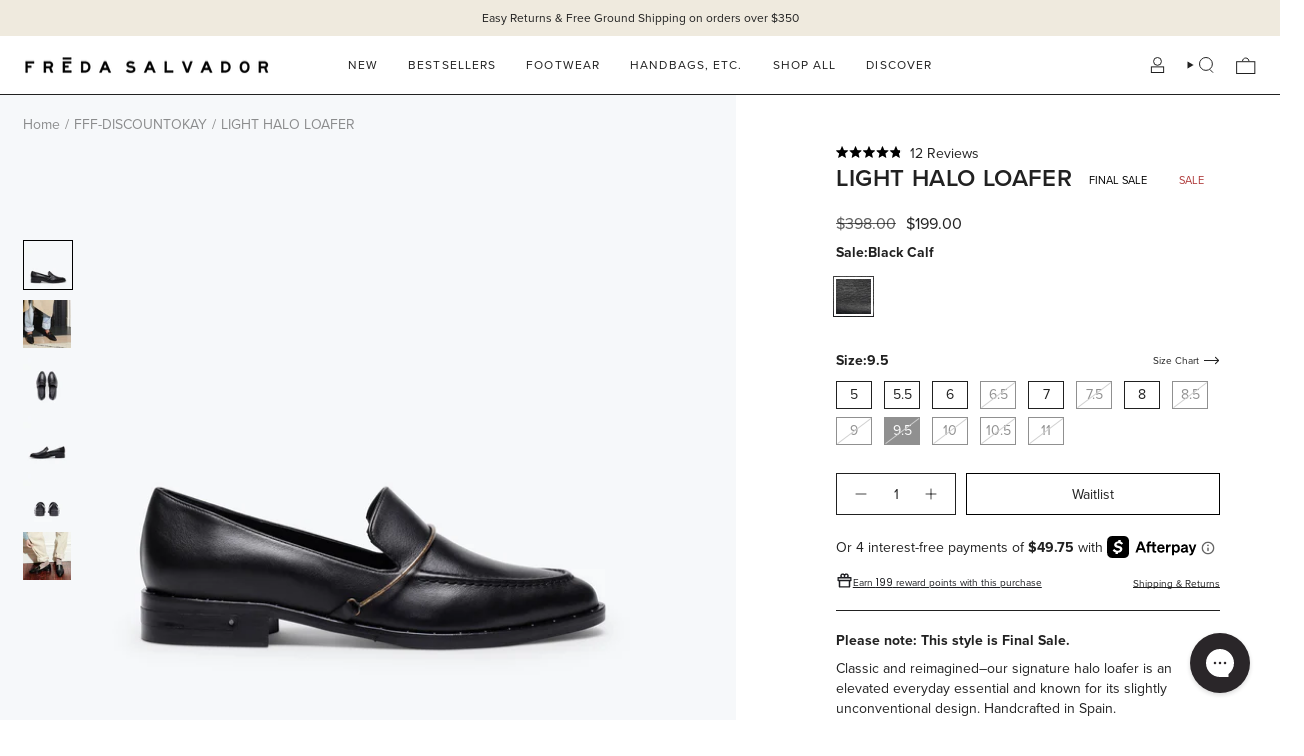

--- FILE ---
content_type: text/html; charset=utf-8
request_url: https://fredasalvador.com/collections/fff-discountokay/products/light-black-calf?variant=38822624850
body_size: 92531
content:
<!doctype html>
<html class="no-js no-touch supports-no-cookies" lang="en">
<head>
<!-- Start of Shoplift scripts -->
<!-- 2025-04-04T04:30:08.5477653Z -->
<style>.shoplift-hide { opacity: 0 !important; }</style>
<style id="sl-preview-bar-hide">#preview-bar-iframe, #PBarNextFrameWrapper { display: none !important; }</style>
<script type="text/javascript">(function(rootPath, template, themeRole, themeId, isThemePreview){ /* Generated on 2025-08-07T16:45:06.1332454Z */var U=Object.defineProperty;var B=(m,p,u)=>p in m?U(m,p,{enumerable:!0,configurable:!0,writable:!0,value:u}):m[p]=u;var c=(m,p,u)=>B(m,typeof p!="symbol"?p+"":p,u);(function(){"use strict";var m=" daum[ /]| deusu/| yadirectfetcher|(?:^|[^g])news(?!sapphire)|(?<! (?:channel/|google/))google(?!(app|/google| pixel))|(?<! cu)bots?(?:\\b|_)|(?<!(?: ya| yandex|^job|inapp;) ?)search|(?<!(?:lib))http|(?<![hg]m)score|@[a-z][\\w-]+\\.|\\(\\)|\\.com|\\b\\d{13}\\b|^<|^[\\w \\.\\-\\(?:\\):]+(?:/v?\\d+(?:\\.\\d+)?(?:\\.\\d{1,10})*?)?(?:,|$)|^[^ ]{50,}$|^\\d+\\b|^\\w+/[\\w\\(\\)]*$|^active|^ad muncher|^amaya|^avsdevicesdk/|^biglotron|^bot|^bw/|^clamav[ /]|^client/|^cobweb/|^custom|^ddg[_-]android|^discourse|^dispatch/\\d|^downcast/|^duckduckgo|^facebook|^getright/|^gozilla/|^hobbit|^hotzonu|^hwcdn/|^jeode/|^jetty/|^jigsaw|^microsoft bits|^movabletype|^mozilla/\\d\\.\\d \\(compatible;?\\)$|^mozilla/\\d\\.\\d \\w*$|^navermailapp|^netsurf|^offline|^owler|^postman|^python|^rank|^read|^reed|^rest|^rss|^snapchat|^space bison|^svn|^swcd |^taringa|^thumbor/|^track|^valid|^w3c|^webbandit/|^webcopier|^wget|^whatsapp|^wordpress|^xenu link sleuth|^yahoo|^yandex|^zdm/\\d|^zoom marketplace/|^{{.*}}$|admin|analyzer|archive|ask jeeves/teoma|bit\\.ly/|bluecoat drtr|browsex|burpcollaborator|capture|catch|check|chrome-lighthouse|chromeframe|classifier|clean|cloud|crawl|cypress/|dareboost|datanyze|dejaclick|detect|dmbrowser|download|evc-batch/|feed|firephp|gomezagent|headless|httrack|hubspot marketing grader|hydra|ibisbrowser|images|insight|inspect|iplabel|ips-agent|java(?!;)|library|mail\\.ru/|manager|measure|neustar wpm|node|nutch|offbyone|optimize|pageburst|pagespeed|parser|perl|phantomjs|pingdom|powermarks|preview|proxy|ptst[ /]\\d|reputation|resolver|retriever|rexx;|rigor|rss\\b|scan|scrape|server|sogou|sparkler/|speedcurve|spider|splash|statuscake|synapse|synthetic|tools|torrent|trace|transcoder|url|virtuoso|wappalyzer|watch|webglance|webkit2png|whatcms/|zgrab",p=/bot|spider|crawl|http|lighthouse/i,u;function P(){if(u instanceof RegExp)return u;try{u=new RegExp(m,"i")}catch{u=p}return u}function E(r){return!!r&&P().test(r)}class v{constructor(){c(this,"timestamp");this.timestamp=new Date}}class x extends v{constructor(e,s,i){super();c(this,"type");c(this,"testId");c(this,"hypothesisId");this.type=3,this.testId=e,this.hypothesisId=s,this.timestamp=i}}class H extends v{constructor(e){super();c(this,"type");c(this,"path");this.type=4,this.path=e}}class R extends v{constructor(e){super();c(this,"type");c(this,"cart");this.type=5,this.cart=e}}class S extends Error{constructor(){super();c(this,"isBot");this.isBot=!0}}function b(r=1e3){return new Promise(t=>setTimeout(t,r))}function V(r,t){let e=0;const s=(t==null?void 0:t.base)??1.3;let i=(t==null?void 0:t.initialDelay)??500,o=!1;async function n(){for(;!o;)await r(),e++,i*=Math.pow(s,e),t!=null&&t.noJitter||(i=i*.5+Math.round(i*.5*Math.random())),i=Math.min(i,(t==null?void 0:t.maxDelay)??2e3),await b(i)}return n(),()=>{o=!0}}function L(r,t,e){for(const s of t.selectors){const i=r.querySelectorAll(s.cssSelector);for(let o=0;o<i.length;o++)e(t.testId,t.hypothesisId)}k(r,t,(s,i,o,n,a)=>a(i,o),e)}function q(r,t,e){for(const s of t.selectors)T(r,t.testId,t.hypothesisId,s,e??(()=>{}));k(r,t,T,e??(()=>{}))}function _(r){return r.urlPatterns.reduce((t,e)=>{switch(e.operator){case"contains":return t+`.*${e}.*`;case"endsWith":return t+`.*${e}`;case"startsWith":return t+`${e}.*`}},"")}function k(r,t,e,s){new MutationObserver(()=>{for(const o of t.selectors)e(r,t.testId,t.hypothesisId,o,s)}).observe(r.documentElement,{childList:!0,subtree:!0})}function T(r,t,e,s,i){const o=r.querySelectorAll(s.cssSelector);for(let n=0;n<o.length;n++){let a=o.item(n);if(a instanceof HTMLElement&&a.dataset.shoplift!==""){a.dataset.shoplift="";for(const l of s.actions.sort(z))a=M(r,s.cssSelector,a,l)}}return o.length>0&&i?(i(t,e),!0):!1}function M(r,t,e,s){switch(s.type){case"innerHtml":e.innerHTML=s.value;break;case"attribute":F(e,s.scope,s.value);break;case"css":O(r,t,s.value);break;case"js":D(r,e,s);break;case"copy":return $(e);case"remove":N(e);break;case"move":G(e,parseInt(s.value));break}return e}function F(r,t,e){r.setAttribute(t,e)}function O(r,t,e){var i;const s=r.createElement("style");s.innerHTML=`${t} { ${e} }`,(i=r.getElementsByTagName("head")[0])==null||i.appendChild(s)}function D(r,t,e){Function("document","element",`use strict; ${e.value}`)(r,t)}function $(r){const t=r.cloneNode(!0);if(!r.parentNode)throw"Can't copy node outside of DOM";return r.parentNode.insertBefore(t,r.nextSibling),t}function N(r){r.remove()}function G(r,t){if(t===0)return;const e=Array.prototype.slice.call(r.parentElement.children).indexOf(r),s=Math.min(Math.max(e+t,0),r.parentElement.children.length-1);r.parentElement.children.item(s).insertAdjacentElement(t>0?"afterend":"beforebegin",r)}function z(r,t){return A(r)-A(t)}function A(r){return r.type==="copy"||r.type==="remove"?0:1}function g(r,t){return typeof t=="string"&&/\d{4}-\d{2}-\d{2}T\d{2}:\d{2}:\d{2}.\d+(?:Z|[+-]\d+)/.test(t)?new Date(t):t}function w(r,t){return t}class j{constructor(t,e,s,i,o,n,a,l,h,d,y){c(this,"temporarySessionKey","Shoplift_Session");c(this,"essentialSessionKey","Shoplift_Essential");c(this,"analyticsSessionKey","Shoplift_Analytics");c(this,"legacySessionKey");c(this,"cssHideClass");c(this,"testConfigs");c(this,"inactiveTestConfigs");c(this,"testsFilteredByAudience");c(this,"sendPageView");c(this,"shopliftDebug");c(this,"useGtag");c(this,"getCountryTimeout");c(this,"state");c(this,"shopifyAnalyticsId");c(this,"cookie",document.cookie);c(this,"isSyncing",!1);c(this,"isSyncingGA",!1);c(this,"fetch");c(this,"localStorageSet");c(this,"localStorageGet");c(this,"sessionStorageSet",window.sessionStorage.setItem.bind(window.sessionStorage));c(this,"sessionStorageGet",window.sessionStorage.getItem.bind(window.sessionStorage));c(this,"urlParams",new URLSearchParams(window.location.search));c(this,"device");c(this,"logHistory");this.shop=t,this.host=e,this.eventHost=s,this.disableReferrerOverride=l,this.logHistory=[],this.legacySessionKey=`SHOPLIFT_SESSION_${this.shop}`,this.cssHideClass=i?"shoplift-hide":"",this.testConfigs=d.map(f=>({...f,startAt:new Date(f.startAt),statusHistory:f.statusHistory.map(I=>({...I,createdAt:new Date(I.createdAt)}))})),this.inactiveTestConfigs=y,this.sendPageView=!!o,this.shopliftDebug=n===!0,this.useGtag=a===!0,this.fetch=window.fetch.bind(window),this.localStorageSet=window.localStorage.setItem.bind(window.localStorage),this.localStorageGet=window.localStorage.getItem.bind(window.localStorage);const C=this.getDeviceType();this.device=C!=="tablet"?C:"mobile",this.state=this.loadState(),this.shopifyAnalyticsId=this.getShopifyAnalyticsId(),this.testsFilteredByAudience=d.filter(f=>f.status=="active"),this.getCountryTimeout=h===1000?1e3:h,this.log("State Loaded",JSON.stringify(this.state))}async init(){var t;try{if(this.log("Shoplift script initializing"),window.Shopify&&window.Shopify.designMode){this.log("Skipping script for design mode");return}if(window.location.href.includes("slScreenshot=true")){this.log("Skipping script for screenshot");return}if(window.location.hostname.endsWith(".edgemesh.com")){this.log("Skipping script for preview");return}if(window.location.href.includes("isShopliftMerchant")){const s=this.urlParams.get("isShopliftMerchant")==="true";this.log("Setting merchant session to %s",s),this.state.temporary.isMerchant=s,this.persistTemporaryState()}if(this.state.temporary.isMerchant){this.log("Skipping script for merchant"),(t=document.querySelector("#sl-preview-bar-hide"))==null||t.remove();return}if(E(navigator.userAgent))return;if(navigator.userAgent.includes("Chrome/118")){this.log("Random: %o",[Math.random(),Math.random(),Math.random()]);const s=await this.makeRequest({url:`${this.eventHost}/api/v0/events/ip`,method:"get"}).then(i=>i==null?void 0:i.json());this.log(`IP: ${s}`),this.makeRequest({url:`${this.eventHost}/api/v0/logs`,method:"post",data:JSON.stringify(this.debugState(),w)}).catch()}if(this.shopifyAnalyticsId=this.getShopifyAnalyticsId(),this.monitorConsentChange(),this.checkForThemePreview())return;if(!this.disableReferrerOverride&&this.state.temporary.originalReferrer!=null){this.log(`Overriding referrer from '${document.referrer}' to '${this.state.temporary.originalReferrer}'`);const s=this.state.temporary.originalReferrer;delete this.state.temporary.originalReferrer,this.persistTemporaryState(),Object.defineProperty(document,"referrer",{get:()=>s,enumerable:!0,configurable:!0})}if(await this.refreshVisitor(this.shopifyAnalyticsId),await this.handleVisitorTest()){this.log("Redirecting for visitor test");return}this.setShoplift(),this.showPage(),await this.finalize(),console.log("SHOPLIFT SCRIPT INITIALIZED!")}catch(e){if(e instanceof S)return;throw e}finally{typeof window.shoplift!="object"&&this.setShopliftStub()}}async finalize(){const t=await this.getCartState();t!==null&&this.queueCartUpdate(t),this.pruneStateAndSave(),await this.syncAllEvents()}setShoplift(){this.log("Setting up public API");const e=this.urlParams.get("slVariant")==="true",s=e?null:this.urlParams.get("slVariant");window.shoplift={isHypothesisActive:async i=>{if(this.log("Script checking variant for hypothesis '%s'",i),e)return this.log("Forcing variant for hypothesis '%s'",i),!0;if(s!==null)return this.log("Forcing hypothesis '%s'",s),i===s;const o=this.testConfigs.find(a=>a.hypotheses.some(l=>l.id===i));if(!o)return this.log("No test found for hypothesis '%s'",i),!1;const n=this.state.essential.visitorTests.find(a=>a.testId===o.id);return n?(this.log("Active visitor test found",i),n.hypothesisId===i):(await this.manuallySplitVisitor(o),this.testConfigs.some(a=>a.hypotheses.some(l=>l.id===i&&this.state.essential.visitorTests.some(h=>h.hypothesisId===l.id))))},setAnalyticsConsent:async i=>{await this.onConsentChange(i,!0)},getVisitorData:()=>({visitor:this.state.analytics.visitor,visitorTests:this.state.essential.visitorTests.filter(i=>!i.isInvalid).map(i=>{const{shouldSendToGa:o,...n}=i;return n})})}}setShopliftStub(){this.log("Setting up stubbed public API");const e=this.urlParams.get("slVariant")==="true",s=e?null:this.urlParams.get("slVariant");window.shoplift={isHypothesisActive:i=>Promise.resolve(e||i===s),setAnalyticsConsent:()=>Promise.resolve(),getVisitorData:()=>({visitor:null,visitorTests:[]})}}async manuallySplitVisitor(t){this.log("Starting manual split for test '%s'",t.id),await this.handleVisitorTest([t]),this.saveState(),this.syncAllEvents()}async handleVisitorTest(t){await this.filterTestsByAudience(this.testConfigs,this.state.analytics.visitor??this.buildBaseVisitor(),this.state.essential.visitorTests);let e=t?t.filter(i=>this.testsFilteredByAudience.some(o=>o.id===i.id)):this.testsForUrl(this.testsFilteredByAudience);if(e.length>0){this.log("Existing visitor on test page");const i=this.getCurrentVisitorHypothesis(e);if(i){this.log("Found current visitor test");const l=this.considerRedirect(i);return l&&(this.log("Redirecting for current visitor test"),this.redirect(i)),l}this.log("No active test relation for test page");const o=this.testsForUrl(this.inactiveTestConfigs.filter(l=>this.testIsPaused(l)&&l.hypotheses.some(h=>this.state.essential.visitorTests.some(d=>d.hypothesisId===h.id)))).map(l=>l.id);if(o.length>0)return this.log("Visitor has paused tests for test page, skipping test assignment: %o",o),!1;if(this.hasThemeAndOtherTestTypes(this.testsFilteredByAudience)){this.log("Store has both theme and non-theme tests");const l=this.visitorActiveTestType();this.log("Current visitor test type is '%s'",l);let h;switch(l){case"templateOrUrlRedirect":this.log("Filtering to non-theme tests"),h=d=>d!=="theme";break;case"theme":this.log("Filtering to theme tests"),h=d=>d==="theme";break;case null:h=Math.random()>.5?(this.log("Filtering to theme tests"),d=>d==="theme"):(this.log("Filtering to non-theme tests"),d=>d!=="theme");break}e=e.filter(d=>d.hypotheses.some(y=>y.isControl&&h(y.type)))}if(e.length===0)return this.log("No tests found"),!1;const n=e[Math.floor(Math.random()*e.length)],a=this.pickHypothesis(n);if(a){this.log("Adding local visitor to test '%s', hypothesis '%s'",n.id,a.id),this.queueAddVisitorToTest(n.id,a);const l=this.considerRedirect(a);return l&&(this.log("Redirecting for new test"),this.redirect(a)),l}this.log("No hypothesis found")}return this.includeInDomTests(),!1}includeInDomTests(){const t=this.getDomTestsForCurrentUrl(),e=this.getVisitorDomHypothesis(t);for(const s of t){this.log("Evaluating dom test '%s'",s.id);const o=e.find(n=>s.hypotheses.some(a=>n.id===a.id))??this.pickHypothesis(s);if(!o){this.log("Failed to pick hypothesis for test");continue}if(o.isControl){this.log("Test has no dom actions to take, detect selector for test inclusion");const n=s.hypotheses.filter(a=>a.id!==o.id).flatMap(a=>{var l;return((l=a.domSelectors)==null?void 0:l.map(h=>({...h,testId:s.id})))??[]});n.length>0&&L(document,{testId:s.id,hypothesisId:o.id,selectors:n},a=>{this.queueAddVisitorToTest(a,o),this.syncAllEvents()});continue}if(!o.domSelectors||o.domSelectors.length===0){this.log("No selectors found, skipping hypothesis");continue}this.log("Watching for selectors"),q(document,{testId:s.id,hypothesisId:o.id,selectors:o.domSelectors},n=>{this.queueAddVisitorToTest(n,o),this.syncAllEvents()})}}considerRedirect(t){if(this.log("Considering redirect for hypothesis '%s'",t.id),t.isControl)return this.log("Skipping redirect for control"),!1;if(t.type==="basicScript"||t.type==="manualScript")return this.log("Skipping redirect for script test"),!1;const e=this.state.essential.visitorTests.find(n=>n.hypothesisId===t.id),s=new URL(window.location.toString()),o=new URLSearchParams(window.location.search).get("view");if(t.type==="theme"){if(!(t.themeId===themeId)){if(this.log("Theme id '%s' is not hypothesis theme ID '%s'",t.themeId,themeId),e&&e.themeId!==t.themeId&&(e.themeId===themeId||!this.isThemePreview()))this.log("On old theme, redirecting and updating local visitor"),e.themeId=t.themeId;else if(this.isThemePreview())return this.log("On non-test theme, skipping redirect"),!1;return this.log("Hiding page to redirect for theme test"),this.hidePage(),!0}return!1}else if(t.type!=="dom"&&t.affix!==template.suffix&&t.affix!==o||t.redirectPath&&!s.pathname.endsWith(t.redirectPath))return this.log("Hiding page to redirect for template test"),this.hidePage(),!0;return this.log("Not redirecting"),!1}redirect(t){if(this.log("Redirecting to hypothesis '%s'",t.id),t.isControl)return;const e=new URL(window.location.toString());if(e.searchParams.delete("view"),t.redirectPath){const s=RegExp("^(/w{2}-w{2})/").exec(e.pathname);if(s&&s.length>1){const i=s[1];e.pathname=`${i}${t.redirectPath}`}else e.pathname=t.redirectPath}else t.type==="theme"?(e.searchParams.set("_ab","0"),e.searchParams.set("_fd","0"),e.searchParams.set("_sc","1"),e.searchParams.set("preview_theme_id",t.themeId.toString())):t.type!=="urlRedirect"&&e.searchParams.set("view",t.affix);this.queueRedirect(e)}async refreshVisitor(t){if(t===null||!this.state.essential.isFirstLoad||!this.testConfigs.some(s=>s.visitorOption!=="all"))return;this.log("Refreshing visitor"),this.hidePage();const e=await this.getVisitor(t);e&&e.id&&this.updateLocalVisitor(e)}buildBaseVisitor(){return{shopifyAnalyticsId:this.shopifyAnalyticsId,device:this.device,country:null,...this.state.essential.initialState}}getInitialState(){const t=this.getUTMValue("utm_source")??"",e=this.getUTMValue("utm_medium")??"",s=this.getUTMValue("utm_campaign")??"",i=this.getUTMValue("utm_content")??"",o=window.document.referrer,n=this.device;return{createdAt:new Date,utmSource:t,utmMedium:e,utmCampaign:s,utmContent:i,referrer:o,device:n}}checkForThemePreview(){var t,e;return this.log("Checking for theme preview"),window.location.hostname.endsWith(".shopifypreview.com")?(this.log("on shopify preview domain"),this.clearThemeBar(!0,!1,this.state),(t=document.querySelector("#sl-preview-bar-hide"))==null||t.remove(),!1):this.isThemePreview()?this.state.essential.visitorTests.some(s=>s.isThemeTest&&this.getHypothesis(s.hypothesisId)&&s.themeId===themeId)?(this.log("On active theme test, removing theme bar"),this.clearThemeBar(!1,!0,this.state),!1):this.state.essential.visitorTests.some(s=>s.isThemeTest&&!this.getHypothesis(s.hypothesisId)&&s.themeId===themeId)?(this.log("Visitor is on an inactive theme test, redirecting to main theme"),this.redirectToMainTheme(),!0):this.state.essential.isFirstLoad?(this.log("No visitor found on theme preview, redirecting to main theme"),this.redirectToMainTheme(),!0):this.inactiveTestConfigs.some(s=>s.hypotheses.some(i=>i.themeId===themeId))?(this.log("Current theme is an inactive theme test, redirecting to main theme"),this.redirectToMainTheme(),!0):this.testConfigs.some(s=>s.hypotheses.some(i=>i.themeId===themeId))?(this.log("Falling back to clearing theme bar"),this.clearThemeBar(!1,!0,this.state),!1):(this.log("No tests on current theme, skipping script"),this.clearThemeBar(!0,!1,this.state),(e=document.querySelector("#sl-preview-bar-hide"))==null||e.remove(),!0):(this.log("Not on theme preview"),this.clearThemeBar(!0,!1,this.state),!1)}redirectToMainTheme(){this.hidePage();const t=new URL(window.location.toString());t.searchParams.set("preview_theme_id",""),this.queueRedirect(t)}testsForUrl(t){const e=new URL(window.location.href),s=this.typeFromTemplate();return t.filter(i=>i.hypotheses.some(o=>o.type!=="dom"&&(o.isControl&&o.type===s&&o.affix===template.suffix||o.type==="theme"||o.isControl&&o.type==="urlRedirect"&&o.redirectPath&&e.pathname.endsWith(o.redirectPath)||o.type==="basicScript"))&&(i.ignoreTestViewParameterEnforcement||!e.searchParams.has("view")||i.hypotheses.map(o=>o.affix).includes(e.searchParams.get("view")??"")))}domTestsForUrl(t){const e=new URL(window.location.href);return t.filter(s=>s.hypotheses.some(i=>i.type==="dom"&&i.domSelectors&&i.domSelectors.some(o=>new RegExp(_(o)).test(e.toString()))))}async filterTestsByAudience(t,e,s){const i=[];let o=e.country;!o&&t.some(n=>n.requiresCountry&&!s.some(a=>a.testId===n.id))&&(this.log("Hiding page to check geoip"),this.hidePage(),o=await this.makeJsonRequest({method:"get",url:`${this.eventHost}/api/v0/visitors/get-country`,signal:AbortSignal.timeout(this.getCountryTimeout)}).catch(n=>(this.log("Error getting country",n),null)));for(const n of t){this.log("Checking audience for test '%s'",n.id);const a=this.visitorCreatedDuringTestActive(n.statusHistory);(s.some(h=>h.testId===n.id&&(n.device==="all"||n.device===e.device&&n.device===this.device))||this.isTargetAudience(n,e,a,o))&&(this.log("Visitor is in audience for test '%s'",n.id),i.push(n))}this.testsFilteredByAudience=i}isTargetAudience(t,e,s,i){const o=this.getChannel(e);return(t.device==="all"||t.device===e.device&&t.device===this.device)&&(t.visitorOption==="all"||t.visitorOption==="new"&&s||t.visitorOption==="returning"&&!s)&&(t.targetAudiences.length===0||t.targetAudiences.reduce((n,a)=>n||a.reduce((l,h)=>l&&h(e,s,o,i),!0),!1))}visitorCreatedDuringTestActive(t){let e="";for(const s of t){if(this.state.analytics.visitor!==null&&this.state.analytics.visitor.createdAt<s.createdAt||this.state.essential.initialState.createdAt<s.createdAt)break;e=s.status}return e==="active"}getDomTestsForCurrentUrl(){return this.domTestsForUrl(this.testsFilteredByAudience)}getCurrentVisitorHypothesis(t){return t.flatMap(e=>e.hypotheses).find(e=>e.type!=="dom"&&this.state.essential.visitorTests.some(s=>s.hypothesisId===e.id))}getVisitorDomHypothesis(t){return t.flatMap(e=>e.hypotheses).filter(e=>e.type==="dom"&&this.state.essential.visitorTests.some(s=>s.hypothesisId===e.id))}getHypothesis(t){return this.testConfigs.filter(e=>e.hypotheses.some(s=>s.id===t)).map(e=>e.hypotheses.find(s=>s.id===t))[0]}hasThemeTest(t){return t.some(e=>e.hypotheses.some(s=>s.type==="theme"))}hasTestThatIsNotThemeTest(t){return t.some(e=>e.hypotheses.some(s=>s.type!=="theme"&&s.type!=="dom"))}hasThemeAndOtherTestTypes(t){return this.hasThemeTest(t)&&this.hasTestThatIsNotThemeTest(t)}testIsPaused(t){return t.status==="paused"||t.status==="incompatible"||t.status==="suspended"}visitorActiveTestType(){const t=this.state.essential.visitorTests.filter(e=>this.testConfigs.some(s=>s.hypotheses.some(i=>i.id==e.hypothesisId)));return t.length===0?null:t.some(e=>e.isThemeTest)?"theme":"templateOrUrlRedirect"}pickHypothesis(t){let e=Math.random();const s=t.hypotheses.reduce((o,n)=>o+n.visitorCount,0);return t.hypotheses.sort((o,n)=>o.isControl?n.isControl?0:-1:n.isControl?1:0).reduce((o,n)=>{if(o!==null)return o;const l=t.hypotheses.reduce((h,d)=>h&&d.visitorCount>20,!0)?n.visitorCount/s-n.trafficPercentage:0;return e<=n.trafficPercentage-l?n:(e-=n.trafficPercentage,null)},null)}typeFromTemplate(){switch(template.type){case"collection-list":return"collectionList";case"page":return"landing";case"article":case"blog":case"cart":case"collection":case"index":case"product":case"search":return template.type;default:return null}}queueRedirect(t){this.saveState(),this.disableReferrerOverride||(this.log(`Saving temporary referrer override '${document.referrer}'`),this.state.temporary.originalReferrer=document.referrer,this.persistTemporaryState()),window.setTimeout(()=>window.location.assign(t),0),window.setTimeout(()=>void this.syncAllEvents(),2e3)}async syncAllEvents(){const t=async()=>{if(this.isSyncing){window.setTimeout(()=>void(async()=>await t())(),500);return}try{this.isSyncing=!0,await this.syncEvents(),this.syncGAEvents()}finally{this.isSyncing=!1}};await t()}async syncEvents(){var s,i;if(!this.state.essential.consentApproved||!this.shopifyAnalyticsId||this.state.analytics.queue.length===0)return;const t=this.state.analytics.queue.length,e=this.state.analytics.queue.splice(0,t);this.log("Syncing %s events",t);try{const o={shop:this.shop,visitorDetails:{shopifyAnalyticsId:this.shopifyAnalyticsId,device:((s=this.state.analytics.visitor)==null?void 0:s.device)??this.device,country:((i=this.state.analytics.visitor)==null?void 0:i.country)??null,...this.state.essential.initialState},events:this.state.essential.visitorTests.filter(a=>!a.isInvalid&&!a.isSaved).map(a=>new x(a.testId,a.hypothesisId,a.createdAt)).concat(e)};await this.sendEvents(o);const n=await this.getVisitor(this.shopifyAnalyticsId);n!==null&&this.updateLocalVisitor(n);for(const a of this.state.essential.visitorTests.filter(l=>!l.isInvalid&&!l.isSaved))a.isSaved=!0}catch{this.state.analytics.queue.splice(0,0,...e)}finally{this.saveState()}}syncGAEvents(){if(!this.useGtag){this.log("UseGtag is false — skipping GA Events");return}if(!this.state.essential.consentApproved){this.log("Consent not approved — skipping GA Events");return}if(this.isSyncingGA){this.log("Already syncing GA - skipping GA events");return}this.isSyncingGA=!0;const t=this.state.essential.visitorTests.filter(n=>n.shouldSendToGa);if(t.length===0){this.log("No GA Events to sync");return}this.log("Syncing %s GA Events",t.length);let e,s;const i=new Promise(n=>s=n),o=b(2500).then(()=>(e==null||e(),this.log("Timeout while waiting for gtag"),!1));Promise.race([i,o]).then(n=>Promise.allSettled(t.map(a=>this.sendGtagEvent(a,n)))).then(()=>{this.log("All gtag events sent")}).finally(()=>{this.isSyncingGA=!1}),typeof window.gtag=="function"?(this.log("gtag immediately available, sending now"),s==null||s(!0)):e=V(()=>{this.log("Checking for gtag again..."),typeof window.gtag=="function"&&(this.log("gtag is available"),e==null||e(),s==null||s(!0))},{initialDelay:100,maxDelay:500,base:1.1})}sendGtagEvent(t,e){return new Promise(s=>{this.log("Sending GA Event for test %s, hypothesis %s",t.testId,t.hypothesisId);const i=()=>{t.shouldSendToGa=!1,this.persistEssentialState(),s()},o={exp_variant_string:`SL-${t.testId}-${t.hypothesisId}`};this.shopliftDebug&&Object.assign(o,{debug_mode:!0}),e?(this.log("GTAG available, sending event for hypothesis %s",t.hypothesisId),gtag("event","experience_impression",{...o,event_callback:()=>{this.log("GA acknowledged event for hypothesis %s",t.hypothesisId),i()}})):(this.log("GTAG not available, pushing event with hypothesis %s to dataLayer",t.hypothesisId),window.dataLayer=window.dataLayer||[],window.dataLayer.push({event:"experience_impression",...o}),i())})}updateLocalVisitor(t){let e;({visitorTests:e,...this.state.analytics.visitor}=t);for(const s of this.state.essential.visitorTests.filter(i=>!e.some(o=>o.testId===i.testId)))s.isSaved=!0,s.isInvalid=!0;for(const s of e)this.state.essential.visitorTests.some(o=>o.testId===s.testId)||this.state.essential.visitorTests.push(s);this.state.analytics.visitor.storedAt=new Date}async getVisitor(t){try{return await this.makeJsonRequest({method:"get",url:`${this.eventHost}/api/v0/visitors/by-key/${this.shop}/${t}`})}catch{return null}}async sendEvents(t){await this.makeRequest({method:"post",url:`${this.eventHost}/api/v0/events`,data:JSON.stringify(t)})}getUTMValue(t){const s=decodeURIComponent(window.location.search.substring(1)).split("&");for(let i=0;i<s.length;i++){const o=s[i].split("=");if(o[0]===t)return o[1]||null}return null}hidePage(){this.log("Hiding page"),this.cssHideClass&&!window.document.documentElement.classList.contains(this.cssHideClass)&&(window.document.documentElement.classList.add(this.cssHideClass),setTimeout(this.removeAsyncHide(this.cssHideClass),2e3))}showPage(){this.cssHideClass&&this.removeAsyncHide(this.cssHideClass)()}getDeviceType(){function t(){let s=!1;return function(i){(/(android|bb\d+|meego).+mobile|avantgo|bada\/|blackberry|blazer|compal|elaine|fennec|hiptop|iemobile|ip(hone|od)|iris|kindle|lge |maemo|midp|mmp|mobile.+firefox|netfront|opera m(ob|in)i|palm( os)?|phone|p(ixi|re)\/|plucker|pocket|psp|series(4|6)0|symbian|treo|up\.(browser|link)|vodafone|wap|windows ce|xda|xiino/i.test(i)||/1207|6310|6590|3gso|4thp|50[1-6]i|770s|802s|a wa|abac|ac(er|oo|s\-)|ai(ko|rn)|al(av|ca|co)|amoi|an(ex|ny|yw)|aptu|ar(ch|go)|as(te|us)|attw|au(di|\-m|r |s )|avan|be(ck|ll|nq)|bi(lb|rd)|bl(ac|az)|br(e|v)w|bumb|bw\-(n|u)|c55\/|capi|ccwa|cdm\-|cell|chtm|cldc|cmd\-|co(mp|nd)|craw|da(it|ll|ng)|dbte|dc\-s|devi|dica|dmob|do(c|p)o|ds(12|\-d)|el(49|ai)|em(l2|ul)|er(ic|k0)|esl8|ez([4-7]0|os|wa|ze)|fetc|fly(\-|_)|g1 u|g560|gene|gf\-5|g\-mo|go(\.w|od)|gr(ad|un)|haie|hcit|hd\-(m|p|t)|hei\-|hi(pt|ta)|hp( i|ip)|hs\-c|ht(c(\-| |_|a|g|p|s|t)|tp)|hu(aw|tc)|i\-(20|go|ma)|i230|iac( |\-|\/)|ibro|idea|ig01|ikom|im1k|inno|ipaq|iris|ja(t|v)a|jbro|jemu|jigs|kddi|keji|kgt( |\/)|klon|kpt |kwc\-|kyo(c|k)|le(no|xi)|lg( g|\/(k|l|u)|50|54|\-[a-w])|libw|lynx|m1\-w|m3ga|m50\/|ma(te|ui|xo)|mc(01|21|ca)|m\-cr|me(rc|ri)|mi(o8|oa|ts)|mmef|mo(01|02|bi|de|do|t(\-| |o|v)|zz)|mt(50|p1|v )|mwbp|mywa|n10[0-2]|n20[2-3]|n30(0|2)|n50(0|2|5)|n7(0(0|1)|10)|ne((c|m)\-|on|tf|wf|wg|wt)|nok(6|i)|nzph|o2im|op(ti|wv)|oran|owg1|p800|pan(a|d|t)|pdxg|pg(13|\-([1-8]|c))|phil|pire|pl(ay|uc)|pn\-2|po(ck|rt|se)|prox|psio|pt\-g|qa\-a|qc(07|12|21|32|60|\-[2-7]|i\-)|qtek|r380|r600|raks|rim9|ro(ve|zo)|s55\/|sa(ge|ma|mm|ms|ny|va)|sc(01|h\-|oo|p\-)|sdk\/|se(c(\-|0|1)|47|mc|nd|ri)|sgh\-|shar|sie(\-|m)|sk\-0|sl(45|id)|sm(al|ar|b3|it|t5)|so(ft|ny)|sp(01|h\-|v\-|v )|sy(01|mb)|t2(18|50)|t6(00|10|18)|ta(gt|lk)|tcl\-|tdg\-|tel(i|m)|tim\-|t\-mo|to(pl|sh)|ts(70|m\-|m3|m5)|tx\-9|up(\.b|g1|si)|utst|v400|v750|veri|vi(rg|te)|vk(40|5[0-3]|\-v)|vm40|voda|vulc|vx(52|53|60|61|70|80|81|83|85|98)|w3c(\-| )|webc|whit|wi(g |nc|nw)|wmlb|wonu|x700|yas\-|your|zeto|zte\-/i.test(i.substr(0,4)))&&(s=!0)}(navigator.userAgent||navigator.vendor),s}function e(){let s=!1;return function(i){(/android|ipad|playbook|silk/i.test(i)||/1207|6310|6590|3gso|4thp|50[1-6]i|770s|802s|a wa|abac|ac(er|oo|s\-)|ai(ko|rn)|al(av|ca|co)|amoi|an(ex|ny|yw)|aptu|ar(ch|go)|as(te|us)|attw|au(di|\-m|r |s )|avan|be(ck|ll|nq)|bi(lb|rd)|bl(ac|az)|br(e|v)w|bumb|bw\-(n|u)|c55\/|capi|ccwa|cdm\-|cell|chtm|cldc|cmd\-|co(mp|nd)|craw|da(it|ll|ng)|dbte|dc\-s|devi|dica|dmob|do(c|p)o|ds(12|\-d)|el(49|ai)|em(l2|ul)|er(ic|k0)|esl8|ez([4-7]0|os|wa|ze)|fetc|fly(\-|_)|g1 u|g560|gene|gf\-5|g\-mo|go(\.w|od)|gr(ad|un)|haie|hcit|hd\-(m|p|t)|hei\-|hi(pt|ta)|hp( i|ip)|hs\-c|ht(c(\-| |_|a|g|p|s|t)|tp)|hu(aw|tc)|i\-(20|go|ma)|i230|iac( |\-|\/)|ibro|idea|ig01|ikom|im1k|inno|ipaq|iris|ja(t|v)a|jbro|jemu|jigs|kddi|keji|kgt( |\/)|klon|kpt |kwc\-|kyo(c|k)|le(no|xi)|lg( g|\/(k|l|u)|50|54|\-[a-w])|libw|lynx|m1\-w|m3ga|m50\/|ma(te|ui|xo)|mc(01|21|ca)|m\-cr|me(rc|ri)|mi(o8|oa|ts)|mmef|mo(01|02|bi|de|do|t(\-| |o|v)|zz)|mt(50|p1|v )|mwbp|mywa|n10[0-2]|n20[2-3]|n30(0|2)|n50(0|2|5)|n7(0(0|1)|10)|ne((c|m)\-|on|tf|wf|wg|wt)|nok(6|i)|nzph|o2im|op(ti|wv)|oran|owg1|p800|pan(a|d|t)|pdxg|pg(13|\-([1-8]|c))|phil|pire|pl(ay|uc)|pn\-2|po(ck|rt|se)|prox|psio|pt\-g|qa\-a|qc(07|12|21|32|60|\-[2-7]|i\-)|qtek|r380|r600|raks|rim9|ro(ve|zo)|s55\/|sa(ge|ma|mm|ms|ny|va)|sc(01|h\-|oo|p\-)|sdk\/|se(c(\-|0|1)|47|mc|nd|ri)|sgh\-|shar|sie(\-|m)|sk\-0|sl(45|id)|sm(al|ar|b3|it|t5)|so(ft|ny)|sp(01|h\-|v\-|v )|sy(01|mb)|t2(18|50)|t6(00|10|18)|ta(gt|lk)|tcl\-|tdg\-|tel(i|m)|tim\-|t\-mo|to(pl|sh)|ts(70|m\-|m3|m5)|tx\-9|up(\.b|g1|si)|utst|v400|v750|veri|vi(rg|te)|vk(40|5[0-3]|\-v)|vm40|voda|vulc|vx(52|53|60|61|70|80|81|83|85|98)|w3c(\-| )|webc|whit|wi(g |nc|nw)|wmlb|wonu|x700|yas\-|your|zeto|zte\-/i.test(i.substr(0,4)))&&(s=!0)}(navigator.userAgent||navigator.vendor),s}return t()?"mobile":e()?"tablet":"desktop"}removeAsyncHide(t){return()=>{t&&window.document.documentElement.classList.remove(t)}}async getCartState(){try{let t=await this.makeJsonRequest({method:"get",url:`${window.location.origin}/cart.js`});return t===null||(t.note===null&&(t=await this.makeJsonRequest({method:"post",url:`${window.location.origin}/cart/update.js`,data:JSON.stringify({note:""})})),t==null)?null:{token:t.token,total_price:t.total_price,total_discount:t.total_discount,currency:t.currency,items_subtotal_price:t.items_subtotal_price,items:t.items.map(e=>({quantity:e.quantity,variant_id:e.variant_id,key:e.key,price:e.price,final_line_price:e.final_line_price,sku:e.sku,product_id:e.product_id}))}}catch(t){return this.log("Error sending cart info",t),null}}async makeJsonRequest(t){const e=await this.makeRequest(t);return e===null?null:JSON.parse(await e.text(),g)}async makeRequest(t){const{url:e,method:s,headers:i,data:o,signal:n}=t,a=new Headers;if(i)for(const h in i)a.append(h,i[h]);(!i||!i.Accept)&&a.append("Accept","application/json"),(!i||!i["Content-Type"])&&a.append("Content-Type","application/json"),(this.eventHost.includes("ngrok.io")||this.eventHost.includes("ngrok-free.app"))&&a.append("ngrok-skip-browser-warning","1234");const l=await this.fetch(e,{method:s,headers:a,body:o,signal:n});if(!l.ok){if(l.status===204)return null;if(l.status===422){const h=await l.json();if(typeof h<"u"&&h.isBot)throw new S}throw new Error(`Error sending shoplift request ${l.status}`)}return l}queueAddVisitorToTest(t,e){this.state.essential.visitorTests.some(s=>s.testId===t)||this.state.essential.visitorTests.push({createdAt:new Date,testId:t,hypothesisId:e.id,isThemeTest:e.type==="theme",themeId:e.themeId,isSaved:!1,isInvalid:!1,shouldSendToGa:!0})}queueCartUpdate(t){this.queueEvent(new R(t))}queuePageView(t){this.queueEvent(new H(t))}queueEvent(t){!this.state.essential.consentApproved&&this.state.essential.hasConsentInteraction||this.state.analytics.queue.length>10||this.state.analytics.queue.push(t)}legacyGetLocalStorageVisitor(){const t=this.localStorageGet(this.legacySessionKey);if(t)try{return JSON.parse(t,g)}catch{}return null}pruneStateAndSave(){this.state.essential.visitorTests=this.state.essential.visitorTests.filter(t=>this.testConfigs.some(e=>e.id==t.testId)||this.inactiveTestConfigs.filter(e=>this.testIsPaused(e)).some(e=>e.id===t.testId)),this.saveState()}saveState(){this.persistEssentialState(),this.persistAnalyticsState()}loadState(){const t=this.loadAnalyticsState(),e={analytics:t,essential:this.loadEssentialState(t),temporary:this.loadTemporaryState()},s=this.legacyGetLocalStorageVisitor(),i=this.legacyGetCookieVisitor(),o=[s,i].filter(n=>n!==null).sort((n,a)=>+a.storedAt-+n.storedAt)[0];return e.analytics.visitor===null&&o&&({visitorTests:e.essential.visitorTests,...e.analytics.visitor}=o,e.essential.isFirstLoad=!1,e.essential.initialState={createdAt:o.createdAt,referrer:o.referrer,utmCampaign:o.utmCampaign,utmContent:o.utmContent,utmMedium:o.utmMedium,utmSource:o.utmSource,device:o.device},this.deleteCookie("SHOPLIFT"),this.deleteLocalStorage(this.legacySessionKey)),!e.essential.consentApproved&&e.essential.hasConsentInteraction&&this.deleteLocalStorage(this.analyticsSessionKey),e}loadEssentialState(t){var a;const e=this.loadLocalStorage(this.essentialSessionKey),s=this.loadCookie(this.essentialSessionKey),i=this.getInitialState();(a=t.visitor)!=null&&a.device&&(i.device=t.visitor.device);const o={timestamp:new Date,consentApproved:!1,hasConsentInteraction:!1,debugMode:!1,initialState:i,visitorTests:[],isFirstLoad:!0},n=[e,s].filter(l=>l!==null).sort((l,h)=>+h.timestamp-+l.timestamp)[0]??o;return n.initialState||(t.visitor!==null?n.initialState=t.visitor:(n.initialState=i,n.initialState.createdAt=n.timestamp)),n}loadAnalyticsState(){const t=this.loadLocalStorage(this.analyticsSessionKey),e=this.loadCookie(this.analyticsSessionKey),s={timestamp:new Date,visitor:null,queue:[]},i=[t,e].filter(o=>o!==null).sort((o,n)=>+n.timestamp-+o.timestamp)[0]??s;return i.queue.length===0&&t&&t.queue.length>1&&(i.queue=t.queue),i}loadTemporaryState(){const t=this.sessionStorageGet(this.temporarySessionKey),e=t?JSON.parse(t,g):null,s=this.loadCookie(this.temporarySessionKey);return e??s??{isMerchant:!1,timestamp:new Date}}persistEssentialState(){this.log("Persisting essential state"),this.state.essential.isFirstLoad=!1,this.state.essential.timestamp=new Date,this.persistLocalStorageState(this.essentialSessionKey,this.state.essential),this.persistCookieState(this.essentialSessionKey,this.state.essential)}persistAnalyticsState(){this.log("Persisting analytics state"),this.state.essential.consentApproved&&(this.state.analytics.timestamp=new Date,this.persistLocalStorageState(this.analyticsSessionKey,this.state.analytics),this.persistCookieState(this.analyticsSessionKey,{...this.state.analytics,queue:[]}))}persistTemporaryState(){this.log("Setting temporary session state"),this.state.temporary.timestamp=new Date,this.sessionStorageSet(this.temporarySessionKey,JSON.stringify(this.state.temporary)),this.persistCookieState(this.temporarySessionKey,this.state.temporary,!0)}loadLocalStorage(t){const e=this.localStorageGet(t);if(e===null)return null;try{return JSON.parse(e,g)}catch{return null}}loadCookie(t){const e=this.getCookie(t);if(e===null)return null;try{return JSON.parse(e,g)}catch{return null}}persistLocalStorageState(t,e){this.localStorageSet(t,JSON.stringify(e))}persistCookieState(t,e,s=!1){const i=JSON.stringify(e),o=s?"":`expires=${new Date(new Date().getTime()+864e5*365).toUTCString()};`;document.cookie=`${t}=${i};domain=.${window.location.hostname};path=/;SameSite=Strict;${o}`}deleteCookie(t){const e=new Date(0).toUTCString();document.cookie=`${t}=;domain=.${window.location.hostname};path=/;expires=${e};`}deleteLocalStorage(t){window.localStorage.removeItem(t)}getChannel(t){var s;return((s=[{"name":"cross-network","test":(v) => new RegExp(".*cross-network.*", "i").test(v.utmCampaign)},{"name":"direct","test":(v) => v.utmSource === "" && v.utmMedium === ""},{"name":"paid-shopping","test":(v) => (new RegExp("^(?:Google|IGShopping|aax-us-east\.amazon-adsystem\.com|aax\.amazon-adsystem\.com|alibaba|alibaba\.com|amazon|amazon\.co\.uk|amazon\.com|apps\.shopify\.com|checkout\.shopify\.com|checkout\.stripe\.com|cr\.shopping\.naver\.com|cr2\.shopping\.naver\.com|ebay|ebay\.co\.uk|ebay\.com|ebay\.com\.au|ebay\.de|etsy|etsy\.com|m\.alibaba\.com|m\.shopping\.naver\.com|mercadolibre|mercadolibre\.com|mercadolibre\.com\.ar|mercadolibre\.com\.mx|message\.alibaba\.com|msearch\.shopping\.naver\.com|nl\.shopping\.net|no\.shopping\.net|offer\.alibaba\.com|one\.walmart\.com|order\.shopping\.yahoo\.co\.jp|partners\.shopify\.com|s3\.amazonaws\.com|se\.shopping\.net|shop\.app|shopify|shopify\.com|shopping\.naver\.com|shopping\.yahoo\.co\.jp|shopping\.yahoo\.com|shopzilla|shopzilla\.com|simplycodes\.com|store\.shopping\.yahoo\.co\.jp|stripe|stripe\.com|uk\.shopping\.net|walmart|walmart\.com)$", "i").test(v.utmSource) || new RegExp("^(.*(([^a-df-z]|^)shop|shopping).*)$", "i").test(v.utmCampaign)) && new RegExp("^(.*cp.*|ppc|retargeting|paid.*)$", "i").test(v.utmMedium)},{"name":"paid-search","test":(v) => new RegExp("^(?:360\.cn|alice|aol|ar\.search\.yahoo\.com|ask|at\.search\.yahoo\.com|au\.search\.yahoo\.com|auone|avg|babylon|baidu|biglobe|biglobe\.co\.jp|biglobe\.ne\.jp|bing|br\.search\.yahoo\.com|ca\.search\.yahoo\.com|centrum\.cz|ch\.search\.yahoo\.com|cl\.search\.yahoo\.com|cn\.bing\.com|cnn|co\.search\.yahoo\.com|comcast|conduit|daum|daum\.net|de\.search\.yahoo\.com|dk\.search\.yahoo\.com|dogpile|dogpile\.com|duckduckgo|ecosia\.org|email\.seznam\.cz|eniro|es\.search\.yahoo\.com|espanol\.search\.yahoo\.com|exalead\.com|excite\.com|fi\.search\.yahoo\.com|firmy\.cz|fr\.search\.yahoo\.com|globo|go\.mail\.ru|google|google-play|hk\.search\.yahoo\.com|id\.search\.yahoo\.com|in\.search\.yahoo\.com|incredimail|it\.search\.yahoo\.com|kvasir|lens\.google\.com|lite\.qwant\.com|lycos|m\.baidu\.com|m\.naver\.com|m\.search\.naver\.com|m\.sogou\.com|mail\.rambler\.ru|mail\.yandex\.ru|malaysia\.search\.yahoo\.com|msn|msn\.com|mx\.search\.yahoo\.com|najdi|naver|naver\.com|news\.google\.com|nl\.search\.yahoo\.com|no\.search\.yahoo\.com|ntp\.msn\.com|nz\.search\.yahoo\.com|onet|onet\.pl|pe\.search\.yahoo\.com|ph\.search\.yahoo\.com|pl\.search\.yahoo\.com|play\.google\.com|qwant|qwant\.com|rakuten|rakuten\.co\.jp|rambler|rambler\.ru|se\.search\.yahoo\.com|search-results|search\.aol\.co\.uk|search\.aol\.com|search\.google\.com|search\.smt\.docomo\.ne\.jp|search\.ukr\.net|secureurl\.ukr\.net|seznam|seznam\.cz|sg\.search\.yahoo\.com|so\.com|sogou|sogou\.com|sp-web\.search\.auone\.jp|startsiden|startsiden\.no|suche\.aol\.de|terra|th\.search\.yahoo\.com|tr\.search\.yahoo\.com|tut\.by|tw\.search\.yahoo\.com|uk\.search\.yahoo\.com|ukr|us\.search\.yahoo\.com|virgilio|vn\.search\.yahoo\.com|wap\.sogou\.com|webmaster\.yandex\.ru|websearch\.rakuten\.co\.jp|yahoo|yahoo\.co\.jp|yahoo\.com|yandex|yandex\.by|yandex\.com|yandex\.com\.tr|yandex\.fr|yandex\.kz|yandex\.ru|yandex\.ua|yandex\.uz|zen\.yandex\.ru)$", "i").test(v.utmSource) && new RegExp("^(.*cp.*|ppc|retargeting|paid.*)$", "i").test(v.utmMedium)},{"name":"paid-social","test":(v) => new RegExp("^(?:43things|43things\.com|51\.com|5ch\.net|Hatena|ImageShack|academia\.edu|activerain|activerain\.com|activeworlds|activeworlds\.com|addthis|addthis\.com|airg\.ca|allnurses\.com|allrecipes\.com|alumniclass|alumniclass\.com|ameba\.jp|ameblo\.jp|americantowns|americantowns\.com|amp\.reddit\.com|ancestry\.com|anobii|anobii\.com|answerbag|answerbag\.com|answers\.yahoo\.com|aolanswers|aolanswers\.com|apps\.facebook\.com|ar\.pinterest\.com|artstation\.com|askubuntu|askubuntu\.com|asmallworld\.com|athlinks|athlinks\.com|away\.vk\.com|awe\.sm|b\.hatena\.ne\.jp|baby-gaga|baby-gaga\.com|babyblog\.ru|badoo|badoo\.com|bebo|bebo\.com|beforeitsnews|beforeitsnews\.com|bharatstudent|bharatstudent\.com|biip\.no|biswap\.org|bit\.ly|blackcareernetwork\.com|blackplanet|blackplanet\.com|blip\.fm|blog\.com|blog\.feedspot\.com|blog\.goo\.ne\.jp|blog\.naver\.com|blog\.yahoo\.co\.jp|blogg\.no|bloggang\.com|blogger|blogger\.com|blogher|blogher\.com|bloglines|bloglines\.com|blogs\.com|blogsome|blogsome\.com|blogspot|blogspot\.com|blogster|blogster\.com|blurtit|blurtit\.com|bookmarks\.yahoo\.co\.jp|bookmarks\.yahoo\.com|br\.pinterest\.com|brightkite|brightkite\.com|brizzly|brizzly\.com|business\.facebook\.com|buzzfeed|buzzfeed\.com|buzznet|buzznet\.com|cafe\.naver\.com|cafemom|cafemom\.com|camospace|camospace\.com|canalblog\.com|care\.com|care2|care2\.com|caringbridge\.org|catster|catster\.com|cbnt\.io|cellufun|cellufun\.com|centerblog\.net|chat\.zalo\.me|chegg\.com|chicagonow|chicagonow\.com|chiebukuro\.yahoo\.co\.jp|classmates|classmates\.com|classquest|classquest\.com|co\.pinterest\.com|cocolog-nifty|cocolog-nifty\.com|copainsdavant\.linternaute\.com|couchsurfing\.org|cozycot|cozycot\.com|cross\.tv|crunchyroll|crunchyroll\.com|cyworld|cyworld\.com|cz\.pinterest\.com|d\.hatena\.ne\.jp|dailystrength\.org|deluxe\.com|deviantart|deviantart\.com|dianping|dianping\.com|digg|digg\.com|diigo|diigo\.com|discover\.hubpages\.com|disqus|disqus\.com|dogster|dogster\.com|dol2day|dol2day\.com|doostang|doostang\.com|dopplr|dopplr\.com|douban|douban\.com|draft\.blogger\.com|draugiem\.lv|drugs-forum|drugs-forum\.com|dzone|dzone\.com|edublogs\.org|elftown|elftown\.com|epicurious\.com|everforo\.com|exblog\.jp|extole|extole\.com|facebook|facebook\.com|faceparty|faceparty\.com|fandom\.com|fanpop|fanpop\.com|fark|fark\.com|fb|fb\.me|fc2|fc2\.com|feedspot|feministing|feministing\.com|filmaffinity|filmaffinity\.com|flickr|flickr\.com|flipboard|flipboard\.com|folkdirect|folkdirect\.com|foodservice|foodservice\.com|forums\.androidcentral\.com|forums\.crackberry\.com|forums\.imore\.com|forums\.nexopia\.com|forums\.webosnation\.com|forums\.wpcentral\.com|fotki|fotki\.com|fotolog|fotolog\.com|foursquare|foursquare\.com|free\.facebook\.com|friendfeed|friendfeed\.com|fruehstueckstreff\.org|fubar|fubar\.com|gaiaonline|gaiaonline\.com|gamerdna|gamerdna\.com|gather\.com|geni\.com|getpocket\.com|glassboard|glassboard\.com|glassdoor|glassdoor\.com|godtube|godtube\.com|goldenline\.pl|goldstar|goldstar\.com|goo\.gl|gooblog|goodreads|goodreads\.com|google\+|googlegroups\.com|googleplus|govloop|govloop\.com|gowalla|gowalla\.com|gree\.jp|groups\.google\.com|gulli\.com|gutefrage\.net|habbo|habbo\.com|hi5|hi5\.com|hootsuite|hootsuite\.com|houzz|houzz\.com|hoverspot|hoverspot\.com|hr\.com|hu\.pinterest\.com|hubculture|hubculture\.com|hubpages\.com|hyves\.net|hyves\.nl|ibibo|ibibo\.com|id\.pinterest\.com|identi\.ca|ig|imageshack\.com|imageshack\.us|imvu|imvu\.com|in\.pinterest\.com|insanejournal|insanejournal\.com|instagram|instagram\.com|instapaper|instapaper\.com|internations\.org|interpals\.net|intherooms|intherooms\.com|irc-galleria\.net|is\.gd|italki|italki\.com|jammerdirect|jammerdirect\.com|jappy\.com|jappy\.de|kaboodle\.com|kakao|kakao\.com|kakaocorp\.com|kaneva|kaneva\.com|kin\.naver\.com|l\.facebook\.com|l\.instagram\.com|l\.messenger\.com|last\.fm|librarything|librarything\.com|lifestream\.aol\.com|line|line\.me|linkedin|linkedin\.com|listal|listal\.com|listography|listography\.com|livedoor\.com|livedoorblog|livejournal|livejournal\.com|lm\.facebook\.com|lnkd\.in|m\.blog\.naver\.com|m\.cafe\.naver\.com|m\.facebook\.com|m\.kin\.naver\.com|m\.vk\.com|m\.yelp\.com|mbga\.jp|medium\.com|meetin\.org|meetup|meetup\.com|meinvz\.net|meneame\.net|menuism\.com|messages\.google\.com|messages\.yahoo\.co\.jp|messenger|messenger\.com|mix\.com|mixi\.jp|mobile\.facebook\.com|mocospace|mocospace\.com|mouthshut|mouthshut\.com|movabletype|movabletype\.com|mubi|mubi\.com|my\.opera\.com|myanimelist\.net|myheritage|myheritage\.com|mylife|mylife\.com|mymodernmet|mymodernmet\.com|myspace|myspace\.com|netvibes|netvibes\.com|news\.ycombinator\.com|newsshowcase|nexopia|ngopost\.org|niconico|nicovideo\.jp|nightlifelink|nightlifelink\.com|ning|ning\.com|nl\.pinterest\.com|odnoklassniki\.ru|odnoklassniki\.ua|okwave\.jp|old\.reddit\.com|oneworldgroup\.org|onstartups|onstartups\.com|opendiary|opendiary\.com|oshiete\.goo\.ne\.jp|out\.reddit\.com|over-blog\.com|overblog\.com|paper\.li|partyflock\.nl|photobucket|photobucket\.com|pinboard|pinboard\.in|pingsta|pingsta\.com|pinterest|pinterest\.at|pinterest\.ca|pinterest\.ch|pinterest\.cl|pinterest\.co\.kr|pinterest\.co\.uk|pinterest\.com|pinterest\.com\.au|pinterest\.com\.mx|pinterest\.de|pinterest\.es|pinterest\.fr|pinterest\.it|pinterest\.jp|pinterest\.nz|pinterest\.ph|pinterest\.pt|pinterest\.ru|pinterest\.se|pixiv\.net|pl\.pinterest\.com|playahead\.se|plurk|plurk\.com|plus\.google\.com|plus\.url\.google\.com|pocket\.co|posterous|posterous\.com|pro\.homeadvisor\.com|pulse\.yahoo\.com|qapacity|qapacity\.com|quechup|quechup\.com|quora|quora\.com|qzone\.qq\.com|ravelry|ravelry\.com|reddit|reddit\.com|redux|redux\.com|renren|renren\.com|researchgate\.net|reunion|reunion\.com|reverbnation|reverbnation\.com|rtl\.de|ryze|ryze\.com|salespider|salespider\.com|scoop\.it|screenrant|screenrant\.com|scribd|scribd\.com|scvngr|scvngr\.com|secondlife|secondlife\.com|serverfault|serverfault\.com|shareit|sharethis|sharethis\.com|shvoong\.com|sites\.google\.com|skype|skyrock|skyrock\.com|slashdot\.org|slideshare\.net|smartnews\.com|snapchat|snapchat\.com|social|sociallife\.com\.br|socialvibe|socialvibe\.com|spaces\.live\.com|spoke|spoke\.com|spruz|spruz\.com|ssense\.com|stackapps|stackapps\.com|stackexchange|stackexchange\.com|stackoverflow|stackoverflow\.com|stardoll\.com|stickam|stickam\.com|studivz\.net|suomi24\.fi|superuser|superuser\.com|sweeva|sweeva\.com|t\.co|t\.me|tagged|tagged\.com|taggedmail|taggedmail\.com|talkbiznow|talkbiznow\.com|taringa\.net|techmeme|techmeme\.com|tencent|tencent\.com|tiktok|tiktok\.com|tinyurl|tinyurl\.com|toolbox|toolbox\.com|touch\.facebook\.com|tr\.pinterest\.com|travellerspoint|travellerspoint\.com|tripadvisor|tripadvisor\.com|trombi|trombi\.com|trustpilot|tudou|tudou\.com|tuenti|tuenti\.com|tumblr|tumblr\.com|tweetdeck|tweetdeck\.com|twitter|twitter\.com|twoo\.com|typepad|typepad\.com|unblog\.fr|urbanspoon\.com|ushareit\.com|ushi\.cn|vampirefreaks|vampirefreaks\.com|vampirerave|vampirerave\.com|vg\.no|video\.ibm\.com|vk\.com|vkontakte\.ru|wakoopa|wakoopa\.com|wattpad|wattpad\.com|web\.facebook\.com|web\.skype\.com|webshots|webshots\.com|wechat|wechat\.com|weebly|weebly\.com|weibo|weibo\.com|wer-weiss-was\.de|weread|weread\.com|whatsapp|whatsapp\.com|wiki\.answers\.com|wikihow\.com|wikitravel\.org|woot\.com|wordpress|wordpress\.com|wordpress\.org|xanga|xanga\.com|xing|xing\.com|yahoo-mbga\.jp|yammer|yammer\.com|yelp|yelp\.co\.uk|yelp\.com|youroom\.in|za\.pinterest\.com|zalo|zoo\.gr|zooppa|zooppa\.com)$", "i").test(v.utmSource) && new RegExp("^(.*cp.*|ppc|retargeting|paid.*)$", "i").test(v.utmMedium)},{"name":"paid-video","test":(v) => new RegExp("^(?:blog\.twitch\.tv|crackle|crackle\.com|curiositystream|curiositystream\.com|d\.tube|dailymotion|dailymotion\.com|dashboard\.twitch\.tv|disneyplus|disneyplus\.com|fast\.wistia\.net|help\.hulu\.com|help\.netflix\.com|hulu|hulu\.com|id\.twitch\.tv|iq\.com|iqiyi|iqiyi\.com|jobs\.netflix\.com|justin\.tv|m\.twitch\.tv|m\.youtube\.com|music\.youtube\.com|netflix|netflix\.com|player\.twitch\.tv|player\.vimeo\.com|ted|ted\.com|twitch|twitch\.tv|utreon|utreon\.com|veoh|veoh\.com|viadeo\.journaldunet\.com|vimeo|vimeo\.com|wistia|wistia\.com|youku|youku\.com|youtube|youtube\.com)$", "i").test(v.utmSource) && new RegExp("^(.*cp.*|ppc|retargeting|paid.*)$", "i").test(v.utmMedium)},{"name":"display","test":(v) => new RegExp("^(?:display|banner|expandable|interstitial|cpm)$", "i").test(v.utmMedium)},{"name":"paid-other","test":(v) => new RegExp("^(.*cp.*|ppc|retargeting|paid.*)$", "i").test(v.utmMedium)},{"name":"organic-shopping","test":(v) => new RegExp("^(?:360\.cn|alice|aol|ar\.search\.yahoo\.com|ask|at\.search\.yahoo\.com|au\.search\.yahoo\.com|auone|avg|babylon|baidu|biglobe|biglobe\.co\.jp|biglobe\.ne\.jp|bing|br\.search\.yahoo\.com|ca\.search\.yahoo\.com|centrum\.cz|ch\.search\.yahoo\.com|cl\.search\.yahoo\.com|cn\.bing\.com|cnn|co\.search\.yahoo\.com|comcast|conduit|daum|daum\.net|de\.search\.yahoo\.com|dk\.search\.yahoo\.com|dogpile|dogpile\.com|duckduckgo|ecosia\.org|email\.seznam\.cz|eniro|es\.search\.yahoo\.com|espanol\.search\.yahoo\.com|exalead\.com|excite\.com|fi\.search\.yahoo\.com|firmy\.cz|fr\.search\.yahoo\.com|globo|go\.mail\.ru|google|google-play|hk\.search\.yahoo\.com|id\.search\.yahoo\.com|in\.search\.yahoo\.com|incredimail|it\.search\.yahoo\.com|kvasir|lens\.google\.com|lite\.qwant\.com|lycos|m\.baidu\.com|m\.naver\.com|m\.search\.naver\.com|m\.sogou\.com|mail\.rambler\.ru|mail\.yandex\.ru|malaysia\.search\.yahoo\.com|msn|msn\.com|mx\.search\.yahoo\.com|najdi|naver|naver\.com|news\.google\.com|nl\.search\.yahoo\.com|no\.search\.yahoo\.com|ntp\.msn\.com|nz\.search\.yahoo\.com|onet|onet\.pl|pe\.search\.yahoo\.com|ph\.search\.yahoo\.com|pl\.search\.yahoo\.com|play\.google\.com|qwant|qwant\.com|rakuten|rakuten\.co\.jp|rambler|rambler\.ru|se\.search\.yahoo\.com|search-results|search\.aol\.co\.uk|search\.aol\.com|search\.google\.com|search\.smt\.docomo\.ne\.jp|search\.ukr\.net|secureurl\.ukr\.net|seznam|seznam\.cz|sg\.search\.yahoo\.com|so\.com|sogou|sogou\.com|sp-web\.search\.auone\.jp|startsiden|startsiden\.no|suche\.aol\.de|terra|th\.search\.yahoo\.com|tr\.search\.yahoo\.com|tut\.by|tw\.search\.yahoo\.com|uk\.search\.yahoo\.com|ukr|us\.search\.yahoo\.com|virgilio|vn\.search\.yahoo\.com|wap\.sogou\.com|webmaster\.yandex\.ru|websearch\.rakuten\.co\.jp|yahoo|yahoo\.co\.jp|yahoo\.com|yandex|yandex\.by|yandex\.com|yandex\.com\.tr|yandex\.fr|yandex\.kz|yandex\.ru|yandex\.ua|yandex\.uz|zen\.yandex\.ru)$", "i").test(v.utmSource) || new RegExp("^(.*(([^a-df-z]|^)shop|shopping).*)$", "i").test(v.utmCampaign)},{"name":"organic-social","test":(v) => new RegExp("^(?:43things|43things\.com|51\.com|5ch\.net|Hatena|ImageShack|academia\.edu|activerain|activerain\.com|activeworlds|activeworlds\.com|addthis|addthis\.com|airg\.ca|allnurses\.com|allrecipes\.com|alumniclass|alumniclass\.com|ameba\.jp|ameblo\.jp|americantowns|americantowns\.com|amp\.reddit\.com|ancestry\.com|anobii|anobii\.com|answerbag|answerbag\.com|answers\.yahoo\.com|aolanswers|aolanswers\.com|apps\.facebook\.com|ar\.pinterest\.com|artstation\.com|askubuntu|askubuntu\.com|asmallworld\.com|athlinks|athlinks\.com|away\.vk\.com|awe\.sm|b\.hatena\.ne\.jp|baby-gaga|baby-gaga\.com|babyblog\.ru|badoo|badoo\.com|bebo|bebo\.com|beforeitsnews|beforeitsnews\.com|bharatstudent|bharatstudent\.com|biip\.no|biswap\.org|bit\.ly|blackcareernetwork\.com|blackplanet|blackplanet\.com|blip\.fm|blog\.com|blog\.feedspot\.com|blog\.goo\.ne\.jp|blog\.naver\.com|blog\.yahoo\.co\.jp|blogg\.no|bloggang\.com|blogger|blogger\.com|blogher|blogher\.com|bloglines|bloglines\.com|blogs\.com|blogsome|blogsome\.com|blogspot|blogspot\.com|blogster|blogster\.com|blurtit|blurtit\.com|bookmarks\.yahoo\.co\.jp|bookmarks\.yahoo\.com|br\.pinterest\.com|brightkite|brightkite\.com|brizzly|brizzly\.com|business\.facebook\.com|buzzfeed|buzzfeed\.com|buzznet|buzznet\.com|cafe\.naver\.com|cafemom|cafemom\.com|camospace|camospace\.com|canalblog\.com|care\.com|care2|care2\.com|caringbridge\.org|catster|catster\.com|cbnt\.io|cellufun|cellufun\.com|centerblog\.net|chat\.zalo\.me|chegg\.com|chicagonow|chicagonow\.com|chiebukuro\.yahoo\.co\.jp|classmates|classmates\.com|classquest|classquest\.com|co\.pinterest\.com|cocolog-nifty|cocolog-nifty\.com|copainsdavant\.linternaute\.com|couchsurfing\.org|cozycot|cozycot\.com|cross\.tv|crunchyroll|crunchyroll\.com|cyworld|cyworld\.com|cz\.pinterest\.com|d\.hatena\.ne\.jp|dailystrength\.org|deluxe\.com|deviantart|deviantart\.com|dianping|dianping\.com|digg|digg\.com|diigo|diigo\.com|discover\.hubpages\.com|disqus|disqus\.com|dogster|dogster\.com|dol2day|dol2day\.com|doostang|doostang\.com|dopplr|dopplr\.com|douban|douban\.com|draft\.blogger\.com|draugiem\.lv|drugs-forum|drugs-forum\.com|dzone|dzone\.com|edublogs\.org|elftown|elftown\.com|epicurious\.com|everforo\.com|exblog\.jp|extole|extole\.com|facebook|facebook\.com|faceparty|faceparty\.com|fandom\.com|fanpop|fanpop\.com|fark|fark\.com|fb|fb\.me|fc2|fc2\.com|feedspot|feministing|feministing\.com|filmaffinity|filmaffinity\.com|flickr|flickr\.com|flipboard|flipboard\.com|folkdirect|folkdirect\.com|foodservice|foodservice\.com|forums\.androidcentral\.com|forums\.crackberry\.com|forums\.imore\.com|forums\.nexopia\.com|forums\.webosnation\.com|forums\.wpcentral\.com|fotki|fotki\.com|fotolog|fotolog\.com|foursquare|foursquare\.com|free\.facebook\.com|friendfeed|friendfeed\.com|fruehstueckstreff\.org|fubar|fubar\.com|gaiaonline|gaiaonline\.com|gamerdna|gamerdna\.com|gather\.com|geni\.com|getpocket\.com|glassboard|glassboard\.com|glassdoor|glassdoor\.com|godtube|godtube\.com|goldenline\.pl|goldstar|goldstar\.com|goo\.gl|gooblog|goodreads|goodreads\.com|google\+|googlegroups\.com|googleplus|govloop|govloop\.com|gowalla|gowalla\.com|gree\.jp|groups\.google\.com|gulli\.com|gutefrage\.net|habbo|habbo\.com|hi5|hi5\.com|hootsuite|hootsuite\.com|houzz|houzz\.com|hoverspot|hoverspot\.com|hr\.com|hu\.pinterest\.com|hubculture|hubculture\.com|hubpages\.com|hyves\.net|hyves\.nl|ibibo|ibibo\.com|id\.pinterest\.com|identi\.ca|ig|imageshack\.com|imageshack\.us|imvu|imvu\.com|in\.pinterest\.com|insanejournal|insanejournal\.com|instagram|instagram\.com|instapaper|instapaper\.com|internations\.org|interpals\.net|intherooms|intherooms\.com|irc-galleria\.net|is\.gd|italki|italki\.com|jammerdirect|jammerdirect\.com|jappy\.com|jappy\.de|kaboodle\.com|kakao|kakao\.com|kakaocorp\.com|kaneva|kaneva\.com|kin\.naver\.com|l\.facebook\.com|l\.instagram\.com|l\.messenger\.com|last\.fm|librarything|librarything\.com|lifestream\.aol\.com|line|line\.me|linkedin|linkedin\.com|listal|listal\.com|listography|listography\.com|livedoor\.com|livedoorblog|livejournal|livejournal\.com|lm\.facebook\.com|lnkd\.in|m\.blog\.naver\.com|m\.cafe\.naver\.com|m\.facebook\.com|m\.kin\.naver\.com|m\.vk\.com|m\.yelp\.com|mbga\.jp|medium\.com|meetin\.org|meetup|meetup\.com|meinvz\.net|meneame\.net|menuism\.com|messages\.google\.com|messages\.yahoo\.co\.jp|messenger|messenger\.com|mix\.com|mixi\.jp|mobile\.facebook\.com|mocospace|mocospace\.com|mouthshut|mouthshut\.com|movabletype|movabletype\.com|mubi|mubi\.com|my\.opera\.com|myanimelist\.net|myheritage|myheritage\.com|mylife|mylife\.com|mymodernmet|mymodernmet\.com|myspace|myspace\.com|netvibes|netvibes\.com|news\.ycombinator\.com|newsshowcase|nexopia|ngopost\.org|niconico|nicovideo\.jp|nightlifelink|nightlifelink\.com|ning|ning\.com|nl\.pinterest\.com|odnoklassniki\.ru|odnoklassniki\.ua|okwave\.jp|old\.reddit\.com|oneworldgroup\.org|onstartups|onstartups\.com|opendiary|opendiary\.com|oshiete\.goo\.ne\.jp|out\.reddit\.com|over-blog\.com|overblog\.com|paper\.li|partyflock\.nl|photobucket|photobucket\.com|pinboard|pinboard\.in|pingsta|pingsta\.com|pinterest|pinterest\.at|pinterest\.ca|pinterest\.ch|pinterest\.cl|pinterest\.co\.kr|pinterest\.co\.uk|pinterest\.com|pinterest\.com\.au|pinterest\.com\.mx|pinterest\.de|pinterest\.es|pinterest\.fr|pinterest\.it|pinterest\.jp|pinterest\.nz|pinterest\.ph|pinterest\.pt|pinterest\.ru|pinterest\.se|pixiv\.net|pl\.pinterest\.com|playahead\.se|plurk|plurk\.com|plus\.google\.com|plus\.url\.google\.com|pocket\.co|posterous|posterous\.com|pro\.homeadvisor\.com|pulse\.yahoo\.com|qapacity|qapacity\.com|quechup|quechup\.com|quora|quora\.com|qzone\.qq\.com|ravelry|ravelry\.com|reddit|reddit\.com|redux|redux\.com|renren|renren\.com|researchgate\.net|reunion|reunion\.com|reverbnation|reverbnation\.com|rtl\.de|ryze|ryze\.com|salespider|salespider\.com|scoop\.it|screenrant|screenrant\.com|scribd|scribd\.com|scvngr|scvngr\.com|secondlife|secondlife\.com|serverfault|serverfault\.com|shareit|sharethis|sharethis\.com|shvoong\.com|sites\.google\.com|skype|skyrock|skyrock\.com|slashdot\.org|slideshare\.net|smartnews\.com|snapchat|snapchat\.com|social|sociallife\.com\.br|socialvibe|socialvibe\.com|spaces\.live\.com|spoke|spoke\.com|spruz|spruz\.com|ssense\.com|stackapps|stackapps\.com|stackexchange|stackexchange\.com|stackoverflow|stackoverflow\.com|stardoll\.com|stickam|stickam\.com|studivz\.net|suomi24\.fi|superuser|superuser\.com|sweeva|sweeva\.com|t\.co|t\.me|tagged|tagged\.com|taggedmail|taggedmail\.com|talkbiznow|talkbiznow\.com|taringa\.net|techmeme|techmeme\.com|tencent|tencent\.com|tiktok|tiktok\.com|tinyurl|tinyurl\.com|toolbox|toolbox\.com|touch\.facebook\.com|tr\.pinterest\.com|travellerspoint|travellerspoint\.com|tripadvisor|tripadvisor\.com|trombi|trombi\.com|trustpilot|tudou|tudou\.com|tuenti|tuenti\.com|tumblr|tumblr\.com|tweetdeck|tweetdeck\.com|twitter|twitter\.com|twoo\.com|typepad|typepad\.com|unblog\.fr|urbanspoon\.com|ushareit\.com|ushi\.cn|vampirefreaks|vampirefreaks\.com|vampirerave|vampirerave\.com|vg\.no|video\.ibm\.com|vk\.com|vkontakte\.ru|wakoopa|wakoopa\.com|wattpad|wattpad\.com|web\.facebook\.com|web\.skype\.com|webshots|webshots\.com|wechat|wechat\.com|weebly|weebly\.com|weibo|weibo\.com|wer-weiss-was\.de|weread|weread\.com|whatsapp|whatsapp\.com|wiki\.answers\.com|wikihow\.com|wikitravel\.org|woot\.com|wordpress|wordpress\.com|wordpress\.org|xanga|xanga\.com|xing|xing\.com|yahoo-mbga\.jp|yammer|yammer\.com|yelp|yelp\.co\.uk|yelp\.com|youroom\.in|za\.pinterest\.com|zalo|zoo\.gr|zooppa|zooppa\.com)$", "i").test(v.utmSource) || new RegExp("^(?:social|social-network|social-media|sm|social network|social media)$", "i").test(v.utmMedium)},{"name":"organic-video","test":(v) => new RegExp("^(?:blog\.twitch\.tv|crackle|crackle\.com|curiositystream|curiositystream\.com|d\.tube|dailymotion|dailymotion\.com|dashboard\.twitch\.tv|disneyplus|disneyplus\.com|fast\.wistia\.net|help\.hulu\.com|help\.netflix\.com|hulu|hulu\.com|id\.twitch\.tv|iq\.com|iqiyi|iqiyi\.com|jobs\.netflix\.com|justin\.tv|m\.twitch\.tv|m\.youtube\.com|music\.youtube\.com|netflix|netflix\.com|player\.twitch\.tv|player\.vimeo\.com|ted|ted\.com|twitch|twitch\.tv|utreon|utreon\.com|veoh|veoh\.com|viadeo\.journaldunet\.com|vimeo|vimeo\.com|wistia|wistia\.com|youku|youku\.com|youtube|youtube\.com)$", "i").test(v.utmSource) || new RegExp("^(.*video.*)$", "i").test(v.utmMedium)},{"name":"organic-search","test":(v) => new RegExp("^(?:360\.cn|alice|aol|ar\.search\.yahoo\.com|ask|at\.search\.yahoo\.com|au\.search\.yahoo\.com|auone|avg|babylon|baidu|biglobe|biglobe\.co\.jp|biglobe\.ne\.jp|bing|br\.search\.yahoo\.com|ca\.search\.yahoo\.com|centrum\.cz|ch\.search\.yahoo\.com|cl\.search\.yahoo\.com|cn\.bing\.com|cnn|co\.search\.yahoo\.com|comcast|conduit|daum|daum\.net|de\.search\.yahoo\.com|dk\.search\.yahoo\.com|dogpile|dogpile\.com|duckduckgo|ecosia\.org|email\.seznam\.cz|eniro|es\.search\.yahoo\.com|espanol\.search\.yahoo\.com|exalead\.com|excite\.com|fi\.search\.yahoo\.com|firmy\.cz|fr\.search\.yahoo\.com|globo|go\.mail\.ru|google|google-play|hk\.search\.yahoo\.com|id\.search\.yahoo\.com|in\.search\.yahoo\.com|incredimail|it\.search\.yahoo\.com|kvasir|lens\.google\.com|lite\.qwant\.com|lycos|m\.baidu\.com|m\.naver\.com|m\.search\.naver\.com|m\.sogou\.com|mail\.rambler\.ru|mail\.yandex\.ru|malaysia\.search\.yahoo\.com|msn|msn\.com|mx\.search\.yahoo\.com|najdi|naver|naver\.com|news\.google\.com|nl\.search\.yahoo\.com|no\.search\.yahoo\.com|ntp\.msn\.com|nz\.search\.yahoo\.com|onet|onet\.pl|pe\.search\.yahoo\.com|ph\.search\.yahoo\.com|pl\.search\.yahoo\.com|play\.google\.com|qwant|qwant\.com|rakuten|rakuten\.co\.jp|rambler|rambler\.ru|se\.search\.yahoo\.com|search-results|search\.aol\.co\.uk|search\.aol\.com|search\.google\.com|search\.smt\.docomo\.ne\.jp|search\.ukr\.net|secureurl\.ukr\.net|seznam|seznam\.cz|sg\.search\.yahoo\.com|so\.com|sogou|sogou\.com|sp-web\.search\.auone\.jp|startsiden|startsiden\.no|suche\.aol\.de|terra|th\.search\.yahoo\.com|tr\.search\.yahoo\.com|tut\.by|tw\.search\.yahoo\.com|uk\.search\.yahoo\.com|ukr|us\.search\.yahoo\.com|virgilio|vn\.search\.yahoo\.com|wap\.sogou\.com|webmaster\.yandex\.ru|websearch\.rakuten\.co\.jp|yahoo|yahoo\.co\.jp|yahoo\.com|yandex|yandex\.by|yandex\.com|yandex\.com\.tr|yandex\.fr|yandex\.kz|yandex\.ru|yandex\.ua|yandex\.uz|zen\.yandex\.ru)$", "i").test(v.utmSource) || v.utmMedium.toLowerCase() === "organic"},{"name":"referral","test":(v) => new RegExp("^(?:referral|app|link)$", "i").test(v.utmMedium)},{"name":"email","test":(v) => new RegExp("^(?:email|e-mail|e_mail|e mail)$", "i").test(v.utmMedium) || new RegExp("^(?:email|e-mail|e_mail|e mail)$", "i").test(v.utmSource)},{"name":"affiliate","test":(v) => v.utmMedium.toLowerCase() === "affiliate"},{"name":"audio","test":(v) => v.utmMedium.toLowerCase() === "audio"},{"name":"sms","test":(v) => v.utmSource.toLowerCase() === "sms" || v.utmMedium.toLowerCase() === "sms"},{"name":"mobile-push-notification","test":(v) => v.utmSource.toLowerCase() === "firebase" || new RegExp("(?:.*mobile.*|.*notification.*|push$)", "i").test(v.utmMedium)}].find(i=>i.test(t)))==null?void 0:s.name)??"other"}getShopifyAnalyticsId(){return this.getCookie("_shopify_y")}legacyGetCookieVisitor(){const t=this.getCookie("SHOPLIFT");return t===null?null:JSON.parse(t,g)}getCookie(t){const e=this.cookie.split("; ").filter(s=>s.split("=").at(0)===t).at(0);return e===void 0?null:e.split("=").slice(1).join("=")}monitorConsentChange(){document.addEventListener("visitorConsentCollected",t=>void(async()=>await this.onConsentChange(t.detail.analyticsAllowed,!0))()),document.readyState==="loading"?document.addEventListener("DOMContentLoaded",()=>this.loadShopifyConsentApiWithRetry()):this.loadShopifyConsentApiWithRetry()}loadShopifyConsentApiWithRetry(){let t=0;const e=()=>{this.loadShopifyConsentApi()||t++<10&&window.setTimeout(e,100)};e()}loadShopifyConsentApi(){if(window.Shopify){this.log("Loading Shopify features");const t=async()=>{if(!window.Shopify){this.log("Shopify object missing... suddenly?");return}if(window.Shopify.customerPrivacy===void 0){this.log("Shopify CustomerPrivacy api still missing, trying again in 1000ms"),e=window.setTimeout(()=>void(async()=>await t())(),1e3);return}const s=window.Shopify.customerPrivacy.getTrackingConsent();await this.onConsentChange(window.Shopify.customerPrivacy.analyticsProcessingAllowed(),s==="yes")};let e=window.setTimeout(()=>void(async()=>await t())(),5e3);return window.Shopify.loadFeatures([{name:"consent-tracking-api",version:"0.1"}],s=>{(async()=>{if(window.clearTimeout(e),s){this.log("Error loading consent tracking",s);return}await t()})()}),!0}return!1}async onConsentChange(t,e){try{if(this.log("Consent change detected"),this.state.essential.consentApproved=t,this.state.essential.hasConsentInteraction=e,!this.state.essential.consentApproved){this.state.essential.hasConsentInteraction&&(this.state.analytics.queue.length=0),this.saveState();return}this.cookie=document.cookie,this.shopifyAnalyticsId=this.getShopifyAnalyticsId();for(const s of this.state.analytics.queue.filter(i=>i.type===1||i.type===2)){const i=s;i.shopifyAnalyticsId=this.shopifyAnalyticsId}this.saveState(),await this.syncAllEvents()}catch(s){this.log("Error syncing on consent change",s)}}isThemePreview(){return isThemePreview||themeRole!=="main"}clearThemeBar(t,e,s){const i=structuredClone(s);this.log("Looking for theme bar"),this.waitForElement(null,"body").then(o=>this.waitForElement(o,"#preview-bar-iframe, #PBarNextFrameWrapper").then(n=>(this.log("Found theme bar"),e&&(this.log("Removing theme bar"),n.remove()),t?this.makeRequest({url:`${this.eventHost}/api/v0/logs`,method:"post",data:JSON.stringify({...this.debugState(),stateAtEvaluation:i},w)}):Promise.resolve(null)))).catch(o=>console.error(o))}waitForElement(t,e){return new Promise(s=>{const i=document.querySelector(e);if(i){s(i);return}const o=new MutationObserver(n=>{const a=document.querySelector(e);if(a){o.disconnect(),s(a);return}});o.observe(t??document.documentElement,{childList:!0})})}setDebug(t){this.state.essential.debugMode=t,this.saveState()}log(t,...e){this.logHistory.push([`[SL] ${t}`,...e.map(s=>JSON.stringify(s))].join(" ")),!(!this.state.essential.debugMode&&!this.shopliftDebug)&&console.debug(`[SL] ${t}`,...e)}debugState(){return{state:this.state,storage:{essential:this.loadLocalStorage(this.essentialSessionKey),analytics:this.loadLocalStorage(this.analyticsSessionKey)},params:{shop:this.shop,host:this.host,eventHost:this.eventHost,cssHideClass:this.cssHideClass,testConfigs:this.testConfigs,inactiveTestConfigs:this.inactiveTestConfigs,sendPageView:this.sendPageView,isShopifyMerchantCookie:this.getCookie("is_shopify_merchant"),themeId,url:window.location.href,isThemePreview,themeRole},logHistory:this.logHistory}}debug(){const t=this.debugState();console.log(JSON.stringify(t,w,2))}}(async function(){window.shopliftInstance||(window.shopliftInstance=new j("fredasalvador.myshopify.com","https://app.shoplift.ai","https://events.shoplift.ai",false,false,false,false,false,1000,[],[{"id":"dace0fa0-2f3c-4ec1-b223-0ddb2881ee4b","status":"cancelled","hypotheses":[{"id":"58044692-352b-498e-a544-09aeb365576b","type":"theme","themeId":127668584512,"affix":"","isControl":true,"redirectPath":null},{"id":"4f9fd953-e9c6-4ec5-bf63-65ffe51e2b33","type":"theme","themeId":127726911552,"affix":"","isControl":false,"redirectPath":null}],"ignoreTestViewParameterEnforcement":false},{"id":"9a2e3da4-cbe6-47cd-a626-a1427a1e9aa1","status":"cancelled","hypotheses":[{"id":"487f4bf6-aa99-4748-afdd-ea3ad0c8b146","type":"theme","themeId":125829578816,"affix":"","isControl":true,"redirectPath":null},{"id":"6e73d499-7da8-4464-98c0-267fd9f4839a","type":"theme","themeId":125834035264,"affix":"","isControl":false,"redirectPath":null}],"ignoreTestViewParameterEnforcement":false},{"id":"d70f67a9-b3db-4831-b07a-f32ae7f53d29","status":"cancelled","hypotheses":[{"id":"6b5be784-abfa-489c-bb7a-0081307ae7bf","type":"theme","themeId":125829578816,"affix":"","isControl":true,"redirectPath":null},{"id":"660fc9e1-f3e0-4566-9985-219d48401215","type":"theme","themeId":125886070848,"affix":"","isControl":false,"redirectPath":null}],"ignoreTestViewParameterEnforcement":false},{"id":"51ab5fb0-20e8-4c4d-b025-6077324eab96","status":"paused","hypotheses":[{"id":"af1f7bd7-7504-4554-bd5e-7078f03608e6","type":"theme","themeId":127959400512,"affix":"","isControl":true,"redirectPath":null},{"id":"aa24f513-3a2b-47f2-8c23-20fa3dc9466b","type":"theme","themeId":126160732224,"affix":"","isControl":false,"redirectPath":null}],"ignoreTestViewParameterEnforcement":false},{"id":"02204e47-dc81-4910-babe-fb40a745eae2","status":"cancelled","hypotheses":[{"id":"7b2c0dab-dfab-4b2f-92b1-baf08bf83ea3","type":"theme","themeId":126155882560,"affix":"","isControl":true,"redirectPath":null},{"id":"32420ce2-110e-4cc7-b675-d240c6417ff2","type":"theme","themeId":125956390976,"affix":"","isControl":false,"redirectPath":null}],"ignoreTestViewParameterEnforcement":false}]),await window.shopliftInstance.init())})()})(); })("/", { suffix: "", type: "product" }, "main", 129047003200, false)</script>
<!-- End of Shoplift scripts -->

  <meta name="google-site-verification" content="9TUIq7ZUzCY_HZt0AEHbmNDVj8zzZeLTzP0daUFlHRI" />
  <meta charset="UTF-8">
  <meta http-equiv="X-UA-Compatible" content="IE=edge">
  <meta name="viewport" content="width=device-width, initial-scale=1.0">
  <meta name="theme-color" content="#212121">
  <link rel="canonical" href="https://fredasalvador.com/products/light-black-calf">
 <script
 src="https://shopping-behaviour-interest-data.s3.us-west-2.amazonaws.com/shopping-behaviour.js?shopName=FREDA+SALVADOR&customerEmail=&customerPhone="
 defer
 async>
 </script>
 
  <!-- ======================= Broadcast Theme V5.8.2 ========================= -->

  <link href="//fredasalvador.com/cdn/shop/t/523/assets/theme.css?v=34676879088868404821766015932" as="style" rel="preload">
  <link href="//fredasalvador.com/cdn/shop/t/523/assets/vendor.js?v=113778067917061523591766015932" as="script" rel="preload">
  <link href="//fredasalvador.com/cdn/shop/t/523/assets/theme.js?v=68692674978099020611766015932" as="script" rel="preload">

    <link rel="icon" type="image/png" href="//fredasalvador.com/cdn/shop/files/favicon_70fb59d1-72e8-4e03-9b92-a67edbf7e0ad.jpg?crop=center&height=32&v=1740535135&width=32">
  

	<!-- Begin BlackCrow Script Tag: DO NOT MODIFY! -->
	<script type="text/javascript" async src="https://shopify-init.blackcrow.ai/js/core/fredasalvador.js?shopify_app_version=1.0.241&shop=fredasalvador.myshopify.com"></script>
	<!-- End BlackCrow Script Tag -->

	<!-- Google Tag Manager -->
	<script>(function(w,d,s,l,i){w[l]=w[l]||[];w[l].push({'gtm.start':
        new Date().getTime(),event:'gtm.js'});var f=d.getElementsByTagName(s)[0],
      j=d.createElement(s),dl=l!='dataLayer'?'&l='+l:'';j.async=true;j.src=
      'https://www.googletagmanager.com/gtm.js?id='+i+dl;f.parentNode.insertBefore(j,f);
    })(window,document,'script','dataLayer','GTM-K2J263Q');</script>
	<!-- End Google Tag Manager -->

	<script async src="https://www.googletagmanager.com/gtag/js?id=G-MS1XZ6ZLPM"></script>
	<script>
    window.dataLayer = window.dataLayer || [];
    function gtag(){dataLayer.push(arguments);}
    gtag('js', new Date());

    gtag('config', 'G-MS1XZ6ZLPM');
	</script>

	<script src="https://js.squarecdn.com/square-marketplace.js" async></script>

	<!-- Impact Radius -->

	<link rel="stylesheet" href="https://use.typekit.net/aea1rzk.css">

	<script type="text/javascript">
    (function(a,b,c,d,e,f,g){e['ire_o']=c;e[c]=e[c]||function(){(e[c].a=e[c].a||[]).push(arguments)};f=d.createElement(b);g=d.getElementsByTagName(b)[0];f.async=1;f.src=a;g.parentNode.insertBefore(f,g);})('https://d.impactradius-event.com/A2479511-2e0c-4b4f-bc8d-3d65f99f104d1.js','script','ire',document,window);
	</script>

	<!-- End Impact -->

	<!-- Pinterest Tag -->
	<script>
    !function(e){if(!window.pintrk){window.pintrk = function () {
      window.pintrk.queue.push(Array.prototype.slice.call(arguments))};var
      n=window.pintrk;n.queue=[],n.version="3.0";var
      t=document.createElement("script");t.async=!0,t.src=e;var
      r=document.getElementsByTagName("script")[0];
      r.parentNode.insertBefore(t,r)}}("https://s.pinimg.com/ct/core.js");
    pintrk('load', '2613430189343', {em: '<user_email_address>'});
    pintrk('page');
	</script>

  <!-- Title and description ================================================ -->
  
  <title>
    
    LIGHT HALO LOAFER
    
    
    
      &ndash; FREDA SALVADOR
    
  </title>

  
    <meta name="description" content="Free shipping. Sign up and receive 10% off. Our borrowed-from-the-boys, moccasin top loafer, detailed with brass hardware designed by Sausalito jewelry maker, Sarah Swell. Fits true to Size. 100% Italian leather upper with a leather sole and padded footbed. Made in Spain">
  

  <meta property="og:site_name" content="FREDA SALVADOR">
<meta property="og:url" content="https://fredasalvador.com/products/light-black-calf">
<meta property="og:title" content="LIGHT HALO LOAFER">
<meta property="og:type" content="product">
<meta property="og:description" content="Free shipping. Sign up and receive 10% off. Our borrowed-from-the-boys, moccasin top loafer, detailed with brass hardware designed by Sausalito jewelry maker, Sarah Swell. Fits true to Size. 100% Italian leather upper with a leather sole and padded footbed. Made in Spain"><meta property="og:image" content="http://fredasalvador.com/cdn/shop/products/056_A.jpg?v=1607047125">
  <meta property="og:image:secure_url" content="https://fredasalvador.com/cdn/shop/products/056_A.jpg?v=1607047125">
  <meta property="og:image:width" content="2100">
  <meta property="og:image:height" content="1800"><meta property="og:price:amount" content="199.00">
  <meta property="og:price:currency" content="USD"><meta name="twitter:card" content="summary_large_image">
<meta name="twitter:title" content="LIGHT HALO LOAFER">
<meta name="twitter:description" content="Free shipping. Sign up and receive 10% off. Our borrowed-from-the-boys, moccasin top loafer, detailed with brass hardware designed by Sausalito jewelry maker, Sarah Swell. Fits true to Size. 100% Italian leather upper with a leather sole and padded footbed. Made in Spain">

  <!-- CSS ================================================================== -->
  <style data-shopify>
@font-face {
  font-family: Montserrat;
  font-weight: 600;
  font-style: normal;
  font-display: swap;
  src: url("//fredasalvador.com/cdn/fonts/montserrat/montserrat_n6.1326b3e84230700ef15b3a29fb520639977513e0.woff2") format("woff2"),
       url("//fredasalvador.com/cdn/fonts/montserrat/montserrat_n6.652f051080eb14192330daceed8cd53dfdc5ead9.woff") format("woff");
}

    @font-face {
  font-family: Montserrat;
  font-weight: 400;
  font-style: normal;
  font-display: swap;
  src: url("//fredasalvador.com/cdn/fonts/montserrat/montserrat_n4.81949fa0ac9fd2021e16436151e8eaa539321637.woff2") format("woff2"),
       url("//fredasalvador.com/cdn/fonts/montserrat/montserrat_n4.a6c632ca7b62da89c3594789ba828388aac693fe.woff") format("woff");
}

    @font-face {
  font-family: Montserrat;
  font-weight: 400;
  font-style: normal;
  font-display: swap;
  src: url("//fredasalvador.com/cdn/fonts/montserrat/montserrat_n4.81949fa0ac9fd2021e16436151e8eaa539321637.woff2") format("woff2"),
       url("//fredasalvador.com/cdn/fonts/montserrat/montserrat_n4.a6c632ca7b62da89c3594789ba828388aac693fe.woff") format("woff");
}


    
      @font-face {
  font-family: Montserrat;
  font-weight: 700;
  font-style: normal;
  font-display: swap;
  src: url("//fredasalvador.com/cdn/fonts/montserrat/montserrat_n7.3c434e22befd5c18a6b4afadb1e3d77c128c7939.woff2") format("woff2"),
       url("//fredasalvador.com/cdn/fonts/montserrat/montserrat_n7.5d9fa6e2cae713c8fb539a9876489d86207fe957.woff") format("woff");
}

    

    
      @font-face {
  font-family: Montserrat;
  font-weight: 500;
  font-style: normal;
  font-display: swap;
  src: url("//fredasalvador.com/cdn/fonts/montserrat/montserrat_n5.07ef3781d9c78c8b93c98419da7ad4fbeebb6635.woff2") format("woff2"),
       url("//fredasalvador.com/cdn/fonts/montserrat/montserrat_n5.adf9b4bd8b0e4f55a0b203cdd84512667e0d5e4d.woff") format("woff");
}

    

    
    

    
      @font-face {
  font-family: Montserrat;
  font-weight: 400;
  font-style: italic;
  font-display: swap;
  src: url("//fredasalvador.com/cdn/fonts/montserrat/montserrat_i4.5a4ea298b4789e064f62a29aafc18d41f09ae59b.woff2") format("woff2"),
       url("//fredasalvador.com/cdn/fonts/montserrat/montserrat_i4.072b5869c5e0ed5b9d2021e4c2af132e16681ad2.woff") format("woff");
}

    

    
      @font-face {
  font-family: Montserrat;
  font-weight: 500;
  font-style: italic;
  font-display: swap;
  src: url("//fredasalvador.com/cdn/fonts/montserrat/montserrat_i5.d3a783eb0cc26f2fda1e99d1dfec3ebaea1dc164.woff2") format("woff2"),
       url("//fredasalvador.com/cdn/fonts/montserrat/montserrat_i5.76d414ea3d56bb79ef992a9c62dce2e9063bc062.woff") format("woff");
}

    
  </style>

  
<style data-shopify>
	@import url("https://p.typekit.net/p.css?s=1&k=aea1rzk&ht=tk&f=139.173.174.175.176&a=104404944&app=typekit&e=css");

	@font-face {
	font-family:"proxima-nova";
	src:url("https://use.typekit.net/af/2555e1/00000000000000007735e603/30/l?primer=f592e0a4b9356877842506ce344308576437e4f677d7c9b78ca2162e6cad991a&fvd=n7&v=3") format("woff2"),url("https://use.typekit.net/af/2555e1/00000000000000007735e603/30/d?primer=f592e0a4b9356877842506ce344308576437e4f677d7c9b78ca2162e6cad991a&fvd=n7&v=3") format("woff"),url("https://use.typekit.net/af/2555e1/00000000000000007735e603/30/a?primer=f592e0a4b9356877842506ce344308576437e4f677d7c9b78ca2162e6cad991a&fvd=n7&v=3") format("opentype");
	font-display:auto;font-style:normal;font-weight:700;font-stretch:normal;
	}

	@font-face {
	font-family:"proxima-nova";
	src:url("https://use.typekit.net/af/78aca8/00000000000000007735e60d/30/l?primer=f592e0a4b9356877842506ce344308576437e4f677d7c9b78ca2162e6cad991a&fvd=n6&v=3") format("woff2"),url("https://use.typekit.net/af/78aca8/00000000000000007735e60d/30/d?primer=f592e0a4b9356877842506ce344308576437e4f677d7c9b78ca2162e6cad991a&fvd=n6&v=3") format("woff"),url("https://use.typekit.net/af/78aca8/00000000000000007735e60d/30/a?primer=f592e0a4b9356877842506ce344308576437e4f677d7c9b78ca2162e6cad991a&fvd=n6&v=3") format("opentype");
	font-display:auto;font-style:normal;font-weight:600;font-stretch:normal;
	}

	@font-face {
	font-family:"proxima-nova";
	src:url("https://use.typekit.net/af/144da4/00000000000000007735e619/30/l?primer=f592e0a4b9356877842506ce344308576437e4f677d7c9b78ca2162e6cad991a&fvd=i6&v=3") format("woff2"),url("https://use.typekit.net/af/144da4/00000000000000007735e619/30/d?primer=f592e0a4b9356877842506ce344308576437e4f677d7c9b78ca2162e6cad991a&fvd=i6&v=3") format("woff"),url("https://use.typekit.net/af/144da4/00000000000000007735e619/30/a?primer=f592e0a4b9356877842506ce344308576437e4f677d7c9b78ca2162e6cad991a&fvd=i6&v=3") format("opentype");
	font-display:auto;font-style:italic;font-weight:600;font-stretch:normal;
	}

	@font-face {
	font-family:"proxima-nova";
	src:url("https://use.typekit.net/af/efe4a5/00000000000000007735e609/30/l?primer=f592e0a4b9356877842506ce344308576437e4f677d7c9b78ca2162e6cad991a&fvd=n4&v=3") format("woff2"),url("https://use.typekit.net/af/efe4a5/00000000000000007735e609/30/d?primer=f592e0a4b9356877842506ce344308576437e4f677d7c9b78ca2162e6cad991a&fvd=n4&v=3") format("woff"),url("https://use.typekit.net/af/efe4a5/00000000000000007735e609/30/a?primer=f592e0a4b9356877842506ce344308576437e4f677d7c9b78ca2162e6cad991a&fvd=n4&v=3") format("opentype");
	font-display:auto;font-style:normal;font-weight:400;font-stretch:normal;
	}

	@font-face {
	font-family:"proxima-nova";
	src:url("https://use.typekit.net/af/3322cc/00000000000000007735e616/30/l?primer=f592e0a4b9356877842506ce344308576437e4f677d7c9b78ca2162e6cad991a&fvd=i4&v=3") format("woff2"),
	url("https://use.typekit.net/af/3322cc/00000000000000007735e616/30/d?primer=f592e0a4b9356877842506ce344308576437e4f677d7c9b78ca2162e6cad991a&fvd=i4&v=3") format("woff"),
	url("https://use.typekit.net/af/3322cc/00000000000000007735e616/30/a?primer=f592e0a4b9356877842506ce344308576437e4f677d7c9b78ca2162e6cad991a&fvd=i4&v=3") format("opentype");
	font-display:auto;font-style:italic;font-weight:400;font-stretch:normal;
	}

	@font-face {
	font-family: 'HelveticaNeueCyr';
	font-style: normal;
	src: url('//fredasalvador.com/cdn/shop/t/523/assets/HelveticaNeueCyr-Bold.ttf?v=90493389030217551721766015932') format("ttf"),
	url('//fredasalvador.com/cdn/shop/t/523/assets/HelveticaNeueCyr-Bold.woff?v=78052294468294408271766015932') format("woff"),
	url('//fredasalvador.com/cdn/shop/t/523/assets/HelveticaNeueCyr-Bold.woff2?v=85364547754657409681766015932') format("woff2")
	font-weight: 700;
	font-display: swap;
	}

:root {--scrollbar-width: 0px;
	--heading-font: 'proxima-nova', sans-serif;
	--body-font: 'proxima-nova', sans-serif ;





--COLOR-VIDEO-BG: rgba(26, 26, 26, 0.0);
--COLOR-BG-BRIGHTER: rgba(26, 26, 26, 0.0);--COLOR-BG: #ffffff;--COLOR-BG-ALPHA-25: rgba(0, 0, 0, 0.25);
--COLOR-BG-TRANSPARENT: rgba(0, 0, 0, 0);
--COLOR-BG-SECONDARY: #F7F9FA;
--COLOR-BG-SECONDARY-LIGHTEN: #ffffff;
--COLOR-BG-RGB: 0, 0, 0;

--COLOR-TEXT-DARK: #000000;
--COLOR-TEXT: #212121;
--COLOR-TEXT-LIGHT: rgba(23, 23, 23, 0.7);

/* === BRAND ===*/
--BRAND-RED:  #AE3838;
--BRAND-BEIGE:  #FFE6B5;
--BRAND-SKY-BLUE:  #84B5CF;
--BRAND-BLUE:  #0E4066;
--BRAND-GREEN:  #1A8A51;
--BRAND-OFF-WHITE:  #F8F8F5;

/* === BASE ===*/
--BASE-WHITE:  #FFFFFF;
--BASE-BLACK:  #212121;

/* === FUNCTIONAL ===*/
--FUNCTIONAL-ERROR:  #D92D20;

/* === Opacity shades of grey ===*/
--COLOR-A5:  rgba(33, 33, 33, 0.05);
--COLOR-A10: rgba(33, 33, 33, 0.1);
--COLOR-A15: rgba(33, 33, 33, 0.15);
--COLOR-A20: rgba(33, 33, 33, 0.2);
--COLOR-A25: rgba(33, 33, 33, 0.25);
--COLOR-A30: rgba(33, 33, 33, 0.3);
--COLOR-A35: rgba(33, 33, 33, 0.35);
--COLOR-A40: rgba(33, 33, 33, 0.4);
--COLOR-A45: rgba(33, 33, 33, 0.45);
--COLOR-A50: rgba(33, 33, 33, 0.5);
--COLOR-A55: rgba(33, 33, 33, 0.55);
--COLOR-A60: rgba(33, 33, 33, 0.6);
--COLOR-A65: rgba(33, 33, 33, 0.65);
--COLOR-A70: rgba(33, 33, 33, 0.7);
--COLOR-A75: rgba(33, 33, 33, 0.75);
--COLOR-A80: rgba(33, 33, 33, 0.8);
--COLOR-A85: rgba(33, 33, 33, 0.85);
--COLOR-A90: rgba(33, 33, 33, 0.9);
--COLOR-A95: rgba(33, 33, 33, 0.95);

--COLOR-BORDER: rgb(33, 33, 33);
--COLOR-BORDER-LIGHT: rgba(20, 20, 20, 0.6);
--COLOR-BORDER-HAIRLINE: rgba(0, 0, 0, 0.0);
--COLOR-BORDER-DARK: #000000;/* === Bright color ===*/
--COLOR-PRIMARY: #212121;
--COLOR-PRIMARY-HOVER: #000000;
--COLOR-PRIMARY-FADE: rgba(33, 33, 33, 0.05);
--COLOR-PRIMARY-FADE-HOVER: rgba(33, 33, 33, 0.1);
--COLOR-PRIMARY-LIGHT: #855656;--COLOR-PRIMARY-OPPOSITE: rgba(255, 255, 255, 0.0);



/* === link Color ===*/
--COLOR-LINK: #212121;
--COLOR-LINK-HOVER: rgba(33, 33, 33, 0.7);
--COLOR-LINK-FADE: rgba(33, 33, 33, 0.05);
--COLOR-LINK-FADE-HOVER: rgba(33, 33, 33, 0.1);--COLOR-LINK-OPPOSITE: rgba(255, 255, 255, 0.0);


/* === Product grid sale tags ===*/
--COLOR-SALE-BG: rgba(0,0,0,0);
--COLOR-SALE-TEXT: #AE3838;
--COLOR-SALE-BORDER: rgba(0,0,0,0);

/* === Product grid badges ===*/
--COLOR-BADGE-BG: rgba(0,0,0,0);
--COLOR-BADGE-TEXT: #000000;
--COLOR-BADGE-BORDER: rgba(0,0,0,0);

	/* === Product sale color ===*/
--COLOR-SALE: #212121;

/* === Gray background on Product grid items ===*/--filter-bg: 1.0;/* === Helper colors for form error states ===*/
--COLOR-ERROR: #721C24;
--COLOR-ERROR-BG: #F8D7DA;
--COLOR-ERROR-BORDER: #F5C6CB;



  --RADIUS: 0px;
  --RADIUS-SELECT: 0px;

--COLOR-HEADER-BG: #ffffff;--COLOR-HEADER-BG-TRANSPARENT: rgba(255, 255, 255, 0);
--COLOR-HEADER-LINK: #212121;
--COLOR-HEADER-LINK-HOVER: rgba(33, 33, 33, 0.7);

--COLOR-MENU-BG: #ffffff;
--COLOR-MENU-LINK: #212121;
--COLOR-MENU-LINK-HOVER: rgba(33, 33, 33, 0.7);
--COLOR-SUBMENU-BG: #ffffff;
--COLOR-SUBMENU-LINK: #212121;
--COLOR-SUBMENU-LINK-HOVER: rgba(33, 33, 33, 0.7);
--COLOR-SUBMENU-TEXT-LIGHT: #646464;
--COLOR-MENU-TRANSPARENT: #ffffff;
--COLOR-MENU-TRANSPARENT-HOVER: rgba(255, 255, 255, 0.7);--COLOR-FOOTER-BG: #f9f8f6;
--COLOR-FOOTER-BG-HAIRLINE: #f3f1ed;
--COLOR-FOOTER-TEXT: #212121;
--COLOR-FOOTER-TEXT-A35: rgba(33, 33, 33, 0.35);
--COLOR-FOOTER-TEXT-A75: rgba(33, 33, 33, 0.75);
--COLOR-FOOTER-LINK: #212121;
--COLOR-FOOTER-LINK-HOVER: rgba(33, 33, 33, 0.7);
--COLOR-FOOTER-BORDER: #212121;

--TRANSPARENT: rgba(255, 255, 255, 0);

/* === Default overlay opacity ===*/
--overlay-opacity: 0;
--underlay-opacity: 1;
--underlay-bg: rgba(0,0,0,0.4);

/* === Custom Cursor ===*/
--ICON-ZOOM-IN: url( "//fredasalvador.com/cdn/shop/t/523/assets/icon-zoom-in.svg?v=182473373117644429561766015932" );
--ICON-ZOOM-OUT: url( "//fredasalvador.com/cdn/shop/t/523/assets/icon-zoom-out.svg?v=101497157853986683871766015932" );

/* === Custom Icons ===*/


  
  --ICON-ADD-BAG: url( "//fredasalvador.com/cdn/shop/t/523/assets/icon-add-bag.svg?v=23763382405227654651766015932" );
  --ICON-ADD-CART: url( "//fredasalvador.com/cdn/shop/t/523/assets/icon-add-cart.svg?v=3962293684743587821766015932" );
  --ICON-ARROW-LEFT: url( "//fredasalvador.com/cdn/shop/t/523/assets/icon-arrow-left.svg?v=136066145774695772731766015932" );
  --ICON-ARROW-RIGHT: url( "//fredasalvador.com/cdn/shop/t/523/assets/icon-arrow-right.svg?v=150928298113663093401766015932" );
  --ICON-SELECT: url("//fredasalvador.com/cdn/shop/t/523/assets/icon-select.svg?v=150573211567947701091766015932");


--PRODUCT-GRID-ASPECT-RATIO: 80.0%;

/* === Typography ===*/
--FONT-WEIGHT-BODY: 400;
--FONT-WEIGHT-BODY-BOLD: 700;

--FONT-STACK-BODY: var(--body-font);
--FONT-STYLE-BODY: normal;
--FONT-STYLE-BODY-ITALIC: italic;
--FONT-ADJUST-BODY: 1.0;

--LETTER-SPACING-BODY: 0.0em;

--FONT-WEIGHT-HEADING: 600;;
--FONT-WEIGHT-HEADING-BOLD: 700;

--FONT-UPPERCASE-HEADING: uppercase;
--LETTER-SPACING-HEADING: 0.025em;

--FONT-STACK-HEADING: var(--heading-font);
--FONT-STYLE-HEADING: normal;
--FONT-STYLE-HEADING-ITALIC: italic;
--FONT-ADJUST-HEADING: 1.0;



--FONT-WEIGHT-SUBHEADING: 400;
--FONT-WEIGHT-SUBHEADING-BOLD: 500;

--FONT-STACK-SUBHEADING: var(--FONT-STACK-HEADING);
--FONT-STYLE-SUBHEADING: normal;
--FONT-STYLE-SUBHEADING-ITALIC: italic;
--FONT-ADJUST-SUBHEADING: 1.5;

--FONT-UPPERCASE-SUBHEADING: none;
--LETTER-SPACING-SUBHEADING: 0.025em;

--FONT-STACK-NAV: var(body);
--FONT-STYLE-NAV: normal;
--FONT-STYLE-NAV-ITALIC: italic;
--FONT-ADJUST-NAV: 1.0;

--FONT-WEIGHT-NAV: 400;
--FONT-WEIGHT-NAV-BOLD: 500;

--LETTER-SPACING-NAV: 0.1em;

--FONT-SIZE-BASE: 1.0rem;
--FONT-SIZE-BASE-PERCENT: 1.0;

/* === Parallax ===*/
--PARALLAX-STRENGTH-MIN: 120.0%;
--PARALLAX-STRENGTH-MAX: 130.0%;--COLUMNS: 4;
--COLUMNS-MEDIUM: 3;
--COLUMNS-SMALL: 2;
--COLUMNS-MOBILE: 1;--LAYOUT-OUTER: 24px;
  --LAYOUT-GUTTER: 24px;
  --LAYOUT-OUTER-MEDIUM: 20px;
  --LAYOUT-GUTTER-MEDIUM: 18px;
  --LAYOUT-OUTER-SMALL: 10px;
  --LAYOUT-GUTTER-SMALL: 10px;--base-animation-delay: 0ms;
--line-height-normal: 1.375; /* Equals to line-height: normal; */--SIDEBAR-WIDTH: 288px;
  --SIDEBAR-WIDTH-MEDIUM: 258px;--DRAWER-WIDTH: 450px;--ICON-STROKE-WIDTH: 1px;/* === Button General ===*/
--BTN-FONT-STACK: var(--body-font);
--BTN-FONT-WEIGHT: 400;
--BTN-FONT-STYLE: normal;
--BTN-FONT-SIZE: 14px;

--BTN-LETTER-SPACING: 0.0em;
--BTN-UPPERCASE: none;
--BTN-TEXT-ARROW-OFFSET: 0px;

/* === Button Primary ===*/
--BTN-PRIMARY-BORDER-COLOR: #000000;
--BTN-PRIMARY-BG-COLOR: #FFFFFF;
--BTN-PRIMARY-TEXT-COLOR: #212121;
--BTN-PRIMARY-BORDER-COLOR-HOVER: #FFFFFF;
--BTN-PRIMARY-BG-COLOR-HOVER: #212121;
--BTN-PRIMARY-TEXT-COLOR-HOVER: #FFFFFF;



  --BTN-PRIMARY-BG-COLOR-BRIGHTER: #f2f2f2;


/* === Button Secondary ===*/
--BTN-SECONDARY-BORDER-COLOR: rgba(0,0,0,0);
--BTN-SECONDARY-BG-COLOR: rgba(0,0,0,0);
--BTN-SECONDARY-TEXT-COLOR: #212121;


  --BTN-SECONDARY-BG-COLOR-BRIGHTER: rgba(26, 26, 26, 0.0);


/* === Button White ===*/
--TEXT-BTN-BORDER-WHITE: #fff;
--TEXT-BTN-BG-WHITE: #fff;
--TEXT-BTN-WHITE: #000;
--TEXT-BTN-BG-WHITE-BRIGHTER: #f2f2f2;

/* === Button Black ===*/
--TEXT-BTN-BG-BLACK: #000;
--TEXT-BTN-BORDER-BLACK: #000;
--TEXT-BTN-BLACK: #fff;
--TEXT-BTN-BG-BLACK-BRIGHTER: #1a1a1a;

/* === Default Cart Gradient ===*/

--FREE-SHIPPING-GRADIENT: linear-gradient(to right, var(--COLOR-PRIMARY-LIGHT) 0%, var(--COLOR-PRIMARY) 100%);

/* === Swatch Size ===*/
--swatch-size-filters: calc(1.15rem * var(--FONT-ADJUST-BODY));
--swatch-size-product: calc(2.2rem * var(--FONT-ADJUST-BODY));
}

/* === Backdrop ===*/
::backdrop {
  --underlay-opacity: 1;
  --underlay-bg: rgba(0,0,0,0.4);
}
</style>


  <link href="//fredasalvador.com/cdn/shop/t/523/assets/theme.css?v=34676879088868404821766015932" rel="stylesheet" type="text/css" media="all" />
	<link href="//fredasalvador.com/cdn/shop/t/523/assets/swiper.css?v=127803016596819466191766015932" as="style" rel="preload">
	<link href="//fredasalvador.com/cdn/shop/t/523/assets/swiper.css?v=127803016596819466191766015932" rel="stylesheet" type="text/css" media="all" />
<link href="//fredasalvador.com/cdn/shop/t/523/assets/swatches.css?v=157844926215047500451766015932" as="style" rel="preload">
    <link href="//fredasalvador.com/cdn/shop/t/523/assets/swatches.css?v=157844926215047500451766015932" rel="stylesheet" type="text/css" media="all" />
<style data-shopify>.swatches {
    --black: #000000;--white: #fafafa;--blank: url(//fredasalvador.com/cdn/shop/files/blank_small.png?v=218439);--dark-brown-calf-water-resistant: url(//fredasalvador.com/cdn/shop/files/dark-brown-calf-water-resistant_small.png?v=17412851929324025721);--cream-calf-water-resistant: url(//fredasalvador.com/cdn/shop/files/cream-calf-water-resistant_small.png?v=12584881750962069133);--mink-suede-water-resistant: url(//fredasalvador.com/cdn/shop/files/mink-suede-water-resistant_small.png?v=6774405539661267439);--black-box-calf: url(//fredasalvador.com/cdn/shop/files/black-box-calf_small.png?v=2912652036206388062);--black-calf: url(//fredasalvador.com/cdn/shop/files/black-calf_small.png?v=15955272200171750823);--black-calf-water-resistant: url(//fredasalvador.com/cdn/shop/files/black-calf-water-resistant_small.png?v=16352568290389484097);--black-calf-with-crystal-adornment: url(//fredasalvador.com/cdn/shop/files/black-calf-with-crystal-adornment_small.png?v=3854396462660416195);--black-calf-with-crystal-bow: url(//fredasalvador.com/cdn/shop/files/black-calf-with-crystal-bow_small.png?v=10591744359602772569);--black-calf-with-crystals: url(//fredasalvador.com/cdn/shop/files/black-calf-with-crystals_small.png?v=5052583438119281991);--black-calf-with-gold-hardware: url(//fredasalvador.com/cdn/shop/files/black-calf-with-gold-hardware_small.png?v=6495058348670132969);--black-calf-with-gold-oval-studs: url(//fredasalvador.com/cdn/shop/files/black-calf-with-gold-oval-studs_small.png?v=16696923472510968899);--black-calf-with-mixed-grommets: url(//fredasalvador.com/cdn/shop/files/black-calf-with-mixed-grommets_small.png?v=4803627104686470370);--black-calf-with-oval-studs: url(//fredasalvador.com/cdn/shop/files/black-calf-with-oval-studs_small.png?v=12546063673046480736);--black-calf-with-silver-hardware: url(//fredasalvador.com/cdn/shop/files/black-calf-with-silver-hardware_small.png?v=10570805060197505799);--black-calf-with-silver-studs: url(//fredasalvador.com/cdn/shop/files/black-calf-with-silver-studs_small.png?v=9124027871595899196);--black-calf-with-studs: url(//fredasalvador.com/cdn/shop/files/black-calf-with-studs_small.png?v=828166036646802457);--black-closed-woven-calf: url(//fredasalvador.com/cdn/shop/files/black-closed-woven_small.png?v=5596027075813166677);--black-combo-woven-calf: url(//fredasalvador.com/cdn/shop/files/black-combo-woven-calf_small.png?v=11678925313023714996);--black-crinkle-patent: url(//fredasalvador.com/cdn/shop/files/black-crinkle-patent_small.png?v=11050267685508658499);--black-embossed-croc: url(//fredasalvador.com/cdn/shop/files/BLACK_EMBOSSED_CROC_small.png?v=2220398519883262374);--black-spazzolato: url(//fredasalvador.com/cdn/shop/files/black-spazzolato_small.png?v=10286659591998135734);--bone-calf-with-gold-studs: url(//fredasalvador.com/cdn/shop/files/bone-calf-with-gold-studs_small.png?v=6606203912730959532);--bone-calf-with-hardware: url(//fredasalvador.com/cdn/shop/files/bone-calf-with-hardware_small.png?v=13860231473893018136);--bone-nappa-with-gold-studs: url(//fredasalvador.com/cdn/shop/files/bone-nappa-with-gold-studs_small.png?v=12886464428060024217);--brown-suede-water-resistant: url(//fredasalvador.com/cdn/shop/files/brown-suede-wr_small.png?v=13719870990053660591);--cherry-embossed-croc-with-hardware: url(//fredasalvador.com/cdn/shop/files/cherry-embossed-croc_small.png?v=12846488148814410393);--cognac-calf-with-shearling: url(//fredasalvador.com/cdn/shop/files/cognac-calf-with-shearling_small.png?v=10058195172728692684);--cuoio-spazzolato: url(//fredasalvador.com/cdn/shop/files/cuoio-spazzolato_small.png?v=1743339308217579635);--espresso-spazzolato: url(//fredasalvador.com/cdn/shop/files/espresso-spazzolato_small.png?v=18439271904450023571);--espresso-suede-with-hardware: url(//fredasalvador.com/cdn/shop/files/espresso-suede-with-hardware_small.png?v=5840789424795584786);--gold-calf: url(//fredasalvador.com/cdn/shop/files/gold-calf_small.png?v=14292988470623158092);--hickory-embossed-croc-with-hardware: url(//fredasalvador.com/cdn/shop/files/hickory-embossed-croc-with-hardware_small.png?v=10112091020061303288);--nut-suede-with-gold-studs: url(//fredasalvador.com/cdn/shop/files/nut-suede-with-gold-studs_small.png?v=2375499598213715389);--black-calf-with-gold-studs: url(//fredasalvador.com/cdn/shop/files/black-calf-with-gold-studs_small.png?v=7421074860666152444);--bone-calf-with-mixed-grommets: url(//fredasalvador.com/cdn/shop/files/bone-calf-with-mixed-grommets_small.png?v=302681660798421552);--dove-white-calf-with-gold-studs: url(//fredasalvador.com/cdn/shop/files/dove-white-calf-with-gold-studs_small.png?v=3896888808738953770);--limon-suede: url(//fredasalvador.com/cdn/shop/files/limon-suede_small.png?v=17550832524429347410);--olive-calf-with-studs: url(//fredasalvador.com/cdn/shop/files/olive-calf-with-studs_small.png?v=15886596208561000180);--stucco-suede-with-silver-studs: url(//fredasalvador.com/cdn/shop/files/stucco-suede-stain-resistant-with-studs_small.png?v=16891268874273149273);--black-closed-woven-calf: url(//fredasalvador.com/cdn/shop/files/BLACK_CLOSED_WOVEN_CALF_small.png?v=14016218477449242910);--black-woven-calf: url(//fredasalvador.com/cdn/shop/files/black-woven-calf_small.png?v=6851503893751594876);--bog-suede: url(//fredasalvador.com/cdn/shop/files/bog-suede_small.png?v=4437203631296092049);--bone-calf: url(//fredasalvador.com/cdn/shop/files/bone-calf_small.png?v=8832389903759514696);--chartreuse-metallic-woven-calf: url(//fredasalvador.com/cdn/shop/files/chartreuse-metallic-woven-calf_small.png?v=10065171705010841962);--crimson-red-closed-woven-calf: url(//fredasalvador.com/cdn/shop/files/crimson-red-closed-woven-calf_small.png?v=7204367615566116006);--crimson-red-woven-calf: url(//fredasalvador.com/cdn/shop/files/crimson-red-closed-woven-calf_small.png?v=7204367615566116006);--dijon-velvet: url(//fredasalvador.com/cdn/shop/files/dijon-velvet_small.png?v=13116498024204351510);--espresso-closed-woven-calf: url(//fredasalvador.com/cdn/shop/files/espresso-closed-woven-calf_small.png?v=17537295611828300692);--gold-closed-woven-calf: url(//fredasalvador.com/cdn/shop/files/gold-closed-woven-calf_small.png?v=4667522175407346832);--green-closed-woven-calf: url(//fredasalvador.com/cdn/shop/files/green-closed-woven-calf_small.png?v=14973658833136898511);--latte-closed-woven-calf: url(//fredasalvador.com/cdn/shop/files/latte-closed-woven-calf_small.png?v=18335038105073073719);--silver-closed-woven-calf: url(//fredasalvador.com/cdn/shop/files/silver-closed-woven-calf_small.png?v=5280533863314987);--sky-closed-woven-calf: url(//fredasalvador.com/cdn/shop/files/sky-woven-calf_small.png?v=15071864127847093967);--tangerine-woven-calf: url(//fredasalvador.com/cdn/shop/files/tangerine-woven-calf_small.png?v=13661740886521735089);--umber-closed-woven-calf: url(//fredasalvador.com/cdn/shop/files/umber-closed-woven-calf_small.png?v=17731725812365519465);--umber-velvet: url(//fredasalvador.com/cdn/shop/files/umber-velvet_small.png?v=7772931190811368710);--vanilla-woven-calf: url(//fredasalvador.com/cdn/shop/files/vanilla-woven-calf_small.png?v=15872709162504857383);--white-closed-woven-calf: url(//fredasalvador.com/cdn/shop/files/white-closed-woven-calf_small.png?v=7240256467628043596);--tangerine-closed-woven-calf: url(//fredasalvador.com/cdn/shop/files/tangerine-woven-calf_small.png?v=13661740886521735089);--b-w-closed-woven-calf: url(//fredasalvador.com/cdn/shop/files/b-w-closed-woven-calf_small.png?v=10730373695128892989);--black-calf-with-shearling: url(//fredasalvador.com/cdn/shop/files/black-calf-shearling_small.png?v=13133059601250129094);--butter-suede-combo: url(//fredasalvador.com/cdn/shop/files/butter-suede-combo_small.png?v=9025465126859800447);--cow-haircalf-combo: url(//fredasalvador.com/cdn/shop/files/cow-haircalf-combo_small.png?v=16629979945968088229);--green-combo-woven-calf: url(//fredasalvador.com/cdn/shop/files/green-combo-woven-calf_small.png?v=18392213726946110062);--green-suede-combo: url(//fredasalvador.com/cdn/shop/files/green-suede-combo_small.png?v=1075683985358513731);--latte-combo-woven-calf: url(//fredasalvador.com/cdn/shop/files/latte-combo-woven-calf_small.png?v=16093795350000859106);--stucco-suede: url(//fredasalvador.com/cdn/shop/files/stucco-suede_small.png?v=1507480747064193178);--white-calf: url(//fredasalvador.com/cdn/shop/files/white-calf_small.png?v=16398921158906012722);--white-calf-with-shearling: url(//fredasalvador.com/cdn/shop/files/white-calf-with-shearling_small.png?v=12707283547080263624);--black-vegetable-calf: url(//fredasalvador.com/cdn/shop/files/black-vegetable-calf_small.png?v=17649364993529393591);--camel-vegetable-calf: url(//fredasalvador.com/cdn/shop/files/camel-vegetable-calf_small.png?v=13200717109470930370);--chartreuse-closed-woven-calf: url(//fredasalvador.com/cdn/shop/files/chartreuse-closed-woven-calf_small.png?v=4080253752815778343);--cobalt-closed-woven-calf: url(//fredasalvador.com/cdn/shop/files/cobalt-closed-woven-calf_small.png?v=13728797503160997660);--cognac-woven-calf: url(//fredasalvador.com/cdn/shop/files/cognac-woven-calf_small.png?v=8230912367998436170);--crystal-closed-woven-calf: url(//fredasalvador.com/cdn/shop/files/crystal-closed-woven-calf_small.png?v=9209594234717824020);--cuoro-embossed-snake: url(//fredasalvador.com/cdn/shop/files/cuoro-embossed-snake_small.png?v=11464443239946558526);--gunmetal-closed-woven-calf: url(//fredasalvador.com/cdn/shop/files/gunmetal-closed-woven-calf_small.png?v=5522678254652614527);--ivory-vegetable-calf: url(//fredasalvador.com/cdn/shop/files/ivory-vegetable-calf_small.png?v=10248955387707505564);--natural-closed-woven-calf: url(//fredasalvador.com/cdn/shop/files/natural-closed-woven-calf_small.png?v=15668288470882243164);--rust-closed-woven-calf: url(//fredasalvador.com/cdn/shop/files/rust-closed-woven-calf_small.png?v=14355016524880249099);--sage-embossed-snake: url(//fredasalvador.com/cdn/shop/files/sage-embossed-snake_small.png?v=1675789807666020950);--baby-blue-suede: url(//fredasalvador.com/cdn/shop/files/baby-blue-suede_small.png?v=4656094243042119760);--bark-suede-stain-resistant: url(//fredasalvador.com/cdn/shop/files/bark-suede-stain-resistant_small.png?v=16158469106667313448);--earl-grey-snake-combo: url(//fredasalvador.com/cdn/shop/files/earl-grey-snake-combo_small.png?v=986306556139942049);--hazel-suede-with-shearling: url(//fredasalvador.com/cdn/shop/files/hazel-suede-with-shearling_small.png?v=12898688518118403730);--sand-embossed-croc: url(//fredasalvador.com/cdn/shop/files/sand-embossed-croc_small.png?v=9383703252074973346);--brown-suede-with-silver-studs: url(//fredasalvador.com/cdn/shop/files/brown-suede-with-silver-studs_small.png?v=16778368258977832323);--latte-calf: url(//fredasalvador.com/cdn/shop/files/latte-calf_small.png?v=13500288239669732075);--latte-calf-with-studs: url(//fredasalvador.com/cdn/shop/files/latte-calf-with-studs_small.png?v=9476517401679610146);--pearl-embossed-croc: url(//fredasalvador.com/cdn/shop/files/pearl-embossed-croc_small.png?v=4566677722857916065);--silver-calf: url(//fredasalvador.com/cdn/shop/files/silver-calf_small.png?v=6656242759099862991);--chocolate-calf: url(//fredasalvador.com/cdn/shop/files/chocolate-calf_small.png?v=13458731006843496323);--silver-open-woven: url(//fredasalvador.com/cdn/shop/files/silver-open-woven_small.png?v=196863060637960227);--vanilla-calf-with-gold-studs: url(//fredasalvador.com/cdn/shop/files/vanilla-calf-with-gold-studs_small.png?v=643019640057292292);--black-nappa-with-gold-studs: url(//fredasalvador.com/cdn/shop/files/black-nappa-with-gold-studs_small.png?v=5084418352454918988);--khaki-nappa-with-gold-studs: url(//fredasalvador.com/cdn/shop/files/khaki-nappa-with-gold-studs_small.png?v=16136717556245709412);--black-nappa: url(//fredasalvador.com/cdn/shop/files/black-nappa_small.png?v=8900048080104527640);--macadamia-nappa: url(//fredasalvador.com/cdn/shop/files/macadamia-nappa_small.png?v=256661479826158628);--floral-pvc: url(//fredasalvador.com/cdn/shop/files/floral-pvc_small.png?v=13710676929413204362);--crimson-suede: url(//fredasalvador.com/cdn/shop/files/crimson-suede_small.png?v=6181895197065049809);--black-raffia: url(//fredasalvador.com/cdn/shop/files/black-raffia_small.png?v=14111995160152565345);--butter-nappa-with-gold-studs: url(//fredasalvador.com/cdn/shop/files/butter-nappa-with-gold-studs_small.png?v=5962555239042192031);--bone-nappa-with-crystal-gems: url(//fredasalvador.com/cdn/shop/files/bone-nappa-with-crystal-gems_small.png?v=3334493063697668258);--b-w-cow-haircalf: url(//fredasalvador.com/cdn/shop/files/b-w-cow-haircalf_small.png?v=17119994764182356079);--butter-nappa: url(//fredasalvador.com/cdn/shop/files/butter-nappa_small.png?v=10158156752375274627);--bone-pebbled-calf-with-gold-studs: url(//fredasalvador.com/cdn/shop/files/bone-pebbled-calf-with-gold-studs_small.png?v=2972238296618603033);--stucco-suede-with-silver-studs: url(//fredasalvador.com/cdn/shop/files/stucco-suede-with-silver-studs_small.png?v=2496816559331363048);--black-suede: url(//fredasalvador.com/cdn/shop/files/black-suede_small.png?v=3927456310231313859);--bone-nappa: url(//fredasalvador.com/cdn/shop/files/bone-nappa_small.png?v=8139995995133374339);--storm-suede-water-resistant: url(//fredasalvador.com/cdn/shop/files/storm-suede-water-resistant_small.png?v=811032826283352586);--bone-suede-water-resistant: url(//fredasalvador.com/cdn/shop/files/bone-suede-wr_small.png?v=6448659467362498295);--teak-embossed-croc: url(//fredasalvador.com/cdn/shop/files/teak-embossed-croc_small.png?v=18255936233576385533);--algae-calf-water-resistant: url(//fredasalvador.com/cdn/shop/files/algae-calf-water-resistant_small.png?v=4721452748445409111);--black-suede-with-shearling: url(//fredasalvador.com/cdn/shop/files/black-suede-with-shearling_small.png?v=8898335118264676758);--red-calf: url(//fredasalvador.com/cdn/shop/files/red-calf_small.png?v=17625875228968647114);--wood-embossed-croc: url(//fredasalvador.com/cdn/shop/files/wood-embossed-croc_small.png?v=7180737340779484321);--espresso-calf-with-shearling: url(//fredasalvador.com/cdn/shop/files/espresso-spazzolato-with-shearling_small.png?v=16774110368848504689);--anthracite-embossed-croc: url(//fredasalvador.com/cdn/shop/files/anthracite-embossed-snake_small.png?v=8219395591652587156);--cherry-embossed-croc: url(//fredasalvador.com/cdn/shop/files/cherry-embossed-croc_small.png?v=12846488148814410393);--biscuit-calf: url(//fredasalvador.com/cdn/shop/files/biscuit-calf_small.png?v=5143344228121078111);--black-pebbled-calf-with-silver-studs: url(//fredasalvador.com/cdn/shop/files/black-calf-with-studs_small.png?v=828166036646802457);--black-pebbled-calf: url(//fredasalvador.com/cdn/shop/files/black-pebbled-calf_small.png?v=6017928540992652730);--washed-black: url(//fredasalvador.com/cdn/shop/files/washed-black_small.png?v=14245096300525491101);--red-pink-canvas: url(//fredasalvador.com/cdn/shop/files/red-pink-canvas_small.png?v=5010733924340896614);--blue-yellow-canvas: url(//fredasalvador.com/cdn/shop/files/blue-yellow-canvas_small.png?v=2581433755513426396);--natural-canvas: url(//fredasalvador.com/cdn/shop/files/natural-canvas_small.png?v=11142542244051621146);--hazel-suede: url(//fredasalvador.com/cdn/shop/files/hazel-suede-water-resistant_small.png?v=3358431571479947910);--amaro-breeze: url(//fredasalvador.com/cdn/shop/files/amaro-breeze_small.png?v=17098527466791368418);--olive-twist: url(//fredasalvador.com/cdn/shop/files/olive-twist_small.png?v=15358549660199096267);--denim: url(//fredasalvador.com/cdn/shop/files/denim_small.png?v=15717216529279517364);--white-black-combo: url(//fredasalvador.com/cdn/shop/files/white-black-combo_small.png?v=15826814552263675531);--mushroom-white-combo: url(//fredasalvador.com/cdn/shop/files/mushroom-white-combo_small.png?v=8929558658917823329);--laminated-gold: url(//fredasalvador.com/cdn/shop/files/laminated-gold_small.png?v=3213277292004912442);--cobalt: url(//fredasalvador.com/cdn/shop/files/cobalt_small.png?v=280095353982249806);--canella: url(//fredasalvador.com/cdn/shop/files/canella_small.png?v=15608221440870093452);--limon: url(//fredasalvador.com/cdn/shop/files/limon_small.png?v=2918634545929770069);--oat: url(//fredasalvador.com/cdn/shop/files/oat_small.png?v=3228612728240826331);--emerald: url(//fredasalvador.com/cdn/shop/files/emerald_small.png?v=9692167663914828555);--pearl: url(//fredasalvador.com/cdn/shop/files/pearl_small.png?v=9463299107680126949);--glitter-metallic: url(//fredasalvador.com/cdn/shop/files/glitter-metallic_small.png?v=15224539863890167602);--hunter-green: url(//fredasalvador.com/cdn/shop/files/hunter-green_small.png?v=55199571494561565);--light-yellow: url(//fredasalvador.com/cdn/shop/files/light-yellow_small.png?v=218439);--navy-spazzolato: url(//fredasalvador.com/cdn/shop/files/navy-spazzolato_small.png?v=8098818370907737215);--natural-raffia: url(//fredasalvador.com/cdn/shop/files/natural-raffia_small.png?v=5439335199811997850);--aurora: url(//fredasalvador.com/cdn/shop/files/aurora_small.png?v=218439);--tiffany: url(//fredasalvador.com/cdn/shop/files/tiffany_small.png?v=218439);--blue-suede: url(//fredasalvador.com/cdn/shop/files/blue-suede_small.png?v=8940039385331824783);--cognac-calf: url(//fredasalvador.com/cdn/shop/files/cognac-calf_small.png?v=8179365997965555745);--black-calf-with-crystal-gems: url(//fredasalvador.com/cdn/shop/files/black-calf-with-crystal-gems_small.png?v=12877398441826036094);--bone-calf-with-crystal-gems: url(//fredasalvador.com/cdn/shop/files/bone-calf-with-crystal-gems_small.png?v=13755827881466017385);--natural-vegetable-calf: url(//fredasalvador.com/cdn/shop/files/natural-vegetable-calf_small.png?v=12398006749131106508);--macadamia-calf: url(//fredasalvador.com/cdn/shop/files/macadamia-calf_small.png?v=10149344859141381043);--blue-metallic-nappa: url(//fredasalvador.com/cdn/shop/files/blue-metallic-nappa_small.png?v=15286515247155580179);--mocha-nappa: url(//fredasalvador.com/cdn/shop/files/mocha-nappa_small.png?v=15783228444586100413);--blush-suede: url(//fredasalvador.com/cdn/shop/files/blush-suede_small.png?v=11261930717070258720);--green-sardines: url(//fredasalvador.com/cdn/shop/files/green-sardines_small.png?v=1020415269966914307);--red-cheetah: url(//fredasalvador.com/cdn/shop/files/red-cheetah_small.png?v=4447137386349446232);--navy-red-heart-bird: url(//fredasalvador.com/cdn/shop/files/navy-red-bird-heart_small.png?v=369269176209864901);--brass: url(//fredasalvador.com/cdn/shop/files/brass_small.png?v=8207720443677680723);--navy-suede-water-resistant: url(//fredasalvador.com/cdn/shop/files/navy-suede-water-resistant_small.png?v=3043100190802381387);--espresso-suede-water-resistant: url(//fredasalvador.com/cdn/shop/files/espresso-suede-water-resistant_small.png?v=13238249780128081708);--natural-veg-calf-with-gold-studs: url(//fredasalvador.com/cdn/shop/files/natural-veg-calf-with-gold-studs_small.png?v=2039088777117178984);--molasses-calf-water-resistant: url(//fredasalvador.com/cdn/shop/files/molasses-calf-water-resistant_small.png?v=11081305458328939714);--lavender-pebbled-calf: url(//fredasalvador.com/cdn/shop/files/lavender-pebbled-calf_small.png?v=2832311768864050641);--crimson-crinkle-calf: url(//fredasalvador.com/cdn/shop/files/crimson-crinkle-calf_small.png?v=11851641722028138127);--chartreuse-pebbled-calf: url(//fredasalvador.com/cdn/shop/files/chartreuse-pebbled-calf_small.png?v=18404033569414245420);--black-crinkle-calf: url(//fredasalvador.com/cdn/shop/files/black-crinkle-calf_small.png?v=13405827107682464906);--nut-suede-with-gold-studs: url(//fredasalvador.com/cdn/shop/files/nut-suede-with-gold-studs_small.png?v=2375499598213715389);--walnut-calf-with-turquoise-stones: url(//fredasalvador.com/cdn/shop/files/walnut-calf-with-turquoise-stones_small.png?v=8648922805390717475);--lilac-metallic-woven-calf: url(//fredasalvador.com/cdn/shop/files/lilac-metallic-woven-calf_small.png?v=12098305720015622902);--bubblegum-woven-calf: url(//fredasalvador.com/cdn/shop/files/bubblegum-woven-calf_small.png?v=18141112647049407579);--seafoam-woven-calf: url(//fredasalvador.com/cdn/shop/files/seafoam-woven-calf_small.png?v=5961246725441087084);--iridescent-pvc: url(//fredasalvador.com/cdn/shop/files/iridescent-pvc_small.png?v=9594973021075723411);--mocha-nappa: url(//fredasalvador.com/cdn/shop/files/mocha-nappa_small.png?v=15783228444586100413);--tortoise-pvc: url(//fredasalvador.com/cdn/shop/files/tortoise-pvc_small.png?v=9185188254977147929);--natural-netting: url(//fredasalvador.com/cdn/shop/files/natural-netting_small.png?v=7147126065015381947);--black-netting: url(//fredasalvador.com/cdn/shop/files/black-netting_small.png?v=1716455562449995002);--crimson-netting: url(//fredasalvador.com/cdn/shop/files/crimson-netting_small.png?v=14568715019185065685);--scarlet-terracota: url(//fredasalvador.com/cdn/shop/files/scarlet-terracota_small.png?v=4563541574391528258);--moonlit-vanilla: url(//fredasalvador.com/cdn/shop/files/moonlit-vanilla_small.png?v=2134017507746986153);--green-citrus: url(//fredasalvador.com/cdn/shop/files/green-citrus_small.png?v=5848245636482368506);--forget-me-not-blue: url(//fredasalvador.com/cdn/shop/files/forget-me-not-blue_small.png?v=5668887301935390813);--black-shearling: url(//fredasalvador.com/cdn/shop/files/black-shearling_small.png?v=218439);--macadamia-nappa-with-gold-chain: url(//fredasalvador.com/cdn/shop/files/macadamia-nappa-with-gold-chain_small.png?v=9876997037793037515);--black-nappa-with-gold-chain: url(//fredasalvador.com/cdn/shop/files/black-nappa-with-gold-chain_small.png?v=13954855022602236503);--vanilla-calf: url(//fredasalvador.com/cdn/shop/files/vanilla-calf_small.png?v=142387167959229884);--cocoa-suede-combo: url(//fredasalvador.com/cdn/shop/files/cocoa-suede-combo_small.png?v=13752135539599080979);--blue-suede-combo: url(//fredasalvador.com/cdn/shop/files/blue-suede-combo_small.png?v=15963501570465905344);--chocolate-raffia: url(//fredasalvador.com/cdn/shop/files/chocolate-raffia_small.png?v=9694921563181014557);--black-calf-with-turquoise-stones: url(//fredasalvador.com/cdn/shop/files/black-calf-with-turquoise-stones_small.png?v=8977182282902875410);--bone-calf-with-gold-shells: url(//fredasalvador.com/cdn/shop/files/bone-calf-with-gold-shells_small.png?v=9587909112412526795);--washed-green: url(//fredasalvador.com/cdn/shop/files/washed-green_small.png?v=9730801478745267408);--washed-khaki: url(//fredasalvador.com/cdn/shop/files/washed-khaki_small.png?v=17487937372608142097);--washed-navy: url(//fredasalvador.com/cdn/shop/files/washed-navy_small.png?v=8182824788476434149);--vanilla-woven-calf-with-hardware: url(//fredasalvador.com/cdn/shop/files/vanilla-woven-calf-with-hardware_small.png?v=14696281496642525428);--black-woven-calf-with-hardware: url(//fredasalvador.com/cdn/shop/files/black-woven-calf-with-hardware_small.png?v=5420728350519008352);--umber-closed-woven-calf: url(//fredasalvador.com/cdn/shop/files/umber-closed-woven-calf_small.png?v=17731725812365519465);--moss-woven-calf: url(//fredasalvador.com/cdn/shop/files/moss-woven-calf_small.png?v=16420431831510525071);--pear-embossed-croc: url(//fredasalvador.com/cdn/shop/files/pear-embossed-croc_small.png?v=2295923633119607932);--bog-suede-combo: url(//fredasalvador.com/cdn/shop/files/Bog-suede-combo_small.png?v=12081754571645798846);--cobalt-suede-combo: url(//fredasalvador.com/cdn/shop/files/Cobalt-suede-combo_small.png?v=758009401271473360);--pebble-suede-with-hardware: url(//fredasalvador.com/cdn/shop/files/pebble-suede-with-hardware_small.png?v=17118841732001561313);--leopard-haircalf: url(//fredasalvador.com/cdn/shop/files/Leopard-haircalf_small.png?v=18233255742270329983);--bog-suede-with-hardware: url(//fredasalvador.com/cdn/shop/files/bog-suede_small.png?v=4437203631296092049);--stucco-suede-with-hardware: url(//fredasalvador.com/cdn/shop/files/Stucco-suede-with-hardware_small.png?v=1941907366694060057);--army-calf: url(//fredasalvador.com/cdn/shop/files/army-calf_small.png?v=8508792603308460190);--cow-haircalf: url(//fredasalvador.com/cdn/shop/files/cow-haircalf_small.png?v=5651523647734233665);--denim-woven-suede: url(//fredasalvador.com/cdn/shop/files/Denim-woven-suede_small.png?v=6577123309968471059);--indigo-denim: url(//fredasalvador.com/cdn/shop/files/Indigo-denim_small.png?v=17328610228589499918);--taupe-calf: url(//fredasalvador.com/cdn/shop/files/Taupe-calf_small.png?v=6689327999647748586);--bordeaux-suede: url(//fredasalvador.com/cdn/shop/files/bordeaux-suede_small.png?v=15786899353654491429);--keri-wash: url(//fredasalvador.com/cdn/shop/files/Keri-wash_small.png?v=849670171505607873);--silver: url(//fredasalvador.com/cdn/shop/files/silver_small.png?v=18197447200325827835);--leopard-haircalf-with-gold-hardware: url(//fredasalvador.com/cdn/shop/files/Leopard-haircalf_small.png?v=18233255742270329983);--gold: url(//fredasalvador.com/cdn/shop/files/brass_small.png?v=8207720443677680723);--toffee-woven-suede: url(//fredasalvador.com/cdn/shop/files/toffee-woven-suede_small.png?v=9376744530678690499);--wine-woven-suede: url(//fredasalvador.com/cdn/shop/files/wine-woven-suede_small.png?v=1035926116619170205);--black-woven-suede: url(//fredasalvador.com/cdn/shop/files/black-woven-suede_small.png?v=7605474579290756234);--sesame-suede: url(//fredasalvador.com/cdn/shop/files/sesame-suede_small.png?v=16430609605262002664);--coffee-suede: url(//fredasalvador.com/cdn/shop/files/coffee-suede_small.png?v=1303066126565545507);--sesame-suede-wr: url(//fredasalvador.com/cdn/shop/files/sesame-suede_small.png?v=16430609605262002664);--saddle-suede-with-studs: url(//fredasalvador.com/cdn/shop/files/saddle-suede-with-studs_small.png?v=8301799197539669615);--mustard-crinkle-calf: url(//fredasalvador.com/cdn/shop/files/mustard-crinkle-calf_small.png?v=11259398050110988874);--wine-pebbled-calf: url(//fredasalvador.com/cdn/shop/files/wine-pebbled-calf_small.png?v=13034670629037867098);--teddy-suede-with-studs: url(//fredasalvador.com/cdn/shop/files/teddy-suede-with-studs_small.png?v=17608389297093630869);--black-calf-with-small-studs: url(//fredasalvador.com/cdn/shop/files/Black-calf-with-small-studs_small.png?v=8719248651065566559);--cedar-embossed-croc: url(//fredasalvador.com/cdn/shop/files/Cedar-Embossed-Croc_small.png?v=14564363903211433251);--cedar-embossed-croc-with-hardware: url(//fredasalvador.com/cdn/shop/files/Cedar-Embossed-Croc_small.png?v=14564363903211433251);--black-suede-with-hardware: url(//fredasalvador.com/cdn/shop/files/black-suede_small.png?v=3927456310231313859);--stucco-suede-with-shearling: url(//fredasalvador.com/cdn/shop/files/stucco-suede-with-shearling_small.png?v=14507389143876750246);--wine-crinkle-patent: url(//fredasalvador.com/cdn/shop/files/Wine-crinkle-patent_small.png?v=14169720357157884818);--driftwood-calf: url(//fredasalvador.com/cdn/shop/files/driftwood-calf_small.png?v=13377757672017187189);--bordeaux-suede-with-hardware: url(//fredasalvador.com/cdn/shop/files/Bordeaux-suede-with-hardware_small.png?v=2552505121890753608);--black-pebbled-patent-wr: url(//fredasalvador.com/cdn/shop/files/Black-Pebbled-Patent-WR_small.png?v=13545844105009902401);--b-w-embossed-snake: url(//fredasalvador.com/cdn/shop/files/B_W-Embossed-Snake_small.png?v=6898950332620136385);--cobalt-woven-suede: url(//fredasalvador.com/cdn/shop/files/Cobalt-Woven-Suede_small.png?v=14629540519404243454);--cobalt-suede: url(//fredasalvador.com/cdn/shop/files/Cobalt-suede_small.png?v=14056397144269974754);--black-pebbled-patent-with-shearling: url(//fredasalvador.com/cdn/shop/files/Black-Pebbled-Patent-WR_small.png?v=13545844105009902401);--olive-green-canvas: url(//fredasalvador.com/cdn/shop/files/Olive-Green-Canvas_small.png?v=9488017572636256736);--navy-closed-woven-calf: url(//fredasalvador.com/cdn/shop/files/navy-closed-woven-calf_small.png?v=16700428284595470271);--charcoal: url(//fredasalvador.com/cdn/shop/files/charcoal_small.png?v=6330728357628692971);--scarlet: url(//fredasalvador.com/cdn/shop/files/scarlet_small.png?v=15101562455138442778);--icicle: url(//fredasalvador.com/cdn/shop/files/icicle_small.png?v=15655598320777976891);--eucalyptus-suede: url(//fredasalvador.com/cdn/shop/files/Eucalyptus-Suede_small.png?v=3731608968398561994);--stork-brown: url(//fredasalvador.com/cdn/shop/files/Stork-Brown_small.png?v=14497909627727366325);--monocream: url(//fredasalvador.com/cdn/shop/files/Monocream_small.png?v=9211449646575854560);--blue-twin-fish: url(//fredasalvador.com/cdn/shop/files/Blue-twin-fish_small.png?v=2480223850738550948);--sahmaragon: url(//fredasalvador.com/cdn/shop/files/Sahmaragon_small.png?v=13009881117542424757);--carmelo-glaze: url(//fredasalvador.com/cdn/shop/files/Carmelo-glaze_small.png?v=13526197493749831999);--midnight-boogie: url(//fredasalvador.com/cdn/shop/files/Midnight-boogie_small.png?v=13496058989408369722);--multicolored: url(//fredasalvador.com/cdn/shop/files/Multicolored_small.png?v=17570008845329247500);--pebble-suede: url(//fredasalvador.com/cdn/shop/files/pebble-suede-with-hardware_small.png?v=17118841732001561313);--umber-calf: url(//fredasalvador.com/cdn/shop/files/umber-calf_small.png?v=7488485017875043816);--oxblood-velvet: url(//fredasalvador.com/cdn/shop/files/Oxblood-Velvet_small.png?v=1980447560633335915);--emerald-velvet: url(//fredasalvador.com/cdn/shop/files/Emerald-velvet_small.png?v=792261135809227521);--black-nappa-with-embellishments: url(//fredasalvador.com/cdn/shop/files/Black-nappa-with-embellishments_small.png?v=9314418219389075258);--black-calf-with-embellishments: url(//fredasalvador.com/cdn/shop/files/Black-nappa-with-embellishments_small.png?v=9314418219389075258);--llama: url(//fredasalvador.com/cdn/shop/files/llama_small.png?v=1778582782760844141);--malibu: url(//fredasalvador.com/cdn/shop/files/Malibu_small.png?v=8611195483920709931);--palisades: url(//fredasalvador.com/cdn/shop/files/Palisades_small.png?v=465424475410787131);--walnut-calf-with-gold-hardware: url(//fredasalvador.com/cdn/shop/files/Walnut-calf-with-gold-hardware_small.png?v=6949427549489179511);--black-calf-with-hardware: url(//fredasalvador.com/cdn/shop/files/Black-calf-with-hardware_small.png?v=5336776898963139499);--black-spazzolato-with-shearling: url(//fredasalvador.com/cdn/shop/files/Black-Spazzolato-with-Shearling_small.png?v=16889190173339233294);--shadow-suede-with-shearling: url(//fredasalvador.com/cdn/shop/files/Shadow-suede-with-shearling_small.png?v=15458071746697056051);--dove-haircalf-with-hardware: url(//fredasalvador.com/cdn/shop/files/Dove-Haircalf-with-Hardware_small.png?v=4517689399509933650);--biscotti-suede-wr: url(//fredasalvador.com/cdn/shop/files/Biscotti-Suede-WR_small.png?v=1978696097155762106);--bordeaux-suede-with-shearling: url(//fredasalvador.com/cdn/shop/files/Bordeaux-Suede-with-Shearling_small.png?v=1166241523871979355);--b-w-cow-haircalf: url(//fredasalvador.com/cdn/shop/files/B_W-Cow-Haircalf_small.png?v=17319227050056787898);--wasabi-suede-combo: url(//fredasalvador.com/cdn/shop/files/Wasabi-Suede-Combo_small.png?v=3312963196932443278);--powder-suede-with-shearling: url(//fredasalvador.com/cdn/shop/files/Powder-Suede-with-Shearling_small.png?v=997237800032549083);
  }</style>
<script>
    if (window.navigator.userAgent.indexOf('MSIE ') > 0 || window.navigator.userAgent.indexOf('Trident/') > 0) {
      document.documentElement.className = document.documentElement.className + ' ie';

      var scripts = document.getElementsByTagName('script')[0];
      var polyfill = document.createElement("script");
      polyfill.defer = true;
      polyfill.src = "//fredasalvador.com/cdn/shop/t/523/assets/ie11.js?v=144489047535103983231766015932";

      scripts.parentNode.insertBefore(polyfill, scripts);
    } else {
      document.documentElement.className = document.documentElement.className.replace('no-js', 'js');
    }

    document.documentElement.style.setProperty('--scrollbar-width', `${getScrollbarWidth()}px`);

    function getScrollbarWidth() {
      // Creating invisible container
      const outer = document.createElement('div');
      outer.style.visibility = 'hidden';
      outer.style.overflow = 'scroll'; // forcing scrollbar to appear
      outer.style.msOverflowStyle = 'scrollbar'; // needed for WinJS apps
      document.documentElement.appendChild(outer);

      // Creating inner element and placing it in the container
      const inner = document.createElement('div');
      outer.appendChild(inner);

      // Calculating difference between container's full width and the child width
      const scrollbarWidth = outer.offsetWidth - inner.offsetWidth;

      // Removing temporary elements from the DOM
      outer.parentNode.removeChild(outer);

      return scrollbarWidth;
    }

    let root = '/';
    if (root[root.length - 1] !== '/') {
      root = root + '/';
    }

    window.theme = {
      routes: {
        root: root,
        cart_url: '/cart',
        cart_add_url: '/cart/add',
        cart_change_url: '/cart/change',
        product_recommendations_url: '/recommendations/products',
        predictive_search_url: '/search/suggest',
        addresses_url: '/account/addresses'
      },
      assets: {
        photoswipe: '//fredasalvador.com/cdn/shop/t/523/assets/photoswipe.js?v=162613001030112971491766015932',
        smoothscroll: '//fredasalvador.com/cdn/shop/t/523/assets/smoothscroll.js?v=37906625415260927261766015932',
      },
      strings: {
        addToCart: "Add to cart",
        cartAcceptanceError: "You must accept our terms and conditions.",
        soldOut: "Sold Out",
        from: "From",
        preOrder: "Pre-order",
        sale: "Sale",
        subscription: "Subscription",
        unavailable: "Unavailable",
        unitPrice: "Unit price",
        unitPriceSeparator: "per",
        shippingCalcSubmitButton: "Calculate shipping",
        shippingCalcSubmitButtonDisabled: "Calculating...",
        selectValue: "Select value",
        selectColor: "Select color",
        oneColor: "color",
        otherColor: "colors",
        upsellAddToCart: "Add to Cart",
        free: "Free",
        swatchesColor: "Color, Colour",
        sku: "SKU",
      },
      settings: {
        cartType: "drawer",
        customerLoggedIn: null ? true : false,
        enableQuickAdd: false,
        enableAnimations: false,
        variantOnSale: true,
        collectionSwatchStyle: "grid",
        swatchesType: "theme"
      },
      sliderArrows: {
        prev: '<button type="button" class="slider__button slider__button--prev" data-button-arrow data-button-prev>' + "Previous" + '</button>',
        next: '<button type="button" class="slider__button slider__button--next" data-button-arrow data-button-next>' + "Next" + '</button>',
      },
      moneyFormat: false ? "${{amount}} USD" : "${{amount}}",
      moneyWithoutCurrencyFormat: "${{amount}}",
      moneyWithCurrencyFormat: "${{amount}} USD",
      subtotal: 0,
      info: {
        name: 'broadcast'
      },
      version: '5.8.2'
    };

    let windowInnerHeight = window.innerHeight;
    document.documentElement.style.setProperty('--full-height', `${windowInnerHeight}px`);
    document.documentElement.style.setProperty('--three-quarters', `${windowInnerHeight * 0.75}px`);
    document.documentElement.style.setProperty('--two-thirds', `${windowInnerHeight * 0.66}px`);
    document.documentElement.style.setProperty('--one-half', `${windowInnerHeight * 0.5}px`);
    document.documentElement.style.setProperty('--one-third', `${windowInnerHeight * 0.33}px`);
    document.documentElement.style.setProperty('--one-fifth', `${windowInnerHeight * 0.2}px`);
  </script>

  

  <!-- Theme Javascript ============================================================== -->
  <script src="//fredasalvador.com/cdn/shop/t/523/assets/vendor.js?v=113778067917061523591766015932" defer="defer"></script>
  
	<script src="//fredasalvador.com/cdn/shop/t/523/assets/theme.dev.js?v=132097737005402740731766015932" defer="defer"></script><!-- Shopify app scripts =========================================================== --><script src="https://cdn-widgetsrepository.yotpo.com/v1/loader/qpz56oCRfjyrBGXGqcYvTA" async></script>

  <script>window.performance && window.performance.mark && window.performance.mark('shopify.content_for_header.start');</script><meta name="google-site-verification" content="5SZvEcPTJfTIb4Wdt2ZlAaLSUN3zY2-GDwjldaSRwB0">
<meta name="google-site-verification" content="kDffxwyOnZP-my0M9t5vqxMbDmi7S9Q8TXrLNCgkgq0">
<meta name="google-site-verification" content="juGjFor-n6e5esI4eANlvoHUsBam7lVhO9Flx8H-jxY">
<meta id="shopify-digital-wallet" name="shopify-digital-wallet" content="/2262693/digital_wallets/dialog">
<meta name="shopify-checkout-api-token" content="3034d04edbfef718c8dc29e802580db2">
<meta id="in-context-paypal-metadata" data-shop-id="2262693" data-venmo-supported="false" data-environment="production" data-locale="en_US" data-paypal-v4="true" data-currency="USD">
<link rel="alternate" hreflang="x-default" href="https://fredasalvador.com/products/light-black-calf">
<link rel="alternate" hreflang="en-AT" href="https://fredasalvador.com/en-eu/products/light-black-calf">
<link rel="alternate" hreflang="en-BE" href="https://fredasalvador.com/en-eu/products/light-black-calf">
<link rel="alternate" hreflang="en-BG" href="https://fredasalvador.com/en-eu/products/light-black-calf">
<link rel="alternate" hreflang="en-CY" href="https://fredasalvador.com/en-eu/products/light-black-calf">
<link rel="alternate" hreflang="en-CZ" href="https://fredasalvador.com/en-eu/products/light-black-calf">
<link rel="alternate" hreflang="en-DE" href="https://fredasalvador.com/en-eu/products/light-black-calf">
<link rel="alternate" hreflang="en-DK" href="https://fredasalvador.com/en-eu/products/light-black-calf">
<link rel="alternate" hreflang="en-EE" href="https://fredasalvador.com/en-eu/products/light-black-calf">
<link rel="alternate" hreflang="en-ES" href="https://fredasalvador.com/en-eu/products/light-black-calf">
<link rel="alternate" hreflang="en-FI" href="https://fredasalvador.com/en-eu/products/light-black-calf">
<link rel="alternate" hreflang="en-FR" href="https://fredasalvador.com/en-eu/products/light-black-calf">
<link rel="alternate" hreflang="en-GR" href="https://fredasalvador.com/en-eu/products/light-black-calf">
<link rel="alternate" hreflang="en-HR" href="https://fredasalvador.com/en-eu/products/light-black-calf">
<link rel="alternate" hreflang="en-HU" href="https://fredasalvador.com/en-eu/products/light-black-calf">
<link rel="alternate" hreflang="en-IE" href="https://fredasalvador.com/en-eu/products/light-black-calf">
<link rel="alternate" hreflang="en-IS" href="https://fredasalvador.com/en-eu/products/light-black-calf">
<link rel="alternate" hreflang="en-IT" href="https://fredasalvador.com/en-eu/products/light-black-calf">
<link rel="alternate" hreflang="en-LI" href="https://fredasalvador.com/en-eu/products/light-black-calf">
<link rel="alternate" hreflang="en-LT" href="https://fredasalvador.com/en-eu/products/light-black-calf">
<link rel="alternate" hreflang="en-LU" href="https://fredasalvador.com/en-eu/products/light-black-calf">
<link rel="alternate" hreflang="en-LV" href="https://fredasalvador.com/en-eu/products/light-black-calf">
<link rel="alternate" hreflang="en-MT" href="https://fredasalvador.com/en-eu/products/light-black-calf">
<link rel="alternate" hreflang="en-NL" href="https://fredasalvador.com/en-eu/products/light-black-calf">
<link rel="alternate" hreflang="en-NO" href="https://fredasalvador.com/en-eu/products/light-black-calf">
<link rel="alternate" hreflang="en-PL" href="https://fredasalvador.com/en-eu/products/light-black-calf">
<link rel="alternate" hreflang="en-PT" href="https://fredasalvador.com/en-eu/products/light-black-calf">
<link rel="alternate" hreflang="en-RO" href="https://fredasalvador.com/en-eu/products/light-black-calf">
<link rel="alternate" hreflang="en-SE" href="https://fredasalvador.com/en-eu/products/light-black-calf">
<link rel="alternate" hreflang="en-SI" href="https://fredasalvador.com/en-eu/products/light-black-calf">
<link rel="alternate" hreflang="en-SK" href="https://fredasalvador.com/en-eu/products/light-black-calf">
<link rel="alternate" hreflang="en-AG" href="https://fredasalvador.com/en-ca/products/light-black-calf">
<link rel="alternate" hreflang="en-AI" href="https://fredasalvador.com/en-ca/products/light-black-calf">
<link rel="alternate" hreflang="en-AR" href="https://fredasalvador.com/en-ca/products/light-black-calf">
<link rel="alternate" hreflang="en-AW" href="https://fredasalvador.com/en-ca/products/light-black-calf">
<link rel="alternate" hreflang="en-BB" href="https://fredasalvador.com/en-ca/products/light-black-calf">
<link rel="alternate" hreflang="en-BL" href="https://fredasalvador.com/en-ca/products/light-black-calf">
<link rel="alternate" hreflang="en-BM" href="https://fredasalvador.com/en-ca/products/light-black-calf">
<link rel="alternate" hreflang="en-BO" href="https://fredasalvador.com/en-ca/products/light-black-calf">
<link rel="alternate" hreflang="en-BQ" href="https://fredasalvador.com/en-ca/products/light-black-calf">
<link rel="alternate" hreflang="en-BR" href="https://fredasalvador.com/en-ca/products/light-black-calf">
<link rel="alternate" hreflang="en-BS" href="https://fredasalvador.com/en-ca/products/light-black-calf">
<link rel="alternate" hreflang="en-BZ" href="https://fredasalvador.com/en-ca/products/light-black-calf">
<link rel="alternate" hreflang="en-CK" href="https://fredasalvador.com/en-ca/products/light-black-calf">
<link rel="alternate" hreflang="en-CL" href="https://fredasalvador.com/en-ca/products/light-black-calf">
<link rel="alternate" hreflang="en-CO" href="https://fredasalvador.com/en-ca/products/light-black-calf">
<link rel="alternate" hreflang="en-CR" href="https://fredasalvador.com/en-ca/products/light-black-calf">
<link rel="alternate" hreflang="en-CW" href="https://fredasalvador.com/en-ca/products/light-black-calf">
<link rel="alternate" hreflang="en-DM" href="https://fredasalvador.com/en-ca/products/light-black-calf">
<link rel="alternate" hreflang="en-DO" href="https://fredasalvador.com/en-ca/products/light-black-calf">
<link rel="alternate" hreflang="en-EC" href="https://fredasalvador.com/en-ca/products/light-black-calf">
<link rel="alternate" hreflang="en-FJ" href="https://fredasalvador.com/en-ca/products/light-black-calf">
<link rel="alternate" hreflang="en-FK" href="https://fredasalvador.com/en-ca/products/light-black-calf">
<link rel="alternate" hreflang="en-GD" href="https://fredasalvador.com/en-ca/products/light-black-calf">
<link rel="alternate" hreflang="en-GF" href="https://fredasalvador.com/en-ca/products/light-black-calf">
<link rel="alternate" hreflang="en-GL" href="https://fredasalvador.com/en-ca/products/light-black-calf">
<link rel="alternate" hreflang="en-GP" href="https://fredasalvador.com/en-ca/products/light-black-calf">
<link rel="alternate" hreflang="en-GT" href="https://fredasalvador.com/en-ca/products/light-black-calf">
<link rel="alternate" hreflang="en-GY" href="https://fredasalvador.com/en-ca/products/light-black-calf">
<link rel="alternate" hreflang="en-HN" href="https://fredasalvador.com/en-ca/products/light-black-calf">
<link rel="alternate" hreflang="en-HT" href="https://fredasalvador.com/en-ca/products/light-black-calf">
<link rel="alternate" hreflang="en-JM" href="https://fredasalvador.com/en-ca/products/light-black-calf">
<link rel="alternate" hreflang="en-KI" href="https://fredasalvador.com/en-ca/products/light-black-calf">
<link rel="alternate" hreflang="en-KN" href="https://fredasalvador.com/en-ca/products/light-black-calf">
<link rel="alternate" hreflang="en-KY" href="https://fredasalvador.com/en-ca/products/light-black-calf">
<link rel="alternate" hreflang="en-LC" href="https://fredasalvador.com/en-ca/products/light-black-calf">
<link rel="alternate" hreflang="en-MF" href="https://fredasalvador.com/en-ca/products/light-black-calf">
<link rel="alternate" hreflang="en-MQ" href="https://fredasalvador.com/en-ca/products/light-black-calf">
<link rel="alternate" hreflang="en-MS" href="https://fredasalvador.com/en-ca/products/light-black-calf">
<link rel="alternate" hreflang="en-MX" href="https://fredasalvador.com/en-ca/products/light-black-calf">
<link rel="alternate" hreflang="en-NC" href="https://fredasalvador.com/en-ca/products/light-black-calf">
<link rel="alternate" hreflang="en-NI" href="https://fredasalvador.com/en-ca/products/light-black-calf">
<link rel="alternate" hreflang="en-NR" href="https://fredasalvador.com/en-ca/products/light-black-calf">
<link rel="alternate" hreflang="en-PA" href="https://fredasalvador.com/en-ca/products/light-black-calf">
<link rel="alternate" hreflang="en-PE" href="https://fredasalvador.com/en-ca/products/light-black-calf">
<link rel="alternate" hreflang="en-PF" href="https://fredasalvador.com/en-ca/products/light-black-calf">
<link rel="alternate" hreflang="en-PY" href="https://fredasalvador.com/en-ca/products/light-black-calf">
<link rel="alternate" hreflang="en-SR" href="https://fredasalvador.com/en-ca/products/light-black-calf">
<link rel="alternate" hreflang="en-SV" href="https://fredasalvador.com/en-ca/products/light-black-calf">
<link rel="alternate" hreflang="en-TC" href="https://fredasalvador.com/en-ca/products/light-black-calf">
<link rel="alternate" hreflang="en-TT" href="https://fredasalvador.com/en-ca/products/light-black-calf">
<link rel="alternate" hreflang="en-UY" href="https://fredasalvador.com/en-ca/products/light-black-calf">
<link rel="alternate" hreflang="en-VC" href="https://fredasalvador.com/en-ca/products/light-black-calf">
<link rel="alternate" hreflang="en-VG" href="https://fredasalvador.com/en-ca/products/light-black-calf">
<link rel="alternate" hreflang="en-US" href="https://fredasalvador.com/products/light-black-calf">
<link rel="alternate" type="application/json+oembed" href="https://fredasalvador.com/products/light-black-calf.oembed">
<script async="async" src="/checkouts/internal/preloads.js?locale=en-US"></script>
<link rel="preconnect" href="https://shop.app" crossorigin="anonymous">
<script async="async" src="https://shop.app/checkouts/internal/preloads.js?locale=en-US&shop_id=2262693" crossorigin="anonymous"></script>
<script id="apple-pay-shop-capabilities" type="application/json">{"shopId":2262693,"countryCode":"US","currencyCode":"USD","merchantCapabilities":["supports3DS"],"merchantId":"gid:\/\/shopify\/Shop\/2262693","merchantName":"FREDA SALVADOR","requiredBillingContactFields":["postalAddress","email","phone"],"requiredShippingContactFields":["postalAddress","email","phone"],"shippingType":"shipping","supportedNetworks":["visa","masterCard","amex","discover","elo","jcb"],"total":{"type":"pending","label":"FREDA SALVADOR","amount":"1.00"},"shopifyPaymentsEnabled":true,"supportsSubscriptions":true}</script>
<script id="shopify-features" type="application/json">{"accessToken":"3034d04edbfef718c8dc29e802580db2","betas":["rich-media-storefront-analytics"],"domain":"fredasalvador.com","predictiveSearch":true,"shopId":2262693,"locale":"en"}</script>
<script>var Shopify = Shopify || {};
Shopify.shop = "fredasalvador.myshopify.com";
Shopify.locale = "en";
Shopify.currency = {"active":"USD","rate":"1.0"};
Shopify.country = "US";
Shopify.theme = {"name":"202.01.06 Jan New","id":129047003200,"schema_name":"Broadcast","schema_version":"5.8.2","theme_store_id":868,"role":"main"};
Shopify.theme.handle = "null";
Shopify.theme.style = {"id":null,"handle":null};
Shopify.cdnHost = "fredasalvador.com/cdn";
Shopify.routes = Shopify.routes || {};
Shopify.routes.root = "/";</script>
<script type="module">!function(o){(o.Shopify=o.Shopify||{}).modules=!0}(window);</script>
<script>!function(o){function n(){var o=[];function n(){o.push(Array.prototype.slice.apply(arguments))}return n.q=o,n}var t=o.Shopify=o.Shopify||{};t.loadFeatures=n(),t.autoloadFeatures=n()}(window);</script>
<script>
  window.ShopifyPay = window.ShopifyPay || {};
  window.ShopifyPay.apiHost = "shop.app\/pay";
  window.ShopifyPay.redirectState = null;
</script>
<script id="shop-js-analytics" type="application/json">{"pageType":"product"}</script>
<script defer="defer" async type="module" src="//fredasalvador.com/cdn/shopifycloud/shop-js/modules/v2/client.init-shop-cart-sync_WVOgQShq.en.esm.js"></script>
<script defer="defer" async type="module" src="//fredasalvador.com/cdn/shopifycloud/shop-js/modules/v2/chunk.common_C_13GLB1.esm.js"></script>
<script defer="defer" async type="module" src="//fredasalvador.com/cdn/shopifycloud/shop-js/modules/v2/chunk.modal_CLfMGd0m.esm.js"></script>
<script type="module">
  await import("//fredasalvador.com/cdn/shopifycloud/shop-js/modules/v2/client.init-shop-cart-sync_WVOgQShq.en.esm.js");
await import("//fredasalvador.com/cdn/shopifycloud/shop-js/modules/v2/chunk.common_C_13GLB1.esm.js");
await import("//fredasalvador.com/cdn/shopifycloud/shop-js/modules/v2/chunk.modal_CLfMGd0m.esm.js");

  window.Shopify.SignInWithShop?.initShopCartSync?.({"fedCMEnabled":true,"windoidEnabled":true});

</script>
<script>
  window.Shopify = window.Shopify || {};
  if (!window.Shopify.featureAssets) window.Shopify.featureAssets = {};
  window.Shopify.featureAssets['shop-js'] = {"shop-cart-sync":["modules/v2/client.shop-cart-sync_DuR37GeY.en.esm.js","modules/v2/chunk.common_C_13GLB1.esm.js","modules/v2/chunk.modal_CLfMGd0m.esm.js"],"init-fed-cm":["modules/v2/client.init-fed-cm_BucUoe6W.en.esm.js","modules/v2/chunk.common_C_13GLB1.esm.js","modules/v2/chunk.modal_CLfMGd0m.esm.js"],"shop-toast-manager":["modules/v2/client.shop-toast-manager_B0JfrpKj.en.esm.js","modules/v2/chunk.common_C_13GLB1.esm.js","modules/v2/chunk.modal_CLfMGd0m.esm.js"],"init-shop-cart-sync":["modules/v2/client.init-shop-cart-sync_WVOgQShq.en.esm.js","modules/v2/chunk.common_C_13GLB1.esm.js","modules/v2/chunk.modal_CLfMGd0m.esm.js"],"shop-button":["modules/v2/client.shop-button_B_U3bv27.en.esm.js","modules/v2/chunk.common_C_13GLB1.esm.js","modules/v2/chunk.modal_CLfMGd0m.esm.js"],"init-windoid":["modules/v2/client.init-windoid_DuP9q_di.en.esm.js","modules/v2/chunk.common_C_13GLB1.esm.js","modules/v2/chunk.modal_CLfMGd0m.esm.js"],"shop-cash-offers":["modules/v2/client.shop-cash-offers_BmULhtno.en.esm.js","modules/v2/chunk.common_C_13GLB1.esm.js","modules/v2/chunk.modal_CLfMGd0m.esm.js"],"pay-button":["modules/v2/client.pay-button_CrPSEbOK.en.esm.js","modules/v2/chunk.common_C_13GLB1.esm.js","modules/v2/chunk.modal_CLfMGd0m.esm.js"],"init-customer-accounts":["modules/v2/client.init-customer-accounts_jNk9cPYQ.en.esm.js","modules/v2/client.shop-login-button_DJ5ldayH.en.esm.js","modules/v2/chunk.common_C_13GLB1.esm.js","modules/v2/chunk.modal_CLfMGd0m.esm.js"],"avatar":["modules/v2/client.avatar_BTnouDA3.en.esm.js"],"checkout-modal":["modules/v2/client.checkout-modal_pBPyh9w8.en.esm.js","modules/v2/chunk.common_C_13GLB1.esm.js","modules/v2/chunk.modal_CLfMGd0m.esm.js"],"init-shop-for-new-customer-accounts":["modules/v2/client.init-shop-for-new-customer-accounts_BUoCy7a5.en.esm.js","modules/v2/client.shop-login-button_DJ5ldayH.en.esm.js","modules/v2/chunk.common_C_13GLB1.esm.js","modules/v2/chunk.modal_CLfMGd0m.esm.js"],"init-customer-accounts-sign-up":["modules/v2/client.init-customer-accounts-sign-up_CnczCz9H.en.esm.js","modules/v2/client.shop-login-button_DJ5ldayH.en.esm.js","modules/v2/chunk.common_C_13GLB1.esm.js","modules/v2/chunk.modal_CLfMGd0m.esm.js"],"init-shop-email-lookup-coordinator":["modules/v2/client.init-shop-email-lookup-coordinator_CzjY5t9o.en.esm.js","modules/v2/chunk.common_C_13GLB1.esm.js","modules/v2/chunk.modal_CLfMGd0m.esm.js"],"shop-follow-button":["modules/v2/client.shop-follow-button_CsYC63q7.en.esm.js","modules/v2/chunk.common_C_13GLB1.esm.js","modules/v2/chunk.modal_CLfMGd0m.esm.js"],"shop-login-button":["modules/v2/client.shop-login-button_DJ5ldayH.en.esm.js","modules/v2/chunk.common_C_13GLB1.esm.js","modules/v2/chunk.modal_CLfMGd0m.esm.js"],"shop-login":["modules/v2/client.shop-login_B9ccPdmx.en.esm.js","modules/v2/chunk.common_C_13GLB1.esm.js","modules/v2/chunk.modal_CLfMGd0m.esm.js"],"lead-capture":["modules/v2/client.lead-capture_D0K_KgYb.en.esm.js","modules/v2/chunk.common_C_13GLB1.esm.js","modules/v2/chunk.modal_CLfMGd0m.esm.js"],"payment-terms":["modules/v2/client.payment-terms_BWmiNN46.en.esm.js","modules/v2/chunk.common_C_13GLB1.esm.js","modules/v2/chunk.modal_CLfMGd0m.esm.js"]};
</script>
<script>(function() {
  var isLoaded = false;
  function asyncLoad() {
    if (isLoaded) return;
    isLoaded = true;
    var urls = ["https:\/\/app.revenueconduit.com\/js\/rc-util-shopify.js?shop=fredasalvador.myshopify.com","\/\/d6rvcv7ax04ep.cloudfront.net\/st_2262693_423_1567121071.js?shop=fredasalvador.myshopify.com","https:\/\/cdn-loyalty.yotpo.com\/loader\/qpz56oCRfjyrBGXGqcYvTA.js?shop=fredasalvador.myshopify.com","https:\/\/config.gorgias.chat\/bundle-loader\/01GYCBVSBZ6F4RN17EWECKXQ0F?source=shopify1click\u0026shop=fredasalvador.myshopify.com","https:\/\/cdn.attn.tv\/fredasalvador\/dtag.js?shop=fredasalvador.myshopify.com","https:\/\/public.9gtb.com\/loader.js?g_cvt_id=7a75d1e8-4ea0-4a89-9d7a-b164dfcfbf0c\u0026shop=fredasalvador.myshopify.com"];
    for (var i = 0; i < urls.length; i++) {
      var s = document.createElement('script');
      s.type = 'text/javascript';
      s.async = true;
      s.src = urls[i];
      var x = document.getElementsByTagName('script')[0];
      x.parentNode.insertBefore(s, x);
    }
  };
  if(window.attachEvent) {
    window.attachEvent('onload', asyncLoad);
  } else {
    window.addEventListener('load', asyncLoad, false);
  }
})();</script>
<script id="__st">var __st={"a":2262693,"offset":-28800,"reqid":"e7819aa5-8156-49d1-90d7-766ab6c38eed-1769533785","pageurl":"fredasalvador.com\/collections\/fff-discountokay\/products\/light-black-calf?variant=38822624850","u":"e66a98833965","p":"product","rtyp":"product","rid":10023554066};</script>
<script>window.ShopifyPaypalV4VisibilityTracking = true;</script>
<script id="captcha-bootstrap">!function(){'use strict';const t='contact',e='account',n='new_comment',o=[[t,t],['blogs',n],['comments',n],[t,'customer']],c=[[e,'customer_login'],[e,'guest_login'],[e,'recover_customer_password'],[e,'create_customer']],r=t=>t.map((([t,e])=>`form[action*='/${t}']:not([data-nocaptcha='true']) input[name='form_type'][value='${e}']`)).join(','),a=t=>()=>t?[...document.querySelectorAll(t)].map((t=>t.form)):[];function s(){const t=[...o],e=r(t);return a(e)}const i='password',u='form_key',d=['recaptcha-v3-token','g-recaptcha-response','h-captcha-response',i],f=()=>{try{return window.sessionStorage}catch{return}},m='__shopify_v',_=t=>t.elements[u];function p(t,e,n=!1){try{const o=window.sessionStorage,c=JSON.parse(o.getItem(e)),{data:r}=function(t){const{data:e,action:n}=t;return t[m]||n?{data:e,action:n}:{data:t,action:n}}(c);for(const[e,n]of Object.entries(r))t.elements[e]&&(t.elements[e].value=n);n&&o.removeItem(e)}catch(o){console.error('form repopulation failed',{error:o})}}const l='form_type',E='cptcha';function T(t){t.dataset[E]=!0}const w=window,h=w.document,L='Shopify',v='ce_forms',y='captcha';let A=!1;((t,e)=>{const n=(g='f06e6c50-85a8-45c8-87d0-21a2b65856fe',I='https://cdn.shopify.com/shopifycloud/storefront-forms-hcaptcha/ce_storefront_forms_captcha_hcaptcha.v1.5.2.iife.js',D={infoText:'Protected by hCaptcha',privacyText:'Privacy',termsText:'Terms'},(t,e,n)=>{const o=w[L][v],c=o.bindForm;if(c)return c(t,g,e,D).then(n);var r;o.q.push([[t,g,e,D],n]),r=I,A||(h.body.append(Object.assign(h.createElement('script'),{id:'captcha-provider',async:!0,src:r})),A=!0)});var g,I,D;w[L]=w[L]||{},w[L][v]=w[L][v]||{},w[L][v].q=[],w[L][y]=w[L][y]||{},w[L][y].protect=function(t,e){n(t,void 0,e),T(t)},Object.freeze(w[L][y]),function(t,e,n,w,h,L){const[v,y,A,g]=function(t,e,n){const i=e?o:[],u=t?c:[],d=[...i,...u],f=r(d),m=r(i),_=r(d.filter((([t,e])=>n.includes(e))));return[a(f),a(m),a(_),s()]}(w,h,L),I=t=>{const e=t.target;return e instanceof HTMLFormElement?e:e&&e.form},D=t=>v().includes(t);t.addEventListener('submit',(t=>{const e=I(t);if(!e)return;const n=D(e)&&!e.dataset.hcaptchaBound&&!e.dataset.recaptchaBound,o=_(e),c=g().includes(e)&&(!o||!o.value);(n||c)&&t.preventDefault(),c&&!n&&(function(t){try{if(!f())return;!function(t){const e=f();if(!e)return;const n=_(t);if(!n)return;const o=n.value;o&&e.removeItem(o)}(t);const e=Array.from(Array(32),(()=>Math.random().toString(36)[2])).join('');!function(t,e){_(t)||t.append(Object.assign(document.createElement('input'),{type:'hidden',name:u})),t.elements[u].value=e}(t,e),function(t,e){const n=f();if(!n)return;const o=[...t.querySelectorAll(`input[type='${i}']`)].map((({name:t})=>t)),c=[...d,...o],r={};for(const[a,s]of new FormData(t).entries())c.includes(a)||(r[a]=s);n.setItem(e,JSON.stringify({[m]:1,action:t.action,data:r}))}(t,e)}catch(e){console.error('failed to persist form',e)}}(e),e.submit())}));const S=(t,e)=>{t&&!t.dataset[E]&&(n(t,e.some((e=>e===t))),T(t))};for(const o of['focusin','change'])t.addEventListener(o,(t=>{const e=I(t);D(e)&&S(e,y())}));const B=e.get('form_key'),M=e.get(l),P=B&&M;t.addEventListener('DOMContentLoaded',(()=>{const t=y();if(P)for(const e of t)e.elements[l].value===M&&p(e,B);[...new Set([...A(),...v().filter((t=>'true'===t.dataset.shopifyCaptcha))])].forEach((e=>S(e,t)))}))}(h,new URLSearchParams(w.location.search),n,t,e,['guest_login'])})(!0,!0)}();</script>
<script integrity="sha256-4kQ18oKyAcykRKYeNunJcIwy7WH5gtpwJnB7kiuLZ1E=" data-source-attribution="shopify.loadfeatures" defer="defer" src="//fredasalvador.com/cdn/shopifycloud/storefront/assets/storefront/load_feature-a0a9edcb.js" crossorigin="anonymous"></script>
<script crossorigin="anonymous" defer="defer" src="//fredasalvador.com/cdn/shopifycloud/storefront/assets/shopify_pay/storefront-65b4c6d7.js?v=20250812"></script>
<script data-source-attribution="shopify.dynamic_checkout.dynamic.init">var Shopify=Shopify||{};Shopify.PaymentButton=Shopify.PaymentButton||{isStorefrontPortableWallets:!0,init:function(){window.Shopify.PaymentButton.init=function(){};var t=document.createElement("script");t.src="https://fredasalvador.com/cdn/shopifycloud/portable-wallets/latest/portable-wallets.en.js",t.type="module",document.head.appendChild(t)}};
</script>
<script data-source-attribution="shopify.dynamic_checkout.buyer_consent">
  function portableWalletsHideBuyerConsent(e){var t=document.getElementById("shopify-buyer-consent"),n=document.getElementById("shopify-subscription-policy-button");t&&n&&(t.classList.add("hidden"),t.setAttribute("aria-hidden","true"),n.removeEventListener("click",e))}function portableWalletsShowBuyerConsent(e){var t=document.getElementById("shopify-buyer-consent"),n=document.getElementById("shopify-subscription-policy-button");t&&n&&(t.classList.remove("hidden"),t.removeAttribute("aria-hidden"),n.addEventListener("click",e))}window.Shopify?.PaymentButton&&(window.Shopify.PaymentButton.hideBuyerConsent=portableWalletsHideBuyerConsent,window.Shopify.PaymentButton.showBuyerConsent=portableWalletsShowBuyerConsent);
</script>
<script data-source-attribution="shopify.dynamic_checkout.cart.bootstrap">document.addEventListener("DOMContentLoaded",(function(){function t(){return document.querySelector("shopify-accelerated-checkout-cart, shopify-accelerated-checkout")}if(t())Shopify.PaymentButton.init();else{new MutationObserver((function(e,n){t()&&(Shopify.PaymentButton.init(),n.disconnect())})).observe(document.body,{childList:!0,subtree:!0})}}));
</script>
<link id="shopify-accelerated-checkout-styles" rel="stylesheet" media="screen" href="https://fredasalvador.com/cdn/shopifycloud/portable-wallets/latest/accelerated-checkout-backwards-compat.css" crossorigin="anonymous">
<style id="shopify-accelerated-checkout-cart">
        #shopify-buyer-consent {
  margin-top: 1em;
  display: inline-block;
  width: 100%;
}

#shopify-buyer-consent.hidden {
  display: none;
}

#shopify-subscription-policy-button {
  background: none;
  border: none;
  padding: 0;
  text-decoration: underline;
  font-size: inherit;
  cursor: pointer;
}

#shopify-subscription-policy-button::before {
  box-shadow: none;
}

      </style>

<script>window.performance && window.performance.mark && window.performance.mark('shopify.content_for_header.end');</script>

	
<script src="https://a.klaviyo.com/media/js/onsite/onsite.js"></script>
<script>
  var klaviyo = klaviyo || [];
  klaviyo.init({
    account: "HgBaXK",
    platform: "shopify"
  });
  klaviyo.enable("backinstock", {
    trigger: {
      product_page_text: "Waitlist",
      product_page_class: "btn btn--primary btn--solid",
      product_page_text_align: "center",
      product_page_margin: "0px",
      replace_anchor: true,
      //alternate_anchor: 'ProductForm__AddToCart'
    },
    modal: {
      headline: "{product_name}",
      body_content: "Register to receive notifications when this item comes back in stock.",
      email_field_label: "Email",
      button_label: "Add to Waitlist",
      subscription_success_label: "You're in! We'll let you know when it's back.",
      footer_content: '',
      additional_styles: `
            @import url('https://use.typekit.net/qgq1pms.css');
            input{
                border:1px solid black;
                font-weight: 300;
                font-size: 16px !important;
            }
            .modal-title, button{
                font-weight: 300;
                text-transform:uppercase;
            }
            button, p , .modal-title{
                font-family: 'proxima-nova';
                text-align: center;
                font-weight: 300 !important;
            }`,
      drop_background_color: "#000",
      background_color: "#fff",
      text_color: "#000",
      button_text_color: "#fff",
      button_background_color: "#000",
      close_button_color: "#000",
      error_background_color: "#fcd6d7",
      error_text_color: "#C72E2F",
      success_background_color: "#d3efcd",
      success_text_color: "#1B9500"
    }
  });
</script>

<!-- BEGIN app block: shopify://apps/pandectes-gdpr/blocks/banner/58c0baa2-6cc1-480c-9ea6-38d6d559556a -->
  
    
      <!-- TCF is active, scripts are loaded above -->
      
        <script>
          if (!window.PandectesRulesSettings) {
            window.PandectesRulesSettings = {"store":{"id":2262693,"adminMode":false,"headless":false,"storefrontRootDomain":"","checkoutRootDomain":"","storefrontAccessToken":""},"banner":{"revokableTrigger":false,"cookiesBlockedByDefault":"7","hybridStrict":false,"isActive":true},"geolocation":{"auOnly":false,"brOnly":false,"caOnly":false,"chOnly":false,"cnOnly":false,"euOnly":false,"inOnly":false,"jpOnly":false,"nzOnly":false,"thOnly":false,"trOnly":false,"zaOnly":false,"canadaOnly":false,"canadaLaw25":false,"canadaPipeda":false,"globalVisibility":true},"blocker":{"isActive":false,"googleConsentMode":{"isActive":false,"id":"","analyticsId":"","onlyGtm":false,"adwordsId":"","adStorageCategory":4,"analyticsStorageCategory":2,"functionalityStorageCategory":1,"personalizationStorageCategory":1,"securityStorageCategory":0,"customEvent":false,"redactData":false,"urlPassthrough":false,"dataLayerProperty":"dataLayer","waitForUpdate":500,"useNativeChannel":false,"debugMode":false},"facebookPixel":{"isActive":false,"id":"","ldu":false},"microsoft":{"isActive":false,"uetTags":""},"clarity":{"isActive":true,"id":"of25rgonsi"},"rakuten":{"isActive":false,"cmp":false,"ccpa":false},"gpcIsActive":true,"klaviyoIsActive":false,"defaultBlocked":7,"patterns":{"whiteList":[],"blackList":{"1":[],"2":[],"4":[],"8":[]},"iframesWhiteList":[],"iframesBlackList":{"1":[],"2":[],"4":[],"8":[]},"beaconsWhiteList":[],"beaconsBlackList":{"1":[],"2":[],"4":[],"8":[]}}}};
            const rulesScript = document.createElement('script');
            window.PandectesRulesSettings.auto = true;
            rulesScript.src = "https://cdn.shopify.com/extensions/019bff45-8283-7132-982f-a6896ff95f38/gdpr-247/assets/pandectes-rules.js";
            const firstChild = document.head.firstChild;
            document.head.insertBefore(rulesScript, firstChild);
          }
        </script>
      
      <script>
        
          window.PandectesSettings = {"store":{"id":2262693,"plan":"plus","theme":"202.01.06 Jan New","primaryLocale":"en","adminMode":false,"headless":false,"storefrontRootDomain":"","checkoutRootDomain":"","storefrontAccessToken":"","useGeolocation":false},"tsPublished":1768412733,"declaration":{"declDays":"","declName":"","declPath":"","declType":"","isActive":false,"showType":true,"declHours":"","declYears":"","declDomain":"","declMonths":"","declMinutes":"","declPurpose":"","declSeconds":"","declSession":"","showPurpose":false,"declProvider":"","showProvider":true,"declIntroText":"","declRetention":"","declFirstParty":"","declThirdParty":"","showDateGenerated":true},"language":{"unpublished":[],"languageMode":"Single","fallbackLanguage":"en","languageDetection":"locale","languagesSupported":[]},"texts":{"managed":{"headerText":{"en":"We respect your privacy"},"consentText":{"en":"We use cookies to ensure the best experience on our website. By clicking 'Accept', you agree to our use of cookies."},"linkText":{"en":"Learn more"},"imprintText":{"en":"Imprint"},"googleLinkText":{"en":"Google's Privacy Terms"},"allowButtonText":{"en":"Accept"},"denyButtonText":{"en":"Decline"},"dismissButtonText":{"en":"Ok"},"leaveSiteButtonText":{"en":"Leave this site"},"preferencesButtonText":{"en":"Preferences"},"cookiePolicyText":{"en":"Cookie policy"},"preferencesPopupTitleText":{"en":"Manage consent preferences"},"preferencesPopupIntroText":{"en":"We use cookies to optimize website functionality, analyze the performance, and provide personalized experience to you. Some cookies are essential to make the website operate and function correctly. Those cookies cannot be disabled. In this window you can manage your preference of cookies."},"preferencesPopupSaveButtonText":{"en":"Save preferences"},"preferencesPopupCloseButtonText":{"en":"Close"},"preferencesPopupAcceptAllButtonText":{"en":"Accept all"},"preferencesPopupRejectAllButtonText":{"en":"Reject all"},"cookiesDetailsText":{"en":"Cookies details"},"preferencesPopupAlwaysAllowedText":{"en":"Always allowed"},"accessSectionParagraphText":{"en":"You have the right to request access to your data at any time."},"accessSectionTitleText":{"en":"Data portability"},"accessSectionAccountInfoActionText":{"en":"Personal data"},"accessSectionDownloadReportActionText":{"en":"Request export"},"accessSectionGDPRRequestsActionText":{"en":"Data subject requests"},"accessSectionOrdersRecordsActionText":{"en":"Orders"},"rectificationSectionParagraphText":{"en":"You have the right to request your data to be updated whenever you think it is appropriate."},"rectificationSectionTitleText":{"en":"Data Rectification"},"rectificationCommentPlaceholder":{"en":"Describe what you want to be updated"},"rectificationCommentValidationError":{"en":"Comment is required"},"rectificationSectionEditAccountActionText":{"en":"Request an update"},"erasureSectionTitleText":{"en":"Right to be forgotten"},"erasureSectionParagraphText":{"en":"You have the right to ask all your data to be erased. After that, you will no longer be able to access your account."},"erasureSectionRequestDeletionActionText":{"en":"Request personal data deletion"},"consentDate":{"en":"Consent date"},"consentId":{"en":"Consent ID"},"consentSectionChangeConsentActionText":{"en":"Change consent preference"},"consentSectionConsentedText":{"en":"You consented to the cookies policy of this website on"},"consentSectionNoConsentText":{"en":"You have not consented to the cookies policy of this website."},"consentSectionTitleText":{"en":"Your cookie consent"},"consentStatus":{"en":"Consent preference"},"confirmationFailureMessage":{"en":"Your request was not verified. Please try again and if problem persists, contact store owner for assistance"},"confirmationFailureTitle":{"en":"A problem occurred"},"confirmationSuccessMessage":{"en":"We will soon get back to you as to your request."},"confirmationSuccessTitle":{"en":"Your request is verified"},"guestsSupportEmailFailureMessage":{"en":"Your request was not submitted. Please try again and if problem persists, contact store owner for assistance."},"guestsSupportEmailFailureTitle":{"en":"A problem occurred"},"guestsSupportEmailPlaceholder":{"en":"E-mail address"},"guestsSupportEmailSuccessMessage":{"en":"If you are registered as a customer of this store, you will soon receive an email with instructions on how to proceed."},"guestsSupportEmailSuccessTitle":{"en":"Thank you for your request"},"guestsSupportEmailValidationError":{"en":"Email is not valid"},"guestsSupportInfoText":{"en":"Please login with your customer account to further proceed."},"submitButton":{"en":"Submit"},"submittingButton":{"en":"Submitting..."},"cancelButton":{"en":"Cancel"},"declIntroText":{"en":"We use cookies to optimize website functionality, analyze the performance, and provide personalized experience to you. Some cookies are essential to make the website operate and function correctly. Those cookies cannot be disabled. In this window you can manage your preference of cookies."},"declName":{"en":"Name"},"declPurpose":{"en":"Purpose"},"declType":{"en":"Type"},"declRetention":{"en":"Retention"},"declProvider":{"en":"Provider"},"declFirstParty":{"en":"First-party"},"declThirdParty":{"en":"Third-party"},"declSeconds":{"en":"seconds"},"declMinutes":{"en":"minutes"},"declHours":{"en":"hours"},"declWeeks":{"en":"week(s)"},"declDays":{"en":"days"},"declMonths":{"en":"months"},"declYears":{"en":"years"},"declSession":{"en":"Session"},"declDomain":{"en":"Domain"},"declPath":{"en":"Path"}},"categories":{"strictlyNecessaryCookiesTitleText":{"en":"Strictly necessary cookies"},"strictlyNecessaryCookiesDescriptionText":{"en":"These cookies are essential in order to enable you to move around the website and use its features, such as accessing secure areas of the website. The website cannot function properly without these cookies."},"functionalityCookiesTitleText":{"en":"Functional cookies"},"functionalityCookiesDescriptionText":{"en":"These cookies enable the site to provide enhanced functionality and personalisation. They may be set by us or by third party providers whose services we have added to our pages. If you do not allow these cookies then some or all of these services may not function properly."},"performanceCookiesTitleText":{"en":"Performance cookies"},"performanceCookiesDescriptionText":{"en":"These cookies enable us to monitor and improve the performance of our website. For example, they allow us to count visits, identify traffic sources and see which parts of the site are most popular."},"targetingCookiesTitleText":{"en":"Targeting cookies"},"targetingCookiesDescriptionText":{"en":"These cookies may be set through our site by our advertising partners. They may be used by those companies to build a profile of your interests and show you relevant adverts on other sites.    They do not store directly personal information, but are based on uniquely identifying your browser and internet device. If you do not allow these cookies, you will experience less targeted advertising."},"unclassifiedCookiesTitleText":{"en":"Unclassified cookies"},"unclassifiedCookiesDescriptionText":{"en":"Unclassified cookies are cookies that we are in the process of classifying, together with the providers of individual cookies."}},"auto":{}},"library":{"previewMode":false,"fadeInTimeout":0,"defaultBlocked":7,"showLink":true,"showImprintLink":false,"showGoogleLink":false,"enabled":true,"cookie":{"expiryDays":365,"secure":true,"domain":""},"dismissOnScroll":false,"dismissOnWindowClick":false,"dismissOnTimeout":false,"palette":{"popup":{"background":"#FFFFFF","backgroundForCalculations":{"a":1,"b":255,"g":255,"r":255},"text":"#000000"},"button":{"background":"#000000","backgroundForCalculations":{"a":1,"b":0,"g":0,"r":0},"text":"#FFFFFF","textForCalculation":{"a":1,"b":255,"g":255,"r":255},"border":"transparent"}},"content":{"href":"https://fredasalvador.com/pages/privacy-policy-2020","imprintHref":"","close":"&#10005;","target":"_blank","logo":""},"window":"<div role=\"dialog\" aria-label=\"{{header}}\" aria-describedby=\"cookieconsent:desc\" id=\"pandectes-banner\" class=\"cc-window-wrapper cc-bottom-wrapper\"><div class=\"pd-cookie-banner-window cc-window {{classes}}\">{{children}}</div></div>","compliance":{"opt-both":"<div class=\"cc-compliance cc-highlight\">{{deny}}{{allow}}</div>"},"type":"opt-both","layouts":{"basic":"{{messagelink}}{{compliance}}{{close}}"},"position":"bottom","theme":"classic","revokable":false,"animateRevokable":false,"revokableReset":false,"revokableLogoUrl":"","revokablePlacement":"bottom-left","revokableMarginHorizontal":15,"revokableMarginVertical":15,"static":false,"autoAttach":true,"hasTransition":true,"blacklistPage":[""],"elements":{"close":"<button aria-label=\"\" type=\"button\" class=\"cc-close\">{{close}}</button>","dismiss":"<button type=\"button\" class=\"cc-btn cc-btn-decision cc-dismiss\">{{dismiss}}</button>","allow":"<button type=\"button\" class=\"cc-btn cc-btn-decision cc-allow\">{{allow}}</button>","deny":"<button type=\"button\" class=\"cc-btn cc-btn-decision cc-deny\">{{deny}}</button>","preferences":"<button type=\"button\" class=\"cc-btn cc-settings\" aria-controls=\"pd-cp-preferences\" onclick=\"Pandectes.fn.openPreferences()\">{{preferences}}</button>"}},"geolocation":{"auOnly":false,"brOnly":false,"caOnly":false,"chOnly":false,"cnOnly":false,"euOnly":false,"inOnly":false,"jpOnly":false,"nzOnly":false,"thOnly":false,"trOnly":false,"zaOnly":false,"canadaOnly":false,"canadaLaw25":false,"canadaPipeda":false,"globalVisibility":true},"dsr":{"guestsSupport":false,"accessSectionDownloadReportAuto":false},"banner":{"resetTs":1754680751,"extraCss":"        .cc-banner-logo {max-width: 24em!important;}    @media(min-width: 768px) {.cc-window.cc-floating{max-width: 24em!important;width: 24em!important;}}    .cc-message, .pd-cookie-banner-window .cc-header, .cc-logo {text-align: center}    .cc-window-wrapper{z-index: 2147483647;}    .cc-window{z-index: 2147483647;font-family: inherit;}    .pd-cookie-banner-window .cc-header{font-family: inherit;}    .pd-cp-ui{font-family: inherit; background-color: #FFFFFF;color:#000000;}    button.pd-cp-btn, a.pd-cp-btn{background-color:#000000;color:#FFFFFF!important;}    input + .pd-cp-preferences-slider{background-color: rgba(0, 0, 0, 0.3)}    .pd-cp-scrolling-section::-webkit-scrollbar{background-color: rgba(0, 0, 0, 0.3)}    input:checked + .pd-cp-preferences-slider{background-color: rgba(0, 0, 0, 1)}    .pd-cp-scrolling-section::-webkit-scrollbar-thumb {background-color: rgba(0, 0, 0, 1)}    .pd-cp-ui-close{color:#000000;}    .pd-cp-preferences-slider:before{background-color: #FFFFFF}    .pd-cp-title:before {border-color: #000000!important}    .pd-cp-preferences-slider{background-color:#000000}    .pd-cp-toggle{color:#000000!important}    @media(max-width:699px) {.pd-cp-ui-close-top svg {fill: #000000}}    .pd-cp-toggle:hover,.pd-cp-toggle:visited,.pd-cp-toggle:active{color:#000000!important}    .pd-cookie-banner-window {box-shadow: 0 0 18px rgb(0 0 0 / 20%);}  ","customJavascript":{"useButtons":true},"showPoweredBy":false,"logoHeight":27,"revokableTrigger":false,"hybridStrict":false,"cookiesBlockedByDefault":"7","isActive":true,"implicitSavePreferences":false,"cookieIcon":false,"blockBots":false,"showCookiesDetails":true,"hasTransition":true,"blockingPage":false,"showOnlyLandingPage":false,"leaveSiteUrl":"https://pandectes.io","linkRespectStoreLang":false},"cookies":{"0":[{"name":"_shopify_essential","type":"http","domain":"fredasalvador.com","path":"/","provider":"Shopify","firstParty":true,"retention":"1 year(s)","session":false,"expires":1,"unit":"declYears","purpose":{"en":"Contains essential information for the correct functionality of a store such as session and checkout information and anti-tampering data."}},{"name":"_ab","type":"http","domain":"fredasalvador.com","path":"/","provider":"Shopify","firstParty":true,"retention":"1 year(s)","session":false,"expires":1,"unit":"declYears","purpose":{"en":"Used to control when the admin bar is shown on the storefront."}},{"name":"checkout","type":"http","domain":"fredasalvador.com","path":"/","provider":"Shopify","firstParty":true,"retention":"21 day(s)","session":false,"expires":21,"unit":"declDays","purpose":{"en":"Used in connection with checkout."}},{"name":"checkout_token","type":"http","domain":"fredasalvador.com","path":"/","provider":"Shopify","firstParty":true,"retention":"Session","session":true,"expires":1,"unit":"declYears","purpose":{"en":"Captures the landing page of the visitor when they come from other sites."}},{"name":"master_device_id","type":"http","domain":"fredasalvador.com","path":"/","provider":"Shopify","firstParty":true,"retention":"1 year(s)","session":false,"expires":1,"unit":"declYears","purpose":{"en":"Permanent device identifier."}},{"name":"storefront_digest","type":"http","domain":"fredasalvador.com","path":"/","provider":"Shopify","firstParty":true,"retention":"1 year(s)","session":false,"expires":1,"unit":"declYears","purpose":{"en":"Stores a digest of the storefront password, allowing merchants to preview their storefront while it's password protected."}},{"name":"_storefront_u","type":"http","domain":"fredasalvador.com","path":"/","provider":"Shopify","firstParty":true,"retention":"1 minute(s)","session":false,"expires":1,"unit":"declMinutes","purpose":{"en":"Used to facilitate updating customer account information."}},{"name":"_shopify_country","type":"http","domain":"fredasalvador.com","path":"/","provider":"Shopify","firstParty":true,"retention":"30 minute(s)","session":false,"expires":30,"unit":"declMinutes","purpose":{"en":"Used for Plus shops where pricing currency/country is set from GeoIP by helping avoid GeoIP lookups after the first request."}},{"name":"cart","type":"http","domain":"fredasalvador.com","path":"/","provider":"Shopify","firstParty":true,"retention":"2 week(s)","session":false,"expires":2,"unit":"declWeeks","purpose":{"en":"Contains information related to the user's cart."}},{"name":"shopify_pay","type":"http","domain":"fredasalvador.com","path":"/","provider":"Shopify","firstParty":true,"retention":"1 year(s)","session":false,"expires":1,"unit":"declYears","purpose":{"en":"Used to log in a buyer into Shop Pay when they come back to checkout on the same store."}},{"name":"hide_shopify_pay_for_checkout","type":"http","domain":"fredasalvador.com","path":"/","provider":"Shopify","firstParty":true,"retention":"Session","session":true,"expires":1,"unit":"declDays","purpose":{"en":"Set when a buyer dismisses the Shop Pay login modal during checkout, informing display to buyer."}},{"name":"customer_account_locale","type":"http","domain":"fredasalvador.com","path":"/","provider":"Shopify","firstParty":true,"retention":"1 year(s)","session":false,"expires":1,"unit":"declYears","purpose":{"en":"Used to keep track of a customer account locale when a redirection occurs from checkout or the storefront to customer accounts."}},{"name":"discount_code","type":"http","domain":"fredasalvador.com","path":"/","provider":"Shopify","firstParty":true,"retention":"Session","session":true,"expires":1,"unit":"declDays","purpose":{"en":"Stores a discount code (received from an online store visit with a URL parameter) in order to the next checkout."}},{"name":"shop_pay_accelerated","type":"http","domain":"fredasalvador.com","path":"/","provider":"Shopify","firstParty":true,"retention":"1 year(s)","session":false,"expires":1,"unit":"declYears","purpose":{"en":"Indicates if a buyer is eligible for Shop Pay accelerated checkout."}},{"name":"order","type":"http","domain":"fredasalvador.com","path":"/","provider":"Shopify","firstParty":true,"retention":"3 week(s)","session":false,"expires":3,"unit":"declWeeks","purpose":{"en":"Used to allow access to the data of the order details page of the buyer."}},{"name":"profile_preview_token","type":"http","domain":"fredasalvador.com","path":"/","provider":"Shopify","firstParty":true,"retention":"5 minute(s)","session":false,"expires":5,"unit":"declMinutes","purpose":{"en":"Used for previewing checkout extensibility."}},{"name":"login_with_shop_finalize","type":"http","domain":"fredasalvador.com","path":"/","provider":"Shopify","firstParty":true,"retention":"5 minute(s)","session":false,"expires":5,"unit":"declMinutes","purpose":{"en":"Used to facilitate login with Shop."}},{"name":"_abv","type":"http","domain":"fredasalvador.com","path":"/","provider":"Shopify","firstParty":true,"retention":"1 year(s)","session":false,"expires":1,"unit":"declYears","purpose":{"en":"Persist the collapsed state of the admin bar."}},{"name":"_identity_session","type":"http","domain":"fredasalvador.com","path":"/","provider":"Shopify","firstParty":true,"retention":"2 year(s)","session":false,"expires":2,"unit":"declYears","purpose":{"en":"Contains the identity session identifier of the user."}},{"name":"_checkout_queue_token","type":"http","domain":"fredasalvador.com","path":"/","provider":"Shopify","firstParty":true,"retention":"1 year(s)","session":false,"expires":1,"unit":"declYears","purpose":{"en":"Used when there is a queue during the checkout process."}},{"name":"_master_udr","type":"http","domain":"fredasalvador.com","path":"/","provider":"Shopify","firstParty":true,"retention":"Session","session":true,"expires":1,"unit":"declSeconds","purpose":{"en":"Permanent device identifier."}},{"name":"_pay_session","type":"http","domain":"fredasalvador.com","path":"/","provider":"Shopify","firstParty":true,"retention":"Session","session":true,"expires":1,"unit":"declSeconds","purpose":{"en":"The Rails session cookie for Shopify Pay"}},{"name":"user","type":"http","domain":"fredasalvador.com","path":"/","provider":"Shopify","firstParty":true,"retention":"1 year(s)","session":false,"expires":1,"unit":"declYears","purpose":{"en":"Used in connection with Shop login."}},{"name":"user_cross_site","type":"http","domain":"fredasalvador.com","path":"/","provider":"Shopify","firstParty":true,"retention":"1 year(s)","session":false,"expires":1,"unit":"declYears","purpose":{"en":"Used in connection with Shop login."}},{"name":"keep_alive","type":"http","domain":"fredasalvador.com","path":"/","provider":"Shopify","firstParty":true,"retention":"30 minute(s)","session":false,"expires":30,"unit":"declMinutes","purpose":{"en":"Used when international domain redirection is enabled to determine if a request is the first one of a session."}},{"name":"cart_currency","type":"http","domain":"fredasalvador.com","path":"/","provider":"Shopify","firstParty":true,"retention":"2 week(s)","session":false,"expires":2,"unit":"declWeeks","purpose":{"en":"Used after a checkout is completed to initialize a new empty cart with the same currency as the one just used."}},{"name":"_tracking_consent","type":"http","domain":".fredasalvador.com","path":"/","provider":"Shopify","firstParty":true,"retention":"1 year(s)","session":false,"expires":1,"unit":"declYears","purpose":{"en":"Used to store a user's preferences if a merchant has set up privacy rules in the visitor's region."}},{"name":"shopify_pay_redirect","type":"http","domain":"fredasalvador.com","path":"/","provider":"Shopify","firstParty":true,"retention":"1 hour(s)","session":false,"expires":1,"unit":"declHours","purpose":{"en":"Used to accelerate the checkout process when the buyer has a Shop Pay account."}},{"name":"localization","type":"http","domain":"fredasalvador.com","path":"/","provider":"Shopify","firstParty":true,"retention":"1 year(s)","session":false,"expires":1,"unit":"declYears","purpose":{"en":"Used to localize the cart to the correct country."}},{"name":"_shopify_test","type":"http","domain":"com","path":"/","provider":"Shopify","firstParty":false,"retention":"Session","session":true,"expires":1,"unit":"declSeconds","purpose":{"en":"A test cookie used by Shopify to verify the store's setup."}},{"name":"_shopify_test","type":"http","domain":"fredasalvador.com","path":"/","provider":"Shopify","firstParty":true,"retention":"Session","session":true,"expires":1,"unit":"declSeconds","purpose":{"en":"A test cookie used by Shopify to verify the store's setup."}},{"name":"auth_state_*","type":"http","domain":"fredasalvador.com","path":"/","provider":"Shopify","firstParty":true,"retention":"25 minute(s)","session":false,"expires":25,"unit":"declMinutes","purpose":{"en":""}},{"name":"identity-state","type":"http","domain":"fredasalvador.com","path":"/","provider":"Shopify","firstParty":true,"retention":"1 day(s)","session":false,"expires":1,"unit":"declDays","purpose":{"en":"Stores state before redirecting customers to identity authentication.\t"}},{"name":"identity_customer_account_number","type":"http","domain":"fredasalvador.com","path":"/","provider":"Shopify","firstParty":true,"retention":"12 week(s)","session":false,"expires":12,"unit":"declWeeks","purpose":{"en":"Stores an identifier used to facilitate login across the customer's account and storefront domains.\t"}},{"name":"_merchant_essential","type":"http","domain":"fredasalvador.com","path":"/","provider":"Shopify","firstParty":true,"retention":"1 year(s)","session":false,"expires":1,"unit":"declYears","purpose":{"en":"Contains essential information for the correct functionality of merchant surfaces such as the admin area."}},{"name":"_shopify_essential_\t","type":"http","domain":"fredasalvador.com","path":"/","provider":"Shopify","firstParty":true,"retention":"1 year(s)","session":false,"expires":1,"unit":"declYears","purpose":{"en":"Contains an opaque token that is used to identify a device for all essential purposes."}},{"name":"in_checkout_profile_preview","type":"http","domain":"fredasalvador.com","path":"/","provider":"Shopify","firstParty":true,"retention":"Session","session":true,"expires":1,"unit":"declDays","purpose":{"en":"Used to determine if a merchant is in a checkout profile preview session."}},{"name":"skip_shop_pay","type":"http","domain":"fredasalvador.com","path":"/","provider":"Shopify","firstParty":true,"retention":"1 year(s)","session":false,"expires":1,"unit":"declYears","purpose":{"en":"Disables Shop Pay as a payment method for a checkout."}},{"name":"_shop_app_essential","type":"http","domain":".shop.app","path":"/","provider":"Shopify","firstParty":false,"retention":"1 year(s)","session":false,"expires":1,"unit":"declYears","purpose":{"en":"Contains essential information for the correct functionality of Shop.app."}},{"name":"theme","type":"http","domain":"fredasalvador.com","path":"/","provider":"Shopify","firstParty":true,"retention":"1 week(s)","session":false,"expires":1,"unit":"declWeeks","purpose":{"en":"Used to determine the theme of the storefront."}}],"1":[{"name":"_hjSessionUser_*","type":"http","domain":".fredasalvador.com","path":"/","provider":"Hotjar","firstParty":true,"retention":"1 year(s)","session":false,"expires":1,"unit":"declYears","purpose":{"en":""}},{"name":"_hjSession_*","type":"http","domain":".fredasalvador.com","path":"/","provider":"Hotjar","firstParty":true,"retention":"30 minute(s)","session":false,"expires":30,"unit":"declMinutes","purpose":{"en":""}},{"name":"shopify_override_user_locale","type":"http","domain":"fredasalvador.com","path":"/","provider":"Shopify","firstParty":true,"retention":"1 year(s)","session":false,"expires":1,"unit":"declYears","purpose":{"en":"Used as a mechanism to set User locale in admin."}}],"2":[{"name":"_clck","type":"http","domain":".fredasalvador.com","path":"/","provider":"Microsoft","firstParty":true,"retention":"1 year(s)","session":false,"expires":1,"unit":"declYears","purpose":{"en":"Used by Microsoft Clarity to store a unique user ID."}},{"name":"__attentive_id","type":"http","domain":".fredasalvador.com","path":"/","provider":"Attentive","firstParty":true,"retention":"1 year(s)","session":false,"expires":1,"unit":"declYears","purpose":{"en":"Used by attentive sms services."}},{"name":"_attn_","type":"http","domain":".fredasalvador.com","path":"/","provider":"Attentive","firstParty":true,"retention":"1 year(s)","session":false,"expires":1,"unit":"declYears","purpose":{"en":"Used by attentive sms services."}},{"name":"__attentive_cco","type":"http","domain":".fredasalvador.com","path":"/","provider":"Attentive","firstParty":true,"retention":"1 year(s)","session":false,"expires":1,"unit":"declYears","purpose":{"en":"Used by attentive sms services."}},{"name":"_clsk","type":"http","domain":".fredasalvador.com","path":"/","provider":"Microsoft","firstParty":true,"retention":"1 day(s)","session":false,"expires":1,"unit":"declDays","purpose":{"en":"Used by Microsoft Clarity to store a unique user ID.\t"}},{"name":"__attentive_pv","type":"http","domain":".fredasalvador.com","path":"/","provider":"Attentive","firstParty":true,"retention":"30 minute(s)","session":false,"expires":30,"unit":"declMinutes","purpose":{"en":"Used by attentive sms services."}},{"name":"__attentive_ss_referrer","type":"http","domain":".fredasalvador.com","path":"/","provider":"Attentive","firstParty":true,"retention":"30 minute(s)","session":false,"expires":30,"unit":"declMinutes","purpose":{"en":"Used by attentive sms services."}},{"name":"__attentive_dv","type":"http","domain":".fredasalvador.com","path":"/","provider":"Attentive","firstParty":true,"retention":"1 day(s)","session":false,"expires":1,"unit":"declDays","purpose":{"en":"Used by attentive sms services."}},{"name":"_orig_referrer","type":"http","domain":"fredasalvador.com","path":"/","provider":"Shopify","firstParty":true,"retention":"2 week(s)","session":false,"expires":2,"unit":"declWeeks","purpose":{"en":"Allows merchant to identify where people are visiting them from."}},{"name":"_landing_page","type":"http","domain":"fredasalvador.com","path":"/","provider":"Shopify","firstParty":true,"retention":"2 week(s)","session":false,"expires":2,"unit":"declWeeks","purpose":{"en":"Capture the landing page of visitor when they come from other sites."}},{"name":"_shopify_ga","type":"http","domain":"fredasalvador.com","path":"/","provider":"Shopify","firstParty":true,"retention":"Session","session":true,"expires":1,"unit":"declDays","purpose":{"en":"Contains Google Analytics parameters that enable cross-domain analytics measurement to work."}},{"name":"shop_analytics","type":"http","domain":"fredasalvador.com","path":"/","provider":"Shopify","firstParty":true,"retention":"1 year(s)","session":false,"expires":1,"unit":"declYears","purpose":{"en":"Contains the required buyer information for analytics in Shop."}},{"name":"_shopify_y","type":"http","domain":"fredasalvador.com","path":"/","provider":"Shopify","firstParty":true,"retention":"1 year(s)","session":false,"expires":1,"unit":"declYears","purpose":{"en":"Shopify analytics."}},{"name":"_ga","type":"http","domain":".fredasalvador.com","path":"/","provider":"Google","firstParty":true,"retention":"1 year(s)","session":false,"expires":1,"unit":"declYears","purpose":{"en":"Cookie is set by Google Analytics with unknown functionality"}},{"name":"mp_*","type":"http","domain":".fredasalvador.com","path":"/","provider":"Mixpanel","firstParty":true,"retention":"1 year(s)","session":false,"expires":1,"unit":"declYears","purpose":{"en":""}},{"name":"_merchant_analytics","type":"http","domain":"fredasalvador.com","path":"/","provider":"Shopify","firstParty":true,"retention":"1 year(s)","session":false,"expires":1,"unit":"declYears","purpose":{"en":"Contains analytics data for the merchant session."}},{"name":"_shopify_analytics","type":"http","domain":"fredasalvador.com","path":"/","provider":"Shopify","firstParty":true,"retention":"1 year(s)","session":false,"expires":1,"unit":"declYears","purpose":{"en":"Contains analytics data for buyer surfaces such as the storefront or checkout."}},{"name":"_ga_*","type":"http","domain":".fredasalvador.com","path":"/","provider":"Google","firstParty":true,"retention":"1 year(s)","session":false,"expires":1,"unit":"declYears","purpose":{"en":""}}],"4":[{"name":"_pin_unauth","type":"http","domain":".fredasalvador.com","path":"/","provider":"Pinterest","firstParty":true,"retention":"1 year(s)","session":false,"expires":1,"unit":"declYears","purpose":{"en":"Used to group actions for users who cannot be identified by Pinterest."}},{"name":"_shopify_marketing","type":"http","domain":"fredasalvador.com","path":"/","provider":"Shopify","firstParty":true,"retention":"1 year(s)","session":false,"expires":1,"unit":"declYears","purpose":{"en":"Contains marketing data for buyer surfaces such as the storefront or checkout."}}],"8":[{"name":"__attentive_session_id","type":"http","domain":".fredasalvador.com","path":"/","provider":"Unknown","firstParty":true,"retention":"30 minute(s)","session":false,"expires":30,"unit":"declMinutes","purpose":{"en":""}},{"name":"first_pla_call","type":"http","domain":"fredasalvador.com","path":"/","provider":"Unknown","firstParty":true,"retention":"1 month(s)","session":false,"expires":1,"unit":"declMonths","purpose":{"en":""}},{"name":"_bcai_i","type":"http","domain":".fredasalvador.com","path":"/","provider":"Unknown","firstParty":true,"retention":"1 year(s)","session":false,"expires":1,"unit":"declYears","purpose":{"en":""}}]},"blocker":{"isActive":false,"googleConsentMode":{"id":"","onlyGtm":false,"analyticsId":"","adwordsId":"","isActive":false,"adStorageCategory":4,"analyticsStorageCategory":2,"personalizationStorageCategory":1,"functionalityStorageCategory":1,"customEvent":false,"securityStorageCategory":0,"redactData":false,"urlPassthrough":false,"dataLayerProperty":"dataLayer","waitForUpdate":500,"useNativeChannel":false,"debugMode":false},"facebookPixel":{"id":"","isActive":false,"ldu":false},"microsoft":{"isActive":false,"uetTags":""},"rakuten":{"isActive":false,"cmp":false,"ccpa":false},"klaviyoIsActive":false,"gpcIsActive":true,"clarity":{"isActive":true,"id":"of25rgonsi"},"defaultBlocked":7,"patterns":{"whiteList":[],"blackList":{"1":[],"2":[],"4":[],"8":[]},"iframesWhiteList":[],"iframesBlackList":{"1":[],"2":[],"4":[],"8":[]},"beaconsWhiteList":[],"beaconsBlackList":{"1":[],"2":[],"4":[],"8":[]}}}};
        
        window.addEventListener('DOMContentLoaded', function(){
          const script = document.createElement('script');
          
            script.src = "https://cdn.shopify.com/extensions/019bff45-8283-7132-982f-a6896ff95f38/gdpr-247/assets/pandectes-core.js";
          
          script.defer = true;
          document.body.appendChild(script);
        })
      </script>
    
  


<!-- END app block --><!-- BEGIN app block: shopify://apps/impact-com/blocks/consent_mode/adac1a7f-d17f-4936-8a12-45628cdd8add --><script id="consent_script" defer>
  window.Shopify.loadFeatures(
    [
      {
        name: 'consent-tracking-api',
        version: '0.1',
      },
    ],
    error => {
      if (error) {
        // Rescue error
      }

      document.addEventListener("visitorConsentCollected", (event) => {
        // Do nothing
      });
    },
  );
</script>

<!-- END app block --><!-- BEGIN app block: shopify://apps/minmaxify-order-limits/blocks/app-embed-block/3acfba32-89f3-4377-ae20-cbb9abc48475 --><script type="text/javascript" src="https://limits.minmaxify.com/fredasalvador.myshopify.com?v=139a&r=20251203184832" async></script>

<!-- END app block --><!-- BEGIN app block: shopify://apps/triplewhale/blocks/triple_pixel_snippet/483d496b-3f1a-4609-aea7-8eee3b6b7a2a --><link rel='preconnect dns-prefetch' href='https://api.config-security.com/' crossorigin />
<link rel='preconnect dns-prefetch' href='https://conf.config-security.com/' crossorigin />
<script>
/* >> TriplePixel :: start*/
window.TriplePixelData={TripleName:"fredasalvador.myshopify.com",ver:"2.16",plat:"SHOPIFY",isHeadless:false,src:'SHOPIFY_EXT',product:{id:"10023554066",name:`LIGHT HALO LOAFER`,price:"199.00",variant:"38822624850"},search:"",collection:"156642607168",cart:"drawer",template:"product",curr:"USD" || "USD"},function(W,H,A,L,E,_,B,N){function O(U,T,P,H,R){void 0===R&&(R=!1),H=new XMLHttpRequest,P?(H.open("POST",U,!0),H.setRequestHeader("Content-Type","text/plain")):H.open("GET",U,!0),H.send(JSON.stringify(P||{})),H.onreadystatechange=function(){4===H.readyState&&200===H.status?(R=H.responseText,U.includes("/first")?eval(R):P||(N[B]=R)):(299<H.status||H.status<200)&&T&&!R&&(R=!0,O(U,T-1,P))}}if(N=window,!N[H+"sn"]){N[H+"sn"]=1,L=function(){return Date.now().toString(36)+"_"+Math.random().toString(36)};try{A.setItem(H,1+(0|A.getItem(H)||0)),(E=JSON.parse(A.getItem(H+"U")||"[]")).push({u:location.href,r:document.referrer,t:Date.now(),id:L()}),A.setItem(H+"U",JSON.stringify(E))}catch(e){}var i,m,p;A.getItem('"!nC`')||(_=A,A=N,A[H]||(E=A[H]=function(t,e,i){return void 0===i&&(i=[]),"State"==t?E.s:(W=L(),(E._q=E._q||[]).push([W,t,e].concat(i)),W)},E.s="Installed",E._q=[],E.ch=W,B="configSecurityConfModel",N[B]=1,O("https://conf.config-security.com/model",5),i=L(),m=A[atob("c2NyZWVu")],_.setItem("di_pmt_wt",i),p={id:i,action:"profile",avatar:_.getItem("auth-security_rand_salt_"),time:m[atob("d2lkdGg=")]+":"+m[atob("aGVpZ2h0")],host:A.TriplePixelData.TripleName,plat:A.TriplePixelData.plat,url:window.location.href.slice(0,500),ref:document.referrer,ver:A.TriplePixelData.ver},O("https://api.config-security.com/event",5,p),O("https://api.config-security.com/first?host=".concat(p.host,"&plat=").concat(p.plat),5)))}}("","TriplePixel",localStorage);
/* << TriplePixel :: end*/
</script>



<!-- END app block --><!-- BEGIN app block: shopify://apps/okendo/blocks/theme-settings/bb689e69-ea70-4661-8fb7-ad24a2e23c29 --><!-- BEGIN app snippet: header-metafields -->










    <style data-oke-reviews-version="0.83.15" type="text/css" data-href="https://d3hw6dc1ow8pp2.cloudfront.net/reviews-widget-plus/css/okendo-reviews-styles.18e725f4.css"></style><style data-oke-reviews-version="0.83.15" type="text/css" data-href="https://d3hw6dc1ow8pp2.cloudfront.net/reviews-widget-plus/css/modules/okendo-star-rating.4cb378a8.css"></style><style data-oke-reviews-version="0.83.15" type="text/css" data-href="https://d3hw6dc1ow8pp2.cloudfront.net/reviews-widget-plus/css/modules/okendo-reviews-keywords.0942444f.css"></style><style data-oke-reviews-version="0.83.15" type="text/css" data-href="https://d3hw6dc1ow8pp2.cloudfront.net/reviews-widget-plus/css/modules/okendo-reviews-summary.a0c9d7d6.css"></style><style type="text/css">.okeReviews[data-oke-container],div.okeReviews{font-size:14px;font-size:var(--oke-text-regular);font-weight:400;font-family:var(--oke-text-fontFamily);line-height:1.6}.okeReviews[data-oke-container] *,.okeReviews[data-oke-container] :after,.okeReviews[data-oke-container] :before,div.okeReviews *,div.okeReviews :after,div.okeReviews :before{box-sizing:border-box}.okeReviews[data-oke-container] h1,.okeReviews[data-oke-container] h2,.okeReviews[data-oke-container] h3,.okeReviews[data-oke-container] h4,.okeReviews[data-oke-container] h5,.okeReviews[data-oke-container] h6,div.okeReviews h1,div.okeReviews h2,div.okeReviews h3,div.okeReviews h4,div.okeReviews h5,div.okeReviews h6{font-size:1em;font-weight:400;line-height:1.4;margin:0}.okeReviews[data-oke-container] ul,div.okeReviews ul{padding:0;margin:0}.okeReviews[data-oke-container] li,div.okeReviews li{list-style-type:none;padding:0}.okeReviews[data-oke-container] p,div.okeReviews p{line-height:1.8;margin:0 0 4px}.okeReviews[data-oke-container] p:last-child,div.okeReviews p:last-child{margin-bottom:0}.okeReviews[data-oke-container] a,div.okeReviews a{text-decoration:none;color:inherit}.okeReviews[data-oke-container] button,div.okeReviews button{border-radius:0;border:0;box-shadow:none;margin:0;width:auto;min-width:auto;padding:0;background-color:transparent;min-height:auto}.okeReviews[data-oke-container] button,.okeReviews[data-oke-container] input,.okeReviews[data-oke-container] select,.okeReviews[data-oke-container] textarea,div.okeReviews button,div.okeReviews input,div.okeReviews select,div.okeReviews textarea{font-family:inherit;font-size:1em}.okeReviews[data-oke-container] label,.okeReviews[data-oke-container] select,div.okeReviews label,div.okeReviews select{display:inline}.okeReviews[data-oke-container] select,div.okeReviews select{width:auto}.okeReviews[data-oke-container] article,.okeReviews[data-oke-container] aside,div.okeReviews article,div.okeReviews aside{margin:0}.okeReviews[data-oke-container] table,div.okeReviews table{background:transparent;border:0;border-collapse:collapse;border-spacing:0;font-family:inherit;font-size:1em;table-layout:auto}.okeReviews[data-oke-container] table td,.okeReviews[data-oke-container] table th,.okeReviews[data-oke-container] table tr,div.okeReviews table td,div.okeReviews table th,div.okeReviews table tr{border:0;font-family:inherit;font-size:1em}.okeReviews[data-oke-container] table td,.okeReviews[data-oke-container] table th,div.okeReviews table td,div.okeReviews table th{background:transparent;font-weight:400;letter-spacing:normal;padding:0;text-align:left;text-transform:none;vertical-align:middle}.okeReviews[data-oke-container] table tr:hover td,.okeReviews[data-oke-container] table tr:hover th,div.okeReviews table tr:hover td,div.okeReviews table tr:hover th{background:transparent}.okeReviews[data-oke-container] fieldset,div.okeReviews fieldset{border:0;padding:0;margin:0;min-width:0}.okeReviews[data-oke-container] img,.okeReviews[data-oke-container] svg,div.okeReviews img,div.okeReviews svg{max-width:none}.okeReviews[data-oke-container] div:empty,div.okeReviews div:empty{display:block}.okeReviews[data-oke-container] .oke-icon:before,div.okeReviews .oke-icon:before{font-family:oke-widget-icons!important;font-style:normal;font-weight:400;font-variant:normal;text-transform:none;line-height:1;-webkit-font-smoothing:antialiased;-moz-osx-font-smoothing:grayscale;color:inherit}.okeReviews[data-oke-container] .oke-icon--select-arrow:before,div.okeReviews .oke-icon--select-arrow:before{content:""}.okeReviews[data-oke-container] .oke-icon--loading:before,div.okeReviews .oke-icon--loading:before{content:""}.okeReviews[data-oke-container] .oke-icon--pencil:before,div.okeReviews .oke-icon--pencil:before{content:""}.okeReviews[data-oke-container] .oke-icon--filter:before,div.okeReviews .oke-icon--filter:before{content:""}.okeReviews[data-oke-container] .oke-icon--play:before,div.okeReviews .oke-icon--play:before{content:""}.okeReviews[data-oke-container] .oke-icon--tick-circle:before,div.okeReviews .oke-icon--tick-circle:before{content:""}.okeReviews[data-oke-container] .oke-icon--chevron-left:before,div.okeReviews .oke-icon--chevron-left:before{content:""}.okeReviews[data-oke-container] .oke-icon--chevron-right:before,div.okeReviews .oke-icon--chevron-right:before{content:""}.okeReviews[data-oke-container] .oke-icon--thumbs-down:before,div.okeReviews .oke-icon--thumbs-down:before{content:""}.okeReviews[data-oke-container] .oke-icon--thumbs-up:before,div.okeReviews .oke-icon--thumbs-up:before{content:""}.okeReviews[data-oke-container] .oke-icon--close:before,div.okeReviews .oke-icon--close:before{content:""}.okeReviews[data-oke-container] .oke-icon--chevron-up:before,div.okeReviews .oke-icon--chevron-up:before{content:""}.okeReviews[data-oke-container] .oke-icon--chevron-down:before,div.okeReviews .oke-icon--chevron-down:before{content:""}.okeReviews[data-oke-container] .oke-icon--star:before,div.okeReviews .oke-icon--star:before{content:""}.okeReviews[data-oke-container] .oke-icon--magnifying-glass:before,div.okeReviews .oke-icon--magnifying-glass:before{content:""}@font-face{font-family:oke-widget-icons;src:url(https://d3hw6dc1ow8pp2.cloudfront.net/reviews-widget-plus/fonts/oke-widget-icons.ttf) format("truetype"),url(https://d3hw6dc1ow8pp2.cloudfront.net/reviews-widget-plus/fonts/oke-widget-icons.woff) format("woff"),url(https://d3hw6dc1ow8pp2.cloudfront.net/reviews-widget-plus/img/oke-widget-icons.bc0d6b0a.svg) format("svg");font-weight:400;font-style:normal;font-display:swap}.okeReviews[data-oke-container] .oke-button,div.okeReviews .oke-button{display:inline-block;border-style:solid;border-color:var(--oke-button-borderColor);border-width:var(--oke-button-borderWidth);background-color:var(--oke-button-backgroundColor);line-height:1;padding:12px 24px;margin:0;border-radius:var(--oke-button-borderRadius);color:var(--oke-button-textColor);text-align:center;position:relative;font-weight:var(--oke-button-fontWeight);font-size:var(--oke-button-fontSize);font-family:var(--oke-button-fontFamily);outline:0}.okeReviews[data-oke-container] .oke-button-text,.okeReviews[data-oke-container] .oke-button .oke-icon,div.okeReviews .oke-button-text,div.okeReviews .oke-button .oke-icon{line-height:1}.okeReviews[data-oke-container] .oke-button.oke-is-loading,div.okeReviews .oke-button.oke-is-loading{position:relative}.okeReviews[data-oke-container] .oke-button.oke-is-loading:before,div.okeReviews .oke-button.oke-is-loading:before{font-family:oke-widget-icons!important;font-style:normal;font-weight:400;font-variant:normal;text-transform:none;line-height:1;-webkit-font-smoothing:antialiased;-moz-osx-font-smoothing:grayscale;content:"";color:undefined;font-size:12px;display:inline-block;animation:oke-spin 1s linear infinite;position:absolute;width:12px;height:12px;top:0;left:0;bottom:0;right:0;margin:auto}.okeReviews[data-oke-container] .oke-button.oke-is-loading>*,div.okeReviews .oke-button.oke-is-loading>*{opacity:0}.okeReviews[data-oke-container] .oke-button.oke-is-active,div.okeReviews .oke-button.oke-is-active{background-color:var(--oke-button-backgroundColorActive);color:var(--oke-button-textColorActive);border-color:var(--oke-button-borderColorActive)}.okeReviews[data-oke-container] .oke-button:not(.oke-is-loading),div.okeReviews .oke-button:not(.oke-is-loading){cursor:pointer}.okeReviews[data-oke-container] .oke-button:not(.oke-is-loading):not(.oke-is-active):hover,div.okeReviews .oke-button:not(.oke-is-loading):not(.oke-is-active):hover{background-color:var(--oke-button-backgroundColorHover);color:var(--oke-button-textColorHover);border-color:var(--oke-button-borderColorHover);box-shadow:0 0 0 2px var(--oke-button-backgroundColorHover)}.okeReviews[data-oke-container] .oke-button:not(.oke-is-loading):not(.oke-is-active):active,.okeReviews[data-oke-container] .oke-button:not(.oke-is-loading):not(.oke-is-active):hover:active,div.okeReviews .oke-button:not(.oke-is-loading):not(.oke-is-active):active,div.okeReviews .oke-button:not(.oke-is-loading):not(.oke-is-active):hover:active{background-color:var(--oke-button-backgroundColorActive);color:var(--oke-button-textColorActive);border-color:var(--oke-button-borderColorActive)}.okeReviews[data-oke-container] .oke-title,div.okeReviews .oke-title{font-weight:var(--oke-title-fontWeight);font-size:var(--oke-title-fontSize);font-family:var(--oke-title-fontFamily)}.okeReviews[data-oke-container] .oke-bodyText,div.okeReviews .oke-bodyText{font-weight:var(--oke-bodyText-fontWeight);font-size:var(--oke-bodyText-fontSize);font-family:var(--oke-bodyText-fontFamily)}.okeReviews[data-oke-container] .oke-linkButton,div.okeReviews .oke-linkButton{cursor:pointer;font-weight:700;pointer-events:auto;text-decoration:underline}.okeReviews[data-oke-container] .oke-linkButton:hover,div.okeReviews .oke-linkButton:hover{text-decoration:none}.okeReviews[data-oke-container] .oke-readMore,div.okeReviews .oke-readMore{cursor:pointer;color:inherit;text-decoration:underline}.okeReviews[data-oke-container] .oke-select,div.okeReviews .oke-select{cursor:pointer;background-repeat:no-repeat;background-position-x:100%;background-position-y:50%;border:none;padding:0 24px 0 12px;-moz-appearance:none;appearance:none;color:inherit;-webkit-appearance:none;background-color:transparent;background-image:url("data:image/svg+xml;charset=utf-8,%3Csvg fill='currentColor' xmlns='http://www.w3.org/2000/svg' viewBox='0 0 24 24'%3E%3Cpath d='M7 10l5 5 5-5z'/%3E%3Cpath d='M0 0h24v24H0z' fill='none'/%3E%3C/svg%3E");outline-offset:4px}.okeReviews[data-oke-container] .oke-select:disabled,div.okeReviews .oke-select:disabled{background-color:transparent;background-image:url("data:image/svg+xml;charset=utf-8,%3Csvg fill='%239a9db1' xmlns='http://www.w3.org/2000/svg' viewBox='0 0 24 24'%3E%3Cpath d='M7 10l5 5 5-5z'/%3E%3Cpath d='M0 0h24v24H0z' fill='none'/%3E%3C/svg%3E")}.okeReviews[data-oke-container] .oke-loader,div.okeReviews .oke-loader{position:relative}.okeReviews[data-oke-container] .oke-loader:before,div.okeReviews .oke-loader:before{font-family:oke-widget-icons!important;font-style:normal;font-weight:400;font-variant:normal;text-transform:none;line-height:1;-webkit-font-smoothing:antialiased;-moz-osx-font-smoothing:grayscale;content:"";color:var(--oke-text-secondaryColor);font-size:12px;display:inline-block;animation:oke-spin 1s linear infinite;position:absolute;width:12px;height:12px;top:0;left:0;bottom:0;right:0;margin:auto}.okeReviews[data-oke-container] .oke-a11yText,div.okeReviews .oke-a11yText{border:0;clip:rect(0 0 0 0);height:1px;margin:-1px;overflow:hidden;padding:0;position:absolute;width:1px}.okeReviews[data-oke-container] .oke-hidden,div.okeReviews .oke-hidden{display:none}.okeReviews[data-oke-container] .oke-modal,div.okeReviews .oke-modal{bottom:0;left:0;overflow:auto;position:fixed;right:0;top:0;z-index:2147483647;max-height:100%;background-color:rgba(0,0,0,.5);padding:40px 0 32px}@media only screen and (min-width:1024px){.okeReviews[data-oke-container] .oke-modal,div.okeReviews .oke-modal{display:flex;align-items:center;padding:48px 0}}.okeReviews[data-oke-container] .oke-modal ::-moz-selection,div.okeReviews .oke-modal ::-moz-selection{background-color:rgba(39,45,69,.2)}.okeReviews[data-oke-container] .oke-modal ::selection,div.okeReviews .oke-modal ::selection{background-color:rgba(39,45,69,.2)}.okeReviews[data-oke-container] .oke-modal,.okeReviews[data-oke-container] .oke-modal p,div.okeReviews .oke-modal,div.okeReviews .oke-modal p{color:#272d45}.okeReviews[data-oke-container] .oke-modal-content,div.okeReviews .oke-modal-content{background-color:#fff;margin:auto;position:relative;will-change:transform,opacity;width:calc(100% - 64px)}@media only screen and (min-width:1024px){.okeReviews[data-oke-container] .oke-modal-content,div.okeReviews .oke-modal-content{max-width:1000px}}.okeReviews[data-oke-container] .oke-modal-close,div.okeReviews .oke-modal-close{cursor:pointer;position:absolute;width:32px;height:32px;top:-32px;padding:4px;right:-4px;line-height:1}.okeReviews[data-oke-container] .oke-modal-close:before,div.okeReviews .oke-modal-close:before{font-family:oke-widget-icons!important;font-style:normal;font-weight:400;font-variant:normal;text-transform:none;line-height:1;-webkit-font-smoothing:antialiased;-moz-osx-font-smoothing:grayscale;content:"";color:#fff;font-size:24px;display:inline-block;width:24px;height:24px}.okeReviews[data-oke-container] .oke-modal-overlay,div.okeReviews .oke-modal-overlay{background-color:rgba(43,46,56,.9)}@media only screen and (min-width:1024px){.okeReviews[data-oke-container] .oke-modal--large .oke-modal-content,div.okeReviews .oke-modal--large .oke-modal-content{max-width:1200px}}.okeReviews[data-oke-container] .oke-modal .oke-helpful,.okeReviews[data-oke-container] .oke-modal .oke-helpful-vote-button,.okeReviews[data-oke-container] .oke-modal .oke-reviewContent-date,div.okeReviews .oke-modal .oke-helpful,div.okeReviews .oke-modal .oke-helpful-vote-button,div.okeReviews .oke-modal .oke-reviewContent-date{color:#676986}.oke-modal .okeReviews[data-oke-container].oke-w,.oke-modal div.okeReviews.oke-w{color:#272d45}.okeReviews[data-oke-container] .oke-tag,div.okeReviews .oke-tag{align-items:center;color:#272d45;display:flex;font-size:var(--oke-text-small);font-weight:600;text-align:left;position:relative;z-index:2;background-color:#f4f4f6;padding:4px 6px;border:none;border-radius:4px;gap:6px;line-height:1}.okeReviews[data-oke-container] .oke-tag svg,div.okeReviews .oke-tag svg{fill:currentColor;height:1rem}.okeReviews[data-oke-container] .hooper,div.okeReviews .hooper{height:auto}.okeReviews--left{text-align:left}.okeReviews--right{text-align:right}.okeReviews--center{text-align:center}.okeReviews :not([tabindex="-1"]):focus-visible{outline:5px auto highlight;outline:5px auto -webkit-focus-ring-color}.is-oke-modalOpen{overflow:hidden!important}img.oke-is-error{background-color:var(--oke-shadingColor);background-size:cover;background-position:50% 50%;box-shadow:inset 0 0 0 1px var(--oke-border-color)}@keyframes oke-spin{0%{transform:rotate(0deg)}to{transform:rotate(1turn)}}@keyframes oke-fade-in{0%{opacity:0}to{opacity:1}}
.oke-stars{line-height:1;position:relative;display:inline-block}.oke-stars-background svg{overflow:visible}.oke-stars-foreground{overflow:hidden;position:absolute;top:0;left:0}.oke-sr{display:inline-block;padding-top:var(--oke-starRating-spaceAbove);padding-bottom:var(--oke-starRating-spaceBelow)}.oke-sr .oke-is-clickable{cursor:pointer}.oke-sr--hidden{display:none}.oke-sr-count,.oke-sr-rating,.oke-sr-stars{display:inline-block;vertical-align:middle}.oke-sr-stars{line-height:1;margin-right:8px}.oke-sr-rating{display:none}.oke-sr-count--brackets:before{content:"("}.oke-sr-count--brackets:after{content:")"}
.oke-rk{display:block}.okeReviews[data-oke-container] .oke-reviewsKeywords-heading,div.okeReviews .oke-reviewsKeywords-heading{font-weight:700;margin-bottom:8px}.okeReviews[data-oke-container] .oke-reviewsKeywords-heading-skeleton,div.okeReviews .oke-reviewsKeywords-heading-skeleton{height:calc(var(--oke-button-fontSize) + 4px);width:150px}.okeReviews[data-oke-container] .oke-reviewsKeywords-list,div.okeReviews .oke-reviewsKeywords-list{display:inline-flex;align-items:center;flex-wrap:wrap;gap:4px}.okeReviews[data-oke-container] .oke-reviewsKeywords-list-category,div.okeReviews .oke-reviewsKeywords-list-category{background-color:var(--oke-filter-backgroundColor);color:var(--oke-filter-textColor);border:1px solid var(--oke-filter-borderColor);border-radius:var(--oke-filter-borderRadius);padding:6px 16px;transition:background-color .1s ease-out,border-color .1s ease-out;white-space:nowrap}.okeReviews[data-oke-container] .oke-reviewsKeywords-list-category.oke-is-clickable,div.okeReviews .oke-reviewsKeywords-list-category.oke-is-clickable{cursor:pointer}.okeReviews[data-oke-container] .oke-reviewsKeywords-list-category.oke-is-active,div.okeReviews .oke-reviewsKeywords-list-category.oke-is-active{background-color:var(--oke-filter-backgroundColorActive);color:var(--oke-filter-textColorActive);border-color:var(--oke-filter-borderColorActive)}.okeReviews[data-oke-container] .oke-reviewsKeywords .oke-translateButton,div.okeReviews .oke-reviewsKeywords .oke-translateButton{margin-top:12px}
.oke-rs{display:block}.oke-rs .oke-reviewsSummary.oke-is-preRender .oke-reviewsSummary-summary{-webkit-mask:linear-gradient(180deg,#000 0,#000 40%,transparent 95%,transparent 0) 100% 50%/100% 100% repeat-x;mask:linear-gradient(180deg,#000 0,#000 40%,transparent 95%,transparent 0) 100% 50%/100% 100% repeat-x;max-height:150px}.okeReviews[data-oke-container] .oke-reviewsSummary .oke-tooltip,div.okeReviews .oke-reviewsSummary .oke-tooltip{display:inline-block;font-weight:400}.okeReviews[data-oke-container] .oke-reviewsSummary .oke-tooltip-trigger,div.okeReviews .oke-reviewsSummary .oke-tooltip-trigger{height:15px;width:15px;overflow:hidden;transform:translateY(-10%)}.okeReviews[data-oke-container] .oke-reviewsSummary-heading,div.okeReviews .oke-reviewsSummary-heading{align-items:center;-moz-column-gap:4px;column-gap:4px;display:inline-flex;font-weight:700;margin-bottom:8px}.okeReviews[data-oke-container] .oke-reviewsSummary-heading-skeleton,div.okeReviews .oke-reviewsSummary-heading-skeleton{height:calc(var(--oke-button-fontSize) + 4px);width:150px}.okeReviews[data-oke-container] .oke-reviewsSummary-icon,div.okeReviews .oke-reviewsSummary-icon{fill:currentColor;font-size:14px}.okeReviews[data-oke-container] .oke-reviewsSummary-icon svg,div.okeReviews .oke-reviewsSummary-icon svg{vertical-align:baseline}.okeReviews[data-oke-container] .oke-reviewsSummary-summary.oke-is-truncated,div.okeReviews .oke-reviewsSummary-summary.oke-is-truncated{display:-webkit-box;-webkit-box-orient:vertical;overflow:hidden;text-overflow:ellipsis}</style>

    <script type="application/json" id="oke-reviews-settings">{"subscriberId":"8b53f3b2-69b9-423d-9e1d-8a4749e91d64","analyticsSettings":{"isWidgetOnScreenTrackingEnabled":true,"provider":"gtag"},"locale":"en","localeAndVariant":{"code":"en"},"matchCustomerLocale":false,"widgetSettings":{"global":{"dateSettings":{"format":{"type":"relative"}},"hideOkendoBranding":true,"stars":{"backgroundColor":"#E5E5E5","foregroundColor":"#000000","interspace":2,"shape":{"type":"default"},"showBorder":false},"showIncentiveIndicator":false,"searchEnginePaginationEnabled":true,"font":{"fontType":"inherit-from-page"}},"homepageCarousel":{"slidesPerPage":{"large":3,"medium":2},"totalSlides":12,"scrollBehaviour":"slide","style":{"showDates":true,"border":{"color":"#E5E5EB","width":{"value":1,"unit":"px"}},"headingFont":{"hasCustomFontSettings":false},"bodyFont":{"hasCustomFontSettings":false},"arrows":{"color":"#676986","size":{"value":24,"unit":"px"},"enabled":true},"avatar":{"backgroundColor":"#E5E5EB","placeholderTextColor":"#2C3E50","size":{"value":48,"unit":"px"},"enabled":true},"media":{"size":{"value":80,"unit":"px"},"imageGap":{"value":4,"unit":"px"},"enabled":true},"stars":{"height":{"value":18,"unit":"px"}},"productImageSize":{"value":48,"unit":"px"},"layout":{"name":"default","reviewDetailsPosition":"below","showProductName":false,"showAttributeBars":false,"showProductVariantName":false,"showProductDetails":"only-when-grouped"},"highlightColor":"#0E7A82","spaceAbove":{"value":20,"unit":"px"},"text":{"primaryColor":"#2C3E50","fontSizeRegular":{"value":14,"unit":"px"},"fontSizeSmall":{"value":12,"unit":"px"},"secondaryColor":"#676986"},"spaceBelow":{"value":20,"unit":"px"}},"defaultSort":"rating desc","autoPlay":false,"truncation":{"bodyMaxLines":4,"enabled":true,"truncateAll":false}},"mediaCarousel":{"minimumImages":1,"linkText":"Read More","autoPlay":false,"slideSize":"medium","arrowPosition":"outside"},"mediaGrid":{"gridStyleDesktop":{"layout":"default-desktop"},"gridStyleMobile":{"layout":"default-mobile"},"showMoreArrow":{"arrowColor":"#676986","enabled":true,"backgroundColor":"#f4f4f6"},"linkText":"Read More","infiniteScroll":false,"gapSize":{"value":10,"unit":"px"}},"questions":{"initialPageSize":6,"loadMorePageSize":6},"reviewsBadge":{"layout":"large","colorScheme":"dark"},"reviewsTab":{"backgroundColor":"#000000","position":"hidden","textColor":"#FFFFFF","enabled":true,"positionSmall":"hidden"},"reviewsWidget":{"tabs":{"reviews":true,"questions":true},"header":{"columnDistribution":"space-around","verticalAlignment":"top","blocks":[{"columnWidth":"half","modules":[{"name":"rating-average","layout":"one-line"},{"name":"rating-breakdown","backgroundColor":"#f5f5f5","shadingColor":"#b0b0b0","stretchMode":"contain"}],"textAlignment":"left"},{"columnWidth":"half","modules":[{"name":"recommended"},{"name":"attributes","layout":"stacked","stretchMode":"stretch"}],"textAlignment":"left"},{"columnWidth":"full","modules":[{"name":"reviews-summary","heading":"Reviews Summary","maxTextLines":5}],"textAlignment":"left"}]},"style":{"showDates":true,"border":{"color":"#B6B6B6","width":{"value":1,"unit":"px"}},"bodyFont":{"hasCustomFontSettings":false},"headingFont":{"hasCustomFontSettings":false},"filters":{"backgroundColorActive":"#878787","backgroundColor":"#FFFFFF","borderColor":"#DBDDE4","borderRadius":{"value":100,"unit":"px"},"borderColorActive":"#878787","textColorActive":"#FFFFFF","textColor":"#0B0B0B","searchHighlightColor":"#a8a8a8"},"avatar":{"backgroundColor":"#E5E5EB","placeholderTextColor":"#0B0B0B","size":{"value":48,"unit":"px"},"enabled":true},"stars":{"height":{"value":18,"unit":"px"}},"shadingColor":"#F7F7F8","productImageSize":{"value":48,"unit":"px"},"button":{"backgroundColorActive":"#262626","borderColorHover":"#DBDDE4","backgroundColor":"#262626","borderColor":"#DBDDE4","backgroundColorHover":"#212121","textColorHover":"#454545","borderRadius":{"value":4,"unit":"px"},"borderWidth":{"value":1,"unit":"px"},"borderColorActive":"#262626","textColorActive":"#FFFFFF","textColor":"#FFFFFF","font":{"hasCustomFontSettings":false}},"highlightColor":"#262626","spaceAbove":{"value":18,"unit":"px"},"text":{"primaryColor":"#0B0B0B","fontSizeRegular":{"value":14,"unit":"px"},"fontSizeLarge":{"value":20,"unit":"px"},"fontSizeSmall":{"value":12,"unit":"px"},"secondaryColor":"#878787"},"spaceBelow":{"value":18,"unit":"px"},"attributeBar":{"style":"rounded","backgroundColor":"#dedede","shadingColor":"#b0b0b0","markerColor":"#262626"}},"showWhenEmpty":true,"reviews":{"list":{"layout":{"name":"minimal","showAttributeBars":false,"showProductVariantName":false,"columnAmount":4,"showProductDetails":"never"},"loyalty":{"maxInitialAchievements":3},"initialPageSize":5,"replyTruncation":{"bodyMaxLines":4,"enabled":true},"media":{"layout":"hidden"},"truncation":{"bodyMaxLines":4,"truncateAll":false,"enabled":true},"loadMorePageSize":5},"controls":{"filterMode":"closed","freeTextSearchEnabled":true,"keywordsFilterEnabled":true,"writeReviewButtonEnabled":true,"defaultSort":"date desc"}}},"starRatings":{"showWhenEmpty":false,"clickBehavior":"scroll-to-widget","style":{"text":{"content":"review-count","style":"number-and-text","brackets":false},"spaceAbove":{"value":0,"unit":"px"},"singleStar":false,"spaceBelow":{"value":0,"unit":"px"},"height":{"value":18,"unit":"px"}}}},"features":{"attributeFiltersEnabled":true,"recorderPlusEnabled":true,"recorderQandaPlusEnabled":true,"reviewsKeywordsEnabled":true,"reviewsSummariesEnabled":true}}</script>
            <style id="oke-css-vars">:root{--oke-widget-spaceAbove:18px;--oke-widget-spaceBelow:18px;--oke-starRating-spaceAbove:0;--oke-starRating-spaceBelow:0;--oke-button-backgroundColor:#262626;--oke-button-backgroundColorHover:#212121;--oke-button-backgroundColorActive:#262626;--oke-button-textColor:#fff;--oke-button-textColorHover:#454545;--oke-button-textColorActive:#fff;--oke-button-borderColor:#dbdde4;--oke-button-borderColorHover:#dbdde4;--oke-button-borderColorActive:#262626;--oke-button-borderRadius:4px;--oke-button-borderWidth:1px;--oke-button-fontWeight:700;--oke-button-fontSize:var(--oke-text-regular,14px);--oke-button-fontFamily:inherit;--oke-border-color:#b6b6b6;--oke-border-width:1px;--oke-text-primaryColor:#0b0b0b;--oke-text-secondaryColor:#878787;--oke-text-small:12px;--oke-text-regular:14px;--oke-text-large:20px;--oke-text-fontFamily:inherit;--oke-avatar-size:48px;--oke-avatar-backgroundColor:#e5e5eb;--oke-avatar-placeholderTextColor:#0b0b0b;--oke-highlightColor:#262626;--oke-shadingColor:#f7f7f8;--oke-productImageSize:48px;--oke-attributeBar-shadingColor:#b0b0b0;--oke-attributeBar-borderColor:undefined;--oke-attributeBar-backgroundColor:#dedede;--oke-attributeBar-markerColor:#262626;--oke-filter-backgroundColor:#fff;--oke-filter-backgroundColorActive:#878787;--oke-filter-borderColor:#dbdde4;--oke-filter-borderColorActive:#878787;--oke-filter-textColor:#0b0b0b;--oke-filter-textColorActive:#fff;--oke-filter-borderRadius:100px;--oke-filter-searchHighlightColor:#a8a8a8;--oke-mediaGrid-chevronColor:#676986;--oke-stars-foregroundColor:#000;--oke-stars-backgroundColor:#e5e5e5;--oke-stars-borderWidth:0}.oke-w,oke-modal{--oke-title-fontWeight:600;--oke-title-fontSize:var(--oke-text-regular,14px);--oke-title-fontFamily:inherit;--oke-bodyText-fontWeight:400;--oke-bodyText-fontSize:var(--oke-text-regular,14px);--oke-bodyText-fontFamily:inherit}</style>
            <style id="oke-reviews-custom-css">.okeReviews.oke-sr{display:block}.okeReviews.oke-w{padding-left:24px !important;padding-right:24px !important}@media only screen and (max-width:749px){.okeReviews.oke-w{padding-left:10px !important;padding-right:10px !important}}.ProductItem__Wrapper .okeReviews.oke-sr{margin-bottom:6px}.ProductItem__Wrapper .oke-stars svg{height:12px}.ProductItem__Wrapper .oke-sr-count{font-size:12px}.ProductMeta .okeReviews.oke-sr{margin-top:20px}div.okeReviews[data-oke-container].oke-w{max-width:unset}div.okeReviews[data-oke-container] .oke-reviewContent-body p,div.okeReviews[data-oke-container] .oke-product-details-title,div.okeReviews[data-oke-container] .oke-product-details-name,div.okeReviews[data-oke-container] .oke-sortSelect-label,div.okeReviews[data-oke-container] .oke-select{color:var(--oke-text-primaryColor)}div.okeReviews[data-oke-container] .oke-showMore-button-text{color:var(--oke-button-textColor)}div.okeReviews[data-oke-container] .oke-reviewContent-body p{font-size:13px;line-height:1.54;letter-spacing:1px}div.okeReviews[data-oke-container] .oke-avatar-placeholder{color:var(--oke-avatar-placeholderTextColor)}div.okeReviews[data-oke-container] .oke-button:not(.oke-is-loading):not(.oke-is-active):hover{box-shadow:none}div.okeReviews[data-oke-container] .oke-button{font-size:12px;letter-spacing:.2em;font-weight:400;text-transform:uppercase}div.okeReviews[data-oke-container] .oke-is-small .oke-w-reviews-filterToggle{width:100%;margin-bottom:10px}div.okeReviews[data-oke-container] .oke-is-small .oke-w-reviews-writeReview,div.okeReviews[data-oke-container] .oke-is-small .oke-w-writeReview.oke-button{width:100%}div.okeReviews[data-oke-container] .oke-w-reviews-controls{flex-wrap:wrap}div.okeReviews[data-oke-container] .oke-w-reviews-count{padding-right:1em}div.okeReviews[data-oke-container] .oke-sortSelect-label{margin-right:0}div.okeReviews[data-oke-container] .oke-reviewContent-title{color:var(--oke-text-primaryColor);font-weight:400;letter-spacing:3px;font-size:1.2em;text-transform:uppercase}div.okeReviews[data-oke-container] .oke-helpful-vote{line-height:1.45}div.okeReviews[data-oke-container] .oke-qw-question-main-body{font-weight:400}.oke-w-main .oke-state-empty-text{font-weight:600}div.okeReviews[data-oke-container] .oke-is-small .oke-reviewsSummary{display:flex;flex-direction:column}div.okeReviews[data-oke-container] .oke-is-small .oke-reviewsSummary-summary.oke-bodyText{text-align:left}</style>
            <template id="oke-reviews-body-template"><svg id="oke-star-symbols" style="display:none!important" data-oke-id="oke-star-symbols"><symbol id="oke-star-empty" style="overflow:visible;"><path id="star-default--empty" fill="var(--oke-stars-backgroundColor)" stroke="var(--oke-stars-borderColor)" stroke-width="var(--oke-stars-borderWidth)" d="M3.34 13.86c-.48.3-.76.1-.63-.44l1.08-4.56L.26 5.82c-.42-.36-.32-.7.24-.74l4.63-.37L6.92.39c.2-.52.55-.52.76 0l1.8 4.32 4.62.37c.56.05.67.37.24.74l-3.53 3.04 1.08 4.56c.13.54-.14.74-.63.44L7.3 11.43l-3.96 2.43z"/></symbol><symbol id="oke-star-filled" style="overflow:visible;"><path id="star-default--filled" fill="var(--oke-stars-foregroundColor)" stroke="var(--oke-stars-borderColor)" stroke-width="var(--oke-stars-borderWidth)" d="M3.34 13.86c-.48.3-.76.1-.63-.44l1.08-4.56L.26 5.82c-.42-.36-.32-.7.24-.74l4.63-.37L6.92.39c.2-.52.55-.52.76 0l1.8 4.32 4.62.37c.56.05.67.37.24.74l-3.53 3.04 1.08 4.56c.13.54-.14.74-.63.44L7.3 11.43l-3.96 2.43z"/></symbol></svg></template><script>document.addEventListener('readystatechange',() =>{Array.from(document.getElementById('oke-reviews-body-template')?.content.children)?.forEach(function(child){if(!Array.from(document.body.querySelectorAll('[data-oke-id='.concat(child.getAttribute('data-oke-id'),']'))).length){document.body.prepend(child)}})},{once:true});</script>













<!-- END app snippet -->

    <!-- BEGIN app snippet: okendo-reviews-json-ld -->
<!-- END app snippet -->

<!-- BEGIN app snippet: widget-plus-initialisation-script -->




    <script async id="okendo-reviews-script" src="https://d3hw6dc1ow8pp2.cloudfront.net/reviews-widget-plus/js/okendo-reviews.js"></script>

<!-- END app snippet -->


<!-- END app block --><!-- BEGIN app block: shopify://apps/klaviyo-email-marketing-sms/blocks/klaviyo-onsite-embed/2632fe16-c075-4321-a88b-50b567f42507 -->












  <script async src="https://static.klaviyo.com/onsite/js/HgBaXK/klaviyo.js?company_id=HgBaXK"></script>
  <script>!function(){if(!window.klaviyo){window._klOnsite=window._klOnsite||[];try{window.klaviyo=new Proxy({},{get:function(n,i){return"push"===i?function(){var n;(n=window._klOnsite).push.apply(n,arguments)}:function(){for(var n=arguments.length,o=new Array(n),w=0;w<n;w++)o[w]=arguments[w];var t="function"==typeof o[o.length-1]?o.pop():void 0,e=new Promise((function(n){window._klOnsite.push([i].concat(o,[function(i){t&&t(i),n(i)}]))}));return e}}})}catch(n){window.klaviyo=window.klaviyo||[],window.klaviyo.push=function(){var n;(n=window._klOnsite).push.apply(n,arguments)}}}}();</script>

  
    <script id="viewed_product">
      if (item == null) {
        var _learnq = _learnq || [];

        var MetafieldReviews = null
        var MetafieldYotpoRating = null
        var MetafieldYotpoCount = null
        var MetafieldLooxRating = null
        var MetafieldLooxCount = null
        var okendoProduct = null
        var okendoProductReviewCount = null
        var okendoProductReviewAverageValue = null
        try {
          // The following fields are used for Customer Hub recently viewed in order to add reviews.
          // This information is not part of __kla_viewed. Instead, it is part of __kla_viewed_reviewed_items
          MetafieldReviews = {"rating":{"scale_min":"1.0","scale_max":"5.0","value":"4.8"},"rating_count":12};
          MetafieldYotpoRating = null
          MetafieldYotpoCount = null
          MetafieldLooxRating = null
          MetafieldLooxCount = null

          okendoProduct = {"reviewCount":12,"reviewAverageValue":"4.8"}
          // If the okendo metafield is not legacy, it will error, which then requires the new json formatted data
          if (okendoProduct && 'error' in okendoProduct) {
            okendoProduct = null
          }
          okendoProductReviewCount = okendoProduct ? okendoProduct.reviewCount : null
          okendoProductReviewAverageValue = okendoProduct ? okendoProduct.reviewAverageValue : null
        } catch (error) {
          console.error('Error in Klaviyo onsite reviews tracking:', error);
        }

        var item = {
          Name: "LIGHT HALO LOAFER",
          ProductID: 10023554066,
          Categories: ["all","All Products (Dev)","ARCHIVE \/ SAMPLE SALE","AUR Adjustments [Fall]","BUILD YOUR COLLECTION EVENT","CATALOG 2020","FALL FLATS","FFF-DISCOUNTOKAY","FREDA F+F","FRĒDA ICONS","LIGHT HALO LOAFERS","On Site Shoes","SALE","Test - Mackenzie"],
          ImageURL: "https://fredasalvador.com/cdn/shop/products/056_A_grande.jpg?v=1607047125",
          URL: "https://fredasalvador.com/products/light-black-calf",
          Brand: "FRĒDA SALVADOR",
          Price: "$199.00",
          Value: "199.00",
          CompareAtPrice: "$398.00"
        };
        _learnq.push(['track', 'Viewed Product', item]);
        _learnq.push(['trackViewedItem', {
          Title: item.Name,
          ItemId: item.ProductID,
          Categories: item.Categories,
          ImageUrl: item.ImageURL,
          Url: item.URL,
          Metadata: {
            Brand: item.Brand,
            Price: item.Price,
            Value: item.Value,
            CompareAtPrice: item.CompareAtPrice
          },
          metafields:{
            reviews: MetafieldReviews,
            yotpo:{
              rating: MetafieldYotpoRating,
              count: MetafieldYotpoCount,
            },
            loox:{
              rating: MetafieldLooxRating,
              count: MetafieldLooxCount,
            },
            okendo: {
              rating: okendoProductReviewAverageValue,
              count: okendoProductReviewCount,
            }
          }
        }]);
      }
    </script>
  




  <script>
    window.klaviyoReviewsProductDesignMode = false
  </script>







<!-- END app block --><!-- BEGIN app block: shopify://apps/attentive/blocks/attn-tag/8df62c72-8fe4-407e-a5b3-72132be30a0d --><script type="text/javascript" src="https://klddt.fredasalvador.com/fredasalvador/load" onerror=" var fallbackScript = document.createElement('script'); fallbackScript.src = 'https://cdn.attn.tv/fredasalvador/dtag.js'; document.head.appendChild(fallbackScript);" data-source="loaded?source=app-embed" defer="defer"></script>


<!-- END app block --><!-- BEGIN app block: shopify://apps/yotpo-loyalty-rewards/blocks/loader-app-embed-block/2f9660df-5018-4e02-9868-ee1fb88d6ccd -->
    <script src="https://cdn-widgetsrepository.yotpo.com/v1/loader/qpz56oCRfjyrBGXGqcYvTA" async></script>




<!-- END app block --><!-- BEGIN app block: shopify://apps/black-crow-ai-that-delivers/blocks/blackcrow_ai_script/3e73f597-cb71-47a1-8a06-0c931482ecd2 -->

<script type="text/javascript" async src="https://shopify-init.blackcrow.ai/js/core/fredasalvador.js?shop=fredasalvador.myshopify.com&tagSrc=ShopifyThemeAppExtension"></script>


<!-- END app block --><script src="https://cdn.shopify.com/extensions/019bec5d-b531-7bf0-9e24-471cdb0e9720/loop-returns-345/assets/onstore-block.js" type="text/javascript" defer="defer"></script>
<link href="https://cdn.shopify.com/extensions/019bec5d-b531-7bf0-9e24-471cdb0e9720/loop-returns-345/assets/onstore-block.css" rel="stylesheet" type="text/css" media="all">
<script src="https://cdn.shopify.com/extensions/b80e817c-8195-4cc3-9e6e-a7c2cd975f3b/afterpay-on-site-messaging-1/assets/messaging-lib-loader.js" type="text/javascript" defer="defer"></script>
<link href="https://monorail-edge.shopifysvc.com" rel="dns-prefetch">
<script>(function(){if ("sendBeacon" in navigator && "performance" in window) {try {var session_token_from_headers = performance.getEntriesByType('navigation')[0].serverTiming.find(x => x.name == '_s').description;} catch {var session_token_from_headers = undefined;}var session_cookie_matches = document.cookie.match(/_shopify_s=([^;]*)/);var session_token_from_cookie = session_cookie_matches && session_cookie_matches.length === 2 ? session_cookie_matches[1] : "";var session_token = session_token_from_headers || session_token_from_cookie || "";function handle_abandonment_event(e) {var entries = performance.getEntries().filter(function(entry) {return /monorail-edge.shopifysvc.com/.test(entry.name);});if (!window.abandonment_tracked && entries.length === 0) {window.abandonment_tracked = true;var currentMs = Date.now();var navigation_start = performance.timing.navigationStart;var payload = {shop_id: 2262693,url: window.location.href,navigation_start,duration: currentMs - navigation_start,session_token,page_type: "product"};window.navigator.sendBeacon("https://monorail-edge.shopifysvc.com/v1/produce", JSON.stringify({schema_id: "online_store_buyer_site_abandonment/1.1",payload: payload,metadata: {event_created_at_ms: currentMs,event_sent_at_ms: currentMs}}));}}window.addEventListener('pagehide', handle_abandonment_event);}}());</script>
<script id="web-pixels-manager-setup">(function e(e,d,r,n,o){if(void 0===o&&(o={}),!Boolean(null===(a=null===(i=window.Shopify)||void 0===i?void 0:i.analytics)||void 0===a?void 0:a.replayQueue)){var i,a;window.Shopify=window.Shopify||{};var t=window.Shopify;t.analytics=t.analytics||{};var s=t.analytics;s.replayQueue=[],s.publish=function(e,d,r){return s.replayQueue.push([e,d,r]),!0};try{self.performance.mark("wpm:start")}catch(e){}var l=function(){var e={modern:/Edge?\/(1{2}[4-9]|1[2-9]\d|[2-9]\d{2}|\d{4,})\.\d+(\.\d+|)|Firefox\/(1{2}[4-9]|1[2-9]\d|[2-9]\d{2}|\d{4,})\.\d+(\.\d+|)|Chrom(ium|e)\/(9{2}|\d{3,})\.\d+(\.\d+|)|(Maci|X1{2}).+ Version\/(15\.\d+|(1[6-9]|[2-9]\d|\d{3,})\.\d+)([,.]\d+|)( \(\w+\)|)( Mobile\/\w+|) Safari\/|Chrome.+OPR\/(9{2}|\d{3,})\.\d+\.\d+|(CPU[ +]OS|iPhone[ +]OS|CPU[ +]iPhone|CPU IPhone OS|CPU iPad OS)[ +]+(15[._]\d+|(1[6-9]|[2-9]\d|\d{3,})[._]\d+)([._]\d+|)|Android:?[ /-](13[3-9]|1[4-9]\d|[2-9]\d{2}|\d{4,})(\.\d+|)(\.\d+|)|Android.+Firefox\/(13[5-9]|1[4-9]\d|[2-9]\d{2}|\d{4,})\.\d+(\.\d+|)|Android.+Chrom(ium|e)\/(13[3-9]|1[4-9]\d|[2-9]\d{2}|\d{4,})\.\d+(\.\d+|)|SamsungBrowser\/([2-9]\d|\d{3,})\.\d+/,legacy:/Edge?\/(1[6-9]|[2-9]\d|\d{3,})\.\d+(\.\d+|)|Firefox\/(5[4-9]|[6-9]\d|\d{3,})\.\d+(\.\d+|)|Chrom(ium|e)\/(5[1-9]|[6-9]\d|\d{3,})\.\d+(\.\d+|)([\d.]+$|.*Safari\/(?![\d.]+ Edge\/[\d.]+$))|(Maci|X1{2}).+ Version\/(10\.\d+|(1[1-9]|[2-9]\d|\d{3,})\.\d+)([,.]\d+|)( \(\w+\)|)( Mobile\/\w+|) Safari\/|Chrome.+OPR\/(3[89]|[4-9]\d|\d{3,})\.\d+\.\d+|(CPU[ +]OS|iPhone[ +]OS|CPU[ +]iPhone|CPU IPhone OS|CPU iPad OS)[ +]+(10[._]\d+|(1[1-9]|[2-9]\d|\d{3,})[._]\d+)([._]\d+|)|Android:?[ /-](13[3-9]|1[4-9]\d|[2-9]\d{2}|\d{4,})(\.\d+|)(\.\d+|)|Mobile Safari.+OPR\/([89]\d|\d{3,})\.\d+\.\d+|Android.+Firefox\/(13[5-9]|1[4-9]\d|[2-9]\d{2}|\d{4,})\.\d+(\.\d+|)|Android.+Chrom(ium|e)\/(13[3-9]|1[4-9]\d|[2-9]\d{2}|\d{4,})\.\d+(\.\d+|)|Android.+(UC? ?Browser|UCWEB|U3)[ /]?(15\.([5-9]|\d{2,})|(1[6-9]|[2-9]\d|\d{3,})\.\d+)\.\d+|SamsungBrowser\/(5\.\d+|([6-9]|\d{2,})\.\d+)|Android.+MQ{2}Browser\/(14(\.(9|\d{2,})|)|(1[5-9]|[2-9]\d|\d{3,})(\.\d+|))(\.\d+|)|K[Aa][Ii]OS\/(3\.\d+|([4-9]|\d{2,})\.\d+)(\.\d+|)/},d=e.modern,r=e.legacy,n=navigator.userAgent;return n.match(d)?"modern":n.match(r)?"legacy":"unknown"}(),u="modern"===l?"modern":"legacy",c=(null!=n?n:{modern:"",legacy:""})[u],f=function(e){return[e.baseUrl,"/wpm","/b",e.hashVersion,"modern"===e.buildTarget?"m":"l",".js"].join("")}({baseUrl:d,hashVersion:r,buildTarget:u}),m=function(e){var d=e.version,r=e.bundleTarget,n=e.surface,o=e.pageUrl,i=e.monorailEndpoint;return{emit:function(e){var a=e.status,t=e.errorMsg,s=(new Date).getTime(),l=JSON.stringify({metadata:{event_sent_at_ms:s},events:[{schema_id:"web_pixels_manager_load/3.1",payload:{version:d,bundle_target:r,page_url:o,status:a,surface:n,error_msg:t},metadata:{event_created_at_ms:s}}]});if(!i)return console&&console.warn&&console.warn("[Web Pixels Manager] No Monorail endpoint provided, skipping logging."),!1;try{return self.navigator.sendBeacon.bind(self.navigator)(i,l)}catch(e){}var u=new XMLHttpRequest;try{return u.open("POST",i,!0),u.setRequestHeader("Content-Type","text/plain"),u.send(l),!0}catch(e){return console&&console.warn&&console.warn("[Web Pixels Manager] Got an unhandled error while logging to Monorail."),!1}}}}({version:r,bundleTarget:l,surface:e.surface,pageUrl:self.location.href,monorailEndpoint:e.monorailEndpoint});try{o.browserTarget=l,function(e){var d=e.src,r=e.async,n=void 0===r||r,o=e.onload,i=e.onerror,a=e.sri,t=e.scriptDataAttributes,s=void 0===t?{}:t,l=document.createElement("script"),u=document.querySelector("head"),c=document.querySelector("body");if(l.async=n,l.src=d,a&&(l.integrity=a,l.crossOrigin="anonymous"),s)for(var f in s)if(Object.prototype.hasOwnProperty.call(s,f))try{l.dataset[f]=s[f]}catch(e){}if(o&&l.addEventListener("load",o),i&&l.addEventListener("error",i),u)u.appendChild(l);else{if(!c)throw new Error("Did not find a head or body element to append the script");c.appendChild(l)}}({src:f,async:!0,onload:function(){if(!function(){var e,d;return Boolean(null===(d=null===(e=window.Shopify)||void 0===e?void 0:e.analytics)||void 0===d?void 0:d.initialized)}()){var d=window.webPixelsManager.init(e)||void 0;if(d){var r=window.Shopify.analytics;r.replayQueue.forEach((function(e){var r=e[0],n=e[1],o=e[2];d.publishCustomEvent(r,n,o)})),r.replayQueue=[],r.publish=d.publishCustomEvent,r.visitor=d.visitor,r.initialized=!0}}},onerror:function(){return m.emit({status:"failed",errorMsg:"".concat(f," has failed to load")})},sri:function(e){var d=/^sha384-[A-Za-z0-9+/=]+$/;return"string"==typeof e&&d.test(e)}(c)?c:"",scriptDataAttributes:o}),m.emit({status:"loading"})}catch(e){m.emit({status:"failed",errorMsg:(null==e?void 0:e.message)||"Unknown error"})}}})({shopId: 2262693,storefrontBaseUrl: "https://fredasalvador.com",extensionsBaseUrl: "https://extensions.shopifycdn.com/cdn/shopifycloud/web-pixels-manager",monorailEndpoint: "https://monorail-edge.shopifysvc.com/unstable/produce_batch",surface: "storefront-renderer",enabledBetaFlags: ["2dca8a86"],webPixelsConfigList: [{"id":"643039296","configuration":"{\"shopId\":\"fredasalvador.myshopify.com\"}","eventPayloadVersion":"v1","runtimeContext":"STRICT","scriptVersion":"c1fe7b63a0f7ad457a091a5f1865fa90","type":"APP","apiClientId":2753413,"privacyPurposes":["ANALYTICS","MARKETING","SALE_OF_DATA"],"dataSharingAdjustments":{"protectedCustomerApprovalScopes":["read_customer_address","read_customer_email","read_customer_name","read_customer_personal_data","read_customer_phone"]}},{"id":"641761344","configuration":"{\"pixel_id\":\"226389107724903\",\"pixel_type\":\"facebook_pixel\"}","eventPayloadVersion":"v1","runtimeContext":"OPEN","scriptVersion":"ca16bc87fe92b6042fbaa3acc2fbdaa6","type":"APP","apiClientId":2329312,"privacyPurposes":["ANALYTICS","MARKETING","SALE_OF_DATA"],"dataSharingAdjustments":{"protectedCustomerApprovalScopes":["read_customer_address","read_customer_email","read_customer_name","read_customer_personal_data","read_customer_phone"]}},{"id":"553582656","configuration":"{\"projectId\":\"of25rgonsi\"}","eventPayloadVersion":"v1","runtimeContext":"STRICT","scriptVersion":"cf1781658ed156031118fc4bbc2ed159","type":"APP","apiClientId":240074326017,"privacyPurposes":[],"capabilities":["advanced_dom_events"],"dataSharingAdjustments":{"protectedCustomerApprovalScopes":["read_customer_personal_data"]}},{"id":"513769536","configuration":"{\"integrationId\":\"e81e0daa-e47e-4904-b6a2-d786e3dd6864\",\"brandId\":\"de140416-8a37-4ef0-92c6-dcd9fb546f46\"}","eventPayloadVersion":"v1","runtimeContext":"STRICT","scriptVersion":"5f3a76a8057f996fa293517754817128","type":"APP","apiClientId":2567979,"privacyPurposes":["ANALYTICS"],"dataSharingAdjustments":{"protectedCustomerApprovalScopes":["read_customer_address","read_customer_email","read_customer_name","read_customer_personal_data","read_customer_phone"]}},{"id":"485326912","configuration":"{\"accountID\":\"HgBaXK\",\"webPixelConfig\":\"eyJlbmFibGVBZGRlZFRvQ2FydEV2ZW50cyI6IHRydWV9\"}","eventPayloadVersion":"v1","runtimeContext":"STRICT","scriptVersion":"524f6c1ee37bacdca7657a665bdca589","type":"APP","apiClientId":123074,"privacyPurposes":["ANALYTICS","MARKETING"],"dataSharingAdjustments":{"protectedCustomerApprovalScopes":["read_customer_address","read_customer_email","read_customer_name","read_customer_personal_data","read_customer_phone"]}},{"id":"429228096","configuration":"{\"env\":\"prod\"}","eventPayloadVersion":"v1","runtimeContext":"LAX","scriptVersion":"3dbd78f0aeeb2c473821a9db9e2dd54a","type":"APP","apiClientId":3977633,"privacyPurposes":["ANALYTICS","MARKETING"],"dataSharingAdjustments":{"protectedCustomerApprovalScopes":["read_customer_address","read_customer_email","read_customer_name","read_customer_personal_data","read_customer_phone"]}},{"id":"176062528","configuration":"{\"config\":\"{\\\"pixel_id\\\":\\\"G-MS1XZ6ZLPM\\\",\\\"target_country\\\":\\\"US\\\",\\\"gtag_events\\\":[{\\\"type\\\":\\\"begin_checkout\\\",\\\"action_label\\\":\\\"G-MS1XZ6ZLPM\\\"},{\\\"type\\\":\\\"search\\\",\\\"action_label\\\":\\\"G-MS1XZ6ZLPM\\\"},{\\\"type\\\":\\\"view_item\\\",\\\"action_label\\\":[\\\"G-MS1XZ6ZLPM\\\",\\\"MC-JJGNFQEZK6\\\"]},{\\\"type\\\":\\\"purchase\\\",\\\"action_label\\\":[\\\"G-MS1XZ6ZLPM\\\",\\\"MC-JJGNFQEZK6\\\"]},{\\\"type\\\":\\\"page_view\\\",\\\"action_label\\\":[\\\"G-MS1XZ6ZLPM\\\",\\\"MC-JJGNFQEZK6\\\"]},{\\\"type\\\":\\\"add_payment_info\\\",\\\"action_label\\\":\\\"G-MS1XZ6ZLPM\\\"},{\\\"type\\\":\\\"add_to_cart\\\",\\\"action_label\\\":\\\"G-MS1XZ6ZLPM\\\"}],\\\"enable_monitoring_mode\\\":false}\"}","eventPayloadVersion":"v1","runtimeContext":"OPEN","scriptVersion":"b2a88bafab3e21179ed38636efcd8a93","type":"APP","apiClientId":1780363,"privacyPurposes":[],"dataSharingAdjustments":{"protectedCustomerApprovalScopes":["read_customer_address","read_customer_email","read_customer_name","read_customer_personal_data","read_customer_phone"]}},{"id":"150667328","configuration":"{\"active\":\"true\"}","eventPayloadVersion":"v1","runtimeContext":"STRICT","scriptVersion":"9e51f12cb490d76f43afdfa94bb2f59b","type":"APP","apiClientId":98816163841,"privacyPurposes":["ANALYTICS","MARKETING","SALE_OF_DATA"],"dataSharingAdjustments":{"protectedCustomerApprovalScopes":[]}},{"id":"116654144","configuration":"{\"extension\": \"freda-salvador_1\"}","eventPayloadVersion":"v1","runtimeContext":"STRICT","scriptVersion":"f49c921e969fed52d1b9720430d1fc80","type":"APP","apiClientId":352999,"privacyPurposes":["ANALYTICS","MARKETING","SALE_OF_DATA"],"dataSharingAdjustments":{"protectedCustomerApprovalScopes":[]}},{"id":"115933248","configuration":"{\"campaignID\":\"12321\",\"externalExecutionURL\":\"https:\/\/engine.saasler.com\/api\/v1\/webhook_executions\/754545a94ebb5a549b6892d931e2342c\"}","eventPayloadVersion":"v1","runtimeContext":"STRICT","scriptVersion":"d289952681696d6386fe08be0081117b","type":"APP","apiClientId":3546795,"privacyPurposes":[],"dataSharingAdjustments":{"protectedCustomerApprovalScopes":["read_customer_email","read_customer_personal_data"]}},{"id":"105087040","configuration":"{\"shopDomain\":\"fredasalvador.myshopify.com\"}","eventPayloadVersion":"v1","runtimeContext":"STRICT","scriptVersion":"7f2de0ecb6b420d2fa07cf04a37a4dbf","type":"APP","apiClientId":2436932,"privacyPurposes":["ANALYTICS","MARKETING","SALE_OF_DATA"],"dataSharingAdjustments":{"protectedCustomerApprovalScopes":["read_customer_address","read_customer_email","read_customer_personal_data"]}},{"id":"31260736","configuration":"{\"tagID\":\"2612792739122\"}","eventPayloadVersion":"v1","runtimeContext":"STRICT","scriptVersion":"18031546ee651571ed29edbe71a3550b","type":"APP","apiClientId":3009811,"privacyPurposes":["ANALYTICS","MARKETING","SALE_OF_DATA"],"dataSharingAdjustments":{"protectedCustomerApprovalScopes":["read_customer_address","read_customer_email","read_customer_name","read_customer_personal_data","read_customer_phone"]}},{"id":"10518592","configuration":"{\"myshopifyDomain\":\"fredasalvador.myshopify.com\"}","eventPayloadVersion":"v1","runtimeContext":"STRICT","scriptVersion":"23b97d18e2aa74363140dc29c9284e87","type":"APP","apiClientId":2775569,"privacyPurposes":["ANALYTICS","MARKETING","SALE_OF_DATA"],"dataSharingAdjustments":{"protectedCustomerApprovalScopes":["read_customer_address","read_customer_email","read_customer_name","read_customer_phone","read_customer_personal_data"]}},{"id":"1081408","configuration":"{ \"bundleName\": \"fredasalvador\" }","eventPayloadVersion":"v1","runtimeContext":"STRICT","scriptVersion":"6d69af31d151d9c0dc4842dc2c8531ca","type":"APP","apiClientId":5106349,"privacyPurposes":["ANALYTICS","MARKETING","SALE_OF_DATA"],"dataSharingAdjustments":{"protectedCustomerApprovalScopes":["read_customer_address","read_customer_email","read_customer_name","read_customer_personal_data","read_customer_phone"]}},{"id":"16023616","eventPayloadVersion":"1","runtimeContext":"LAX","scriptVersion":"1","type":"CUSTOM","privacyPurposes":["ANALYTICS","MARKETING","SALE_OF_DATA"],"name":"CAKE"},{"id":"17956928","eventPayloadVersion":"1","runtimeContext":"LAX","scriptVersion":"1","type":"CUSTOM","privacyPurposes":["ANALYTICS","MARKETING","SALE_OF_DATA"],"name":"FriendBuy"},{"id":"52756544","eventPayloadVersion":"1","runtimeContext":"LAX","scriptVersion":"1","type":"CUSTOM","privacyPurposes":["ANALYTICS","MARKETING","SALE_OF_DATA"],"name":"Swift Tag"},{"id":"shopify-app-pixel","configuration":"{}","eventPayloadVersion":"v1","runtimeContext":"STRICT","scriptVersion":"0450","apiClientId":"shopify-pixel","type":"APP","privacyPurposes":["ANALYTICS","MARKETING"]},{"id":"shopify-custom-pixel","eventPayloadVersion":"v1","runtimeContext":"LAX","scriptVersion":"0450","apiClientId":"shopify-pixel","type":"CUSTOM","privacyPurposes":["ANALYTICS","MARKETING"]}],isMerchantRequest: false,initData: {"shop":{"name":"FREDA SALVADOR","paymentSettings":{"currencyCode":"USD"},"myshopifyDomain":"fredasalvador.myshopify.com","countryCode":"US","storefrontUrl":"https:\/\/fredasalvador.com"},"customer":null,"cart":null,"checkout":null,"productVariants":[{"price":{"amount":199.0,"currencyCode":"USD"},"product":{"title":"LIGHT HALO LOAFER","vendor":"FRĒDA SALVADOR","id":"10023554066","untranslatedTitle":"LIGHT HALO LOAFER","url":"\/products\/light-black-calf","type":"Loafer"},"id":"38822623954","image":{"src":"\/\/fredasalvador.com\/cdn\/shop\/products\/056_A.jpg?v=1607047125"},"sku":"95151634","title":"5 \/ Black Calf","untranslatedTitle":"5 \/ Black Calf"},{"price":{"amount":199.0,"currencyCode":"USD"},"product":{"title":"LIGHT HALO LOAFER","vendor":"FRĒDA SALVADOR","id":"10023554066","untranslatedTitle":"LIGHT HALO LOAFER","url":"\/products\/light-black-calf","type":"Loafer"},"id":"38822624082","image":{"src":"\/\/fredasalvador.com\/cdn\/shop\/products\/056_A.jpg?v=1607047125"},"sku":"95151698","title":"5.5 \/ Black Calf","untranslatedTitle":"5.5 \/ Black Calf"},{"price":{"amount":199.0,"currencyCode":"USD"},"product":{"title":"LIGHT HALO LOAFER","vendor":"FRĒDA SALVADOR","id":"10023554066","untranslatedTitle":"LIGHT HALO LOAFER","url":"\/products\/light-black-calf","type":"Loafer"},"id":"38822624146","image":{"src":"\/\/fredasalvador.com\/cdn\/shop\/products\/056_A.jpg?v=1607047125"},"sku":"95151762","title":"6 \/ Black Calf","untranslatedTitle":"6 \/ Black Calf"},{"price":{"amount":199.0,"currencyCode":"USD"},"product":{"title":"LIGHT HALO LOAFER","vendor":"FRĒDA SALVADOR","id":"10023554066","untranslatedTitle":"LIGHT HALO LOAFER","url":"\/products\/light-black-calf","type":"Loafer"},"id":"38822624274","image":{"src":"\/\/fredasalvador.com\/cdn\/shop\/products\/056_A.jpg?v=1607047125"},"sku":"95151826","title":"6.5 \/ Black Calf","untranslatedTitle":"6.5 \/ Black Calf"},{"price":{"amount":199.0,"currencyCode":"USD"},"product":{"title":"LIGHT HALO LOAFER","vendor":"FRĒDA SALVADOR","id":"10023554066","untranslatedTitle":"LIGHT HALO LOAFER","url":"\/products\/light-black-calf","type":"Loafer"},"id":"38822624338","image":{"src":"\/\/fredasalvador.com\/cdn\/shop\/products\/056_A.jpg?v=1607047125"},"sku":"95151890","title":"7 \/ Black Calf","untranslatedTitle":"7 \/ Black Calf"},{"price":{"amount":199.0,"currencyCode":"USD"},"product":{"title":"LIGHT HALO LOAFER","vendor":"FRĒDA SALVADOR","id":"10023554066","untranslatedTitle":"LIGHT HALO LOAFER","url":"\/products\/light-black-calf","type":"Loafer"},"id":"38822624466","image":{"src":"\/\/fredasalvador.com\/cdn\/shop\/products\/056_A.jpg?v=1607047125"},"sku":"95151954","title":"7.5 \/ Black Calf","untranslatedTitle":"7.5 \/ Black Calf"},{"price":{"amount":199.0,"currencyCode":"USD"},"product":{"title":"LIGHT HALO LOAFER","vendor":"FRĒDA SALVADOR","id":"10023554066","untranslatedTitle":"LIGHT HALO LOAFER","url":"\/products\/light-black-calf","type":"Loafer"},"id":"38822624594","image":{"src":"\/\/fredasalvador.com\/cdn\/shop\/products\/056_A.jpg?v=1607047125"},"sku":"95152018","title":"8 \/ Black Calf","untranslatedTitle":"8 \/ Black Calf"},{"price":{"amount":199.0,"currencyCode":"USD"},"product":{"title":"LIGHT HALO LOAFER","vendor":"FRĒDA SALVADOR","id":"10023554066","untranslatedTitle":"LIGHT HALO LOAFER","url":"\/products\/light-black-calf","type":"Loafer"},"id":"38822624658","image":{"src":"\/\/fredasalvador.com\/cdn\/shop\/products\/056_A.jpg?v=1607047125"},"sku":"95152082","title":"8.5 \/ Black Calf","untranslatedTitle":"8.5 \/ Black Calf"},{"price":{"amount":199.0,"currencyCode":"USD"},"product":{"title":"LIGHT HALO LOAFER","vendor":"FRĒDA SALVADOR","id":"10023554066","untranslatedTitle":"LIGHT HALO LOAFER","url":"\/products\/light-black-calf","type":"Loafer"},"id":"38822624786","image":{"src":"\/\/fredasalvador.com\/cdn\/shop\/products\/056_A.jpg?v=1607047125"},"sku":"95152146","title":"9 \/ Black Calf","untranslatedTitle":"9 \/ Black Calf"},{"price":{"amount":199.0,"currencyCode":"USD"},"product":{"title":"LIGHT HALO LOAFER","vendor":"FRĒDA SALVADOR","id":"10023554066","untranslatedTitle":"LIGHT HALO LOAFER","url":"\/products\/light-black-calf","type":"Loafer"},"id":"38822624850","image":{"src":"\/\/fredasalvador.com\/cdn\/shop\/products\/056_A.jpg?v=1607047125"},"sku":"95152210","title":"9.5 \/ Black Calf","untranslatedTitle":"9.5 \/ Black Calf"},{"price":{"amount":199.0,"currencyCode":"USD"},"product":{"title":"LIGHT HALO LOAFER","vendor":"FRĒDA SALVADOR","id":"10023554066","untranslatedTitle":"LIGHT HALO LOAFER","url":"\/products\/light-black-calf","type":"Loafer"},"id":"38822624978","image":{"src":"\/\/fredasalvador.com\/cdn\/shop\/products\/056_A.jpg?v=1607047125"},"sku":"95152274","title":"10 \/ Black Calf","untranslatedTitle":"10 \/ Black Calf"},{"price":{"amount":199.0,"currencyCode":"USD"},"product":{"title":"LIGHT HALO LOAFER","vendor":"FRĒDA SALVADOR","id":"10023554066","untranslatedTitle":"LIGHT HALO LOAFER","url":"\/products\/light-black-calf","type":"Loafer"},"id":"38822625106","image":{"src":"\/\/fredasalvador.com\/cdn\/shop\/products\/056_A.jpg?v=1607047125"},"sku":"95152338","title":"10.5 \/ Black Calf","untranslatedTitle":"10.5 \/ Black Calf"},{"price":{"amount":199.0,"currencyCode":"USD"},"product":{"title":"LIGHT HALO LOAFER","vendor":"FRĒDA SALVADOR","id":"10023554066","untranslatedTitle":"LIGHT HALO LOAFER","url":"\/products\/light-black-calf","type":"Loafer"},"id":"38822625170","image":{"src":"\/\/fredasalvador.com\/cdn\/shop\/products\/056_A.jpg?v=1607047125"},"sku":"95152402","title":"11 \/ Black Calf","untranslatedTitle":"11 \/ Black Calf"}],"purchasingCompany":null},},"https://fredasalvador.com/cdn","fcfee988w5aeb613cpc8e4bc33m6693e112",{"modern":"","legacy":""},{"shopId":"2262693","storefrontBaseUrl":"https:\/\/fredasalvador.com","extensionBaseUrl":"https:\/\/extensions.shopifycdn.com\/cdn\/shopifycloud\/web-pixels-manager","surface":"storefront-renderer","enabledBetaFlags":"[\"2dca8a86\"]","isMerchantRequest":"false","hashVersion":"fcfee988w5aeb613cpc8e4bc33m6693e112","publish":"custom","events":"[[\"page_viewed\",{}],[\"product_viewed\",{\"productVariant\":{\"price\":{\"amount\":199.0,\"currencyCode\":\"USD\"},\"product\":{\"title\":\"LIGHT HALO LOAFER\",\"vendor\":\"FRĒDA SALVADOR\",\"id\":\"10023554066\",\"untranslatedTitle\":\"LIGHT HALO LOAFER\",\"url\":\"\/products\/light-black-calf\",\"type\":\"Loafer\"},\"id\":\"38822624850\",\"image\":{\"src\":\"\/\/fredasalvador.com\/cdn\/shop\/products\/056_A.jpg?v=1607047125\"},\"sku\":\"95152210\",\"title\":\"9.5 \/ Black Calf\",\"untranslatedTitle\":\"9.5 \/ Black Calf\"}}]]"});</script><script>
  window.ShopifyAnalytics = window.ShopifyAnalytics || {};
  window.ShopifyAnalytics.meta = window.ShopifyAnalytics.meta || {};
  window.ShopifyAnalytics.meta.currency = 'USD';
  var meta = {"product":{"id":10023554066,"gid":"gid:\/\/shopify\/Product\/10023554066","vendor":"FRĒDA SALVADOR","type":"Loafer","handle":"light-black-calf","variants":[{"id":38822623954,"price":19900,"name":"LIGHT HALO LOAFER - 5 \/ Black Calf","public_title":"5 \/ Black Calf","sku":"95151634"},{"id":38822624082,"price":19900,"name":"LIGHT HALO LOAFER - 5.5 \/ Black Calf","public_title":"5.5 \/ Black Calf","sku":"95151698"},{"id":38822624146,"price":19900,"name":"LIGHT HALO LOAFER - 6 \/ Black Calf","public_title":"6 \/ Black Calf","sku":"95151762"},{"id":38822624274,"price":19900,"name":"LIGHT HALO LOAFER - 6.5 \/ Black Calf","public_title":"6.5 \/ Black Calf","sku":"95151826"},{"id":38822624338,"price":19900,"name":"LIGHT HALO LOAFER - 7 \/ Black Calf","public_title":"7 \/ Black Calf","sku":"95151890"},{"id":38822624466,"price":19900,"name":"LIGHT HALO LOAFER - 7.5 \/ Black Calf","public_title":"7.5 \/ Black Calf","sku":"95151954"},{"id":38822624594,"price":19900,"name":"LIGHT HALO LOAFER - 8 \/ Black Calf","public_title":"8 \/ Black Calf","sku":"95152018"},{"id":38822624658,"price":19900,"name":"LIGHT HALO LOAFER - 8.5 \/ Black Calf","public_title":"8.5 \/ Black Calf","sku":"95152082"},{"id":38822624786,"price":19900,"name":"LIGHT HALO LOAFER - 9 \/ Black Calf","public_title":"9 \/ Black Calf","sku":"95152146"},{"id":38822624850,"price":19900,"name":"LIGHT HALO LOAFER - 9.5 \/ Black Calf","public_title":"9.5 \/ Black Calf","sku":"95152210"},{"id":38822624978,"price":19900,"name":"LIGHT HALO LOAFER - 10 \/ Black Calf","public_title":"10 \/ Black Calf","sku":"95152274"},{"id":38822625106,"price":19900,"name":"LIGHT HALO LOAFER - 10.5 \/ Black Calf","public_title":"10.5 \/ Black Calf","sku":"95152338"},{"id":38822625170,"price":19900,"name":"LIGHT HALO LOAFER - 11 \/ Black Calf","public_title":"11 \/ Black Calf","sku":"95152402"}],"remote":false},"page":{"pageType":"product","resourceType":"product","resourceId":10023554066,"requestId":"e7819aa5-8156-49d1-90d7-766ab6c38eed-1769533785"}};
  for (var attr in meta) {
    window.ShopifyAnalytics.meta[attr] = meta[attr];
  }
</script>
<script class="analytics">
  (function () {
    var customDocumentWrite = function(content) {
      var jquery = null;

      if (window.jQuery) {
        jquery = window.jQuery;
      } else if (window.Checkout && window.Checkout.$) {
        jquery = window.Checkout.$;
      }

      if (jquery) {
        jquery('body').append(content);
      }
    };

    var hasLoggedConversion = function(token) {
      if (token) {
        return document.cookie.indexOf('loggedConversion=' + token) !== -1;
      }
      return false;
    }

    var setCookieIfConversion = function(token) {
      if (token) {
        var twoMonthsFromNow = new Date(Date.now());
        twoMonthsFromNow.setMonth(twoMonthsFromNow.getMonth() + 2);

        document.cookie = 'loggedConversion=' + token + '; expires=' + twoMonthsFromNow;
      }
    }

    var trekkie = window.ShopifyAnalytics.lib = window.trekkie = window.trekkie || [];
    if (trekkie.integrations) {
      return;
    }
    trekkie.methods = [
      'identify',
      'page',
      'ready',
      'track',
      'trackForm',
      'trackLink'
    ];
    trekkie.factory = function(method) {
      return function() {
        var args = Array.prototype.slice.call(arguments);
        args.unshift(method);
        trekkie.push(args);
        return trekkie;
      };
    };
    for (var i = 0; i < trekkie.methods.length; i++) {
      var key = trekkie.methods[i];
      trekkie[key] = trekkie.factory(key);
    }
    trekkie.load = function(config) {
      trekkie.config = config || {};
      trekkie.config.initialDocumentCookie = document.cookie;
      var first = document.getElementsByTagName('script')[0];
      var script = document.createElement('script');
      script.type = 'text/javascript';
      script.onerror = function(e) {
        var scriptFallback = document.createElement('script');
        scriptFallback.type = 'text/javascript';
        scriptFallback.onerror = function(error) {
                var Monorail = {
      produce: function produce(monorailDomain, schemaId, payload) {
        var currentMs = new Date().getTime();
        var event = {
          schema_id: schemaId,
          payload: payload,
          metadata: {
            event_created_at_ms: currentMs,
            event_sent_at_ms: currentMs
          }
        };
        return Monorail.sendRequest("https://" + monorailDomain + "/v1/produce", JSON.stringify(event));
      },
      sendRequest: function sendRequest(endpointUrl, payload) {
        // Try the sendBeacon API
        if (window && window.navigator && typeof window.navigator.sendBeacon === 'function' && typeof window.Blob === 'function' && !Monorail.isIos12()) {
          var blobData = new window.Blob([payload], {
            type: 'text/plain'
          });

          if (window.navigator.sendBeacon(endpointUrl, blobData)) {
            return true;
          } // sendBeacon was not successful

        } // XHR beacon

        var xhr = new XMLHttpRequest();

        try {
          xhr.open('POST', endpointUrl);
          xhr.setRequestHeader('Content-Type', 'text/plain');
          xhr.send(payload);
        } catch (e) {
          console.log(e);
        }

        return false;
      },
      isIos12: function isIos12() {
        return window.navigator.userAgent.lastIndexOf('iPhone; CPU iPhone OS 12_') !== -1 || window.navigator.userAgent.lastIndexOf('iPad; CPU OS 12_') !== -1;
      }
    };
    Monorail.produce('monorail-edge.shopifysvc.com',
      'trekkie_storefront_load_errors/1.1',
      {shop_id: 2262693,
      theme_id: 129047003200,
      app_name: "storefront",
      context_url: window.location.href,
      source_url: "//fredasalvador.com/cdn/s/trekkie.storefront.a804e9514e4efded663580eddd6991fcc12b5451.min.js"});

        };
        scriptFallback.async = true;
        scriptFallback.src = '//fredasalvador.com/cdn/s/trekkie.storefront.a804e9514e4efded663580eddd6991fcc12b5451.min.js';
        first.parentNode.insertBefore(scriptFallback, first);
      };
      script.async = true;
      script.src = '//fredasalvador.com/cdn/s/trekkie.storefront.a804e9514e4efded663580eddd6991fcc12b5451.min.js';
      first.parentNode.insertBefore(script, first);
    };
    trekkie.load(
      {"Trekkie":{"appName":"storefront","development":false,"defaultAttributes":{"shopId":2262693,"isMerchantRequest":null,"themeId":129047003200,"themeCityHash":"10916714497478043257","contentLanguage":"en","currency":"USD"},"isServerSideCookieWritingEnabled":true,"monorailRegion":"shop_domain","enabledBetaFlags":["65f19447"]},"Session Attribution":{},"S2S":{"facebookCapiEnabled":true,"source":"trekkie-storefront-renderer","apiClientId":580111}}
    );

    var loaded = false;
    trekkie.ready(function() {
      if (loaded) return;
      loaded = true;

      window.ShopifyAnalytics.lib = window.trekkie;

      var originalDocumentWrite = document.write;
      document.write = customDocumentWrite;
      try { window.ShopifyAnalytics.merchantGoogleAnalytics.call(this); } catch(error) {};
      document.write = originalDocumentWrite;

      window.ShopifyAnalytics.lib.page(null,{"pageType":"product","resourceType":"product","resourceId":10023554066,"requestId":"e7819aa5-8156-49d1-90d7-766ab6c38eed-1769533785","shopifyEmitted":true});

      var match = window.location.pathname.match(/checkouts\/(.+)\/(thank_you|post_purchase)/)
      var token = match? match[1]: undefined;
      if (!hasLoggedConversion(token)) {
        setCookieIfConversion(token);
        window.ShopifyAnalytics.lib.track("Viewed Product",{"currency":"USD","variantId":38822624850,"productId":10023554066,"productGid":"gid:\/\/shopify\/Product\/10023554066","name":"LIGHT HALO LOAFER - 9.5 \/ Black Calf","price":"199.00","sku":"95152210","brand":"FRĒDA SALVADOR","variant":"9.5 \/ Black Calf","category":"Loafer","nonInteraction":true,"remote":false},undefined,undefined,{"shopifyEmitted":true});
      window.ShopifyAnalytics.lib.track("monorail:\/\/trekkie_storefront_viewed_product\/1.1",{"currency":"USD","variantId":38822624850,"productId":10023554066,"productGid":"gid:\/\/shopify\/Product\/10023554066","name":"LIGHT HALO LOAFER - 9.5 \/ Black Calf","price":"199.00","sku":"95152210","brand":"FRĒDA SALVADOR","variant":"9.5 \/ Black Calf","category":"Loafer","nonInteraction":true,"remote":false,"referer":"https:\/\/fredasalvador.com\/collections\/fff-discountokay\/products\/light-black-calf?variant=38822624850"});
      }
    });


        var eventsListenerScript = document.createElement('script');
        eventsListenerScript.async = true;
        eventsListenerScript.src = "//fredasalvador.com/cdn/shopifycloud/storefront/assets/shop_events_listener-3da45d37.js";
        document.getElementsByTagName('head')[0].appendChild(eventsListenerScript);

})();</script>
  <script>
  if (!window.ga || (window.ga && typeof window.ga !== 'function')) {
    window.ga = function ga() {
      (window.ga.q = window.ga.q || []).push(arguments);
      if (window.Shopify && window.Shopify.analytics && typeof window.Shopify.analytics.publish === 'function') {
        window.Shopify.analytics.publish("ga_stub_called", {}, {sendTo: "google_osp_migration"});
      }
      console.error("Shopify's Google Analytics stub called with:", Array.from(arguments), "\nSee https://help.shopify.com/manual/promoting-marketing/pixels/pixel-migration#google for more information.");
    };
    if (window.Shopify && window.Shopify.analytics && typeof window.Shopify.analytics.publish === 'function') {
      window.Shopify.analytics.publish("ga_stub_initialized", {}, {sendTo: "google_osp_migration"});
    }
  }
</script>
<script
  defer
  src="https://fredasalvador.com/cdn/shopifycloud/perf-kit/shopify-perf-kit-3.0.4.min.js"
  data-application="storefront-renderer"
  data-shop-id="2262693"
  data-render-region="gcp-us-central1"
  data-page-type="product"
  data-theme-instance-id="129047003200"
  data-theme-name="Broadcast"
  data-theme-version="5.8.2"
  data-monorail-region="shop_domain"
  data-resource-timing-sampling-rate="10"
  data-shs="true"
  data-shs-beacon="true"
  data-shs-export-with-fetch="true"
  data-shs-logs-sample-rate="1"
  data-shs-beacon-endpoint="https://fredasalvador.com/api/collect"
></script>
</head>

<body id="light-halo-loafer" class="template-product grid-classic" data-animations="false"><a class="in-page-link visually-hidden skip-link" data-skip-content href="#MainContent">Skip to content</a>

  <div class="container" data-site-container>
    <div class="header-sections">
      <!-- BEGIN sections: group-header -->
<div id="shopify-section-sections--15904797294656__announcement" class="shopify-section shopify-section-group-group-header page-announcement"><style data-shopify>:root {
      
    --ANNOUNCEMENT-HEIGHT-DESKTOP: max(calc(var(--font-2) * var(--FONT-ADJUST-BODY) * var(--line-height-normal)), 36px);
    --ANNOUNCEMENT-HEIGHT-MOBILE: max(calc(var(--font-2) * var(--FONT-ADJUST-BODY) * var(--line-height-normal)), 36px);
    }</style><div id="Announcement--sections--15904797294656__announcement"
  class="announcement__wrapper announcement__wrapper--top"
  data-announcement-wrapper
 data-bar-sticky
  data-section-id="sections--15904797294656__announcement"
  data-section-type="announcement"
  style="--PT: 0px;
  --PB: 0px;

  --ticker-direction: ticker-rtl;--bg: #efeade;
    --bg-transparent: rgba(239, 234, 222, 0);--text: #212121;
    --link: #212121;
    --link-hover: #212121;--text-size: var(--font-2);
  --text-align: center;
  --justify-content: center;"><div class="announcement__bar announcement__bar--error section-padding">
      <div class="announcement__message">
        <div class="announcement__text body-size-2">
          <div class="announcement__main">This site has limited support for your browser. We recommend switching to Edge, Chrome, Safari, or Firefox.</div>
        </div>
      </div>
    </div><announcement-bar class="announcement__bar-outer section-padding"
        style="--padding-scrolling: 10px;"><div class="announcement__bar-holder announcement__bar-holder--slider">
            <div class="announcement__slider"
              data-slider
              data-options='{"fade": true, "pageDots": false, "adaptiveHeight": false, "autoPlay": 5000, "prevNextButtons": false, "draggable": ">1"}'>
              <ticker-bar style="" class="announcement__slide announcement__bar"data-slide="text_AY6yGV"
    data-slide-index="0"
    data-block-id="text_AY6yGV"
    
>
          <div data-ticker-frame class="announcement__message">
            <div data-ticker-scale class="announcement__scale ticker--unloaded"><div data-ticker-text class="announcement__text">
                  <div class="body-size-2"><p>Easy Returns & Free Ground Shipping on orders over $350</p>
</div>
                </div></div>
          </div>
        </ticker-bar><ticker-bar style="" class="announcement__slide announcement__bar"data-slide="message_FyRiAc"
    data-slide-index="1"
    data-block-id="message_FyRiAc"
    
>
          <div data-ticker-frame class="announcement__message">
            <div data-ticker-scale class="announcement__scale ticker--unloaded"><div data-ticker-text class="announcement__text">
                  <div class="body-size-2">

<div class="free-shipping"
    data-free-shipping="true"
    data-free-shipping-limit="350"
  ><span class="free-shipping__success-message">Congratulations! Your order qualifies for free shipping</span><span class="free-shipping__default-message">
      Easy Returns & Free Ground Shipping on orders over $350
    </span><div class="confetti">
      <span class="confetti__dot confetti__dot--1"></span>
      <span class="confetti__dot confetti__dot--2"></span>
      <span class="confetti__dot confetti__dot--3"></span>
      <span class="confetti__dot confetti__dot--4"></span>
      <span class="confetti__dot confetti__dot--5"></span>
      <span class="confetti__dot confetti__dot--6"></span>
    </div>
  </div></div>
                </div></div>
          </div>
        </ticker-bar>
            </div>
          </div></announcement-bar></div>
</div><div id="shopify-section-sections--15904797294656__header" class="shopify-section shopify-section-group-group-header page-header"><style data-shopify>:root {
    --HEADER-HEIGHT: 59px;
    --HEADER-HEIGHT-MEDIUM: 51.6px;
    --HEADER-HEIGHT-MOBILE: 95.6px;

    
--icon-add-cart: var(--ICON-ADD-BAG);}

  .theme__header {
    --PT: 6px;
    --PB: 6px;

    
      --border-opacity: 1.0;
    
  }.header__logo__link {
      --logo-padding: 7.617728531855956%;
      --logo-width-desktop: 245px;
      --logo-width-mobile: 190px;
    }.main-content > .shopify-section:first-of-type .backdrop--linear:before { display: none; }</style><div class="header__wrapper"
  data-header-wrapper
  
  data-header-sticky
  data-header-style="logo_beside"
  data-section-id="sections--15904797294656__header"
  data-section-type="header"
  style="--highlight: #d02e2e;">

  <header class="theme__header has-border" role="banner" data-header-height data-aos="fade"><div class="section-padding">
      <div class="header__mobile">
        <div class="header__mobile__left">
    <div class="header__mobile__button">
			<button class="header__mobile__hamburger caps"
							data-drawer-toggle="hamburger"
							aria-label="Show menu"
							aria-haspopup="true"
							aria-expanded="false"
							aria-controls="header-menu"
							data-sticky-header="true"
			><svg width="20" height="17" viewBox="0 0 20 17" fill="none" xmlns="http://www.w3.org/2000/svg">
	<line y1="0.5" x2="20" y2="0.5" stroke="#212121"/>
	<line y1="8.5" x2="20" y2="8.5" stroke="#212121"/>
	<line y1="16.5" x2="20" y2="16.5" stroke="#212121"/>
</svg>
</button>

			<button class="drawer__close"
							data-drawer-toggle="hamburger"
							aria-label="Show menu"
							aria-haspopup="true"
							aria-expanded="false"
							aria-controls="header-menu"><svg aria-hidden="true" class="icon icon-cancel" focusable="false" role="presentation" viewBox="0 0 16 14">
	<path d="M15 0L1 14m14 0L1 0" stroke="currentColor" fill="none" fill-rule="evenodd"></path>
</svg>
</button>
    </div><div class="header__mobile__button caps">
        <header-search-popdown>
          <details>
            <summary class="navlink navlink--search" aria-haspopup="dialog" title="Search"><svg width="15" height="16" viewBox="0 0 15 16" fill="none" xmlns="http://www.w3.org/2000/svg">
	<circle cx="6.9421" cy="6.9421" r="6.4421" stroke="#212121"/>
	<line x1="10.7666" y1="12.3739" x2="14.0392" y2="15.6464" stroke="#212121"/>
</svg>
<svg aria-hidden="true" class="icon icon-cancel" focusable="false" role="presentation" viewBox="0 0 16 14">
	<path d="M15 0L1 14m14 0L1 0" stroke="currentColor" fill="none" fill-rule="evenodd"></path>
</svg>
<span class="visually-hidden">Search</span>
            </summary><div class="search-popdown" aria-label="Search" data-popdown>
  <div class="wrapper">
    <div class="search-popdown__main"><predictive-search><form class="search-form"
          action="/search"
          method="get"
          role="search">
          <input name="options[prefix]" type="hidden" value="last">

          <button class="search-popdown__submit" type="submit" aria-label="Search"><svg width="15" height="16" viewBox="0 0 15 16" fill="none" xmlns="http://www.w3.org/2000/svg">
	<circle cx="6.9421" cy="6.9421" r="6.4421" stroke="#212121"/>
	<line x1="10.7666" y1="12.3739" x2="14.0392" y2="15.6464" stroke="#212121"/>
</svg>
</button>

          <div class="input-holder">
            <label for="SearchInput--mobile" class="visually-hidden">Search</label>
            <input type="search"
              id="SearchInput--mobile"
              data-predictive-search-input="search-popdown-results"
              name="q"
              value=""
              placeholder="Search"
              role="combobox"
              aria-label="Search our store"
              aria-owns="predictive-search-results"
              aria-controls="predictive-search-results"
              aria-expanded="false"
              aria-haspopup="listbox"
              aria-autocomplete="list"
              autocorrect="off"
              autocomplete="off"
              autocapitalize="off"
              spellcheck="false">

            <button type="reset" class="search-reset hidden" aria-label="Reset">Clear</button>
          </div><div class="predictive-search" tabindex="-1" data-predictive-search-results data-scroll-lock-scrollable>
              <div class="predictive-search__loading-state">
                <div class="predictive-search__loader loader"><div class="loader-indeterminate"></div></div>
              </div>
            </div>

            <span class="predictive-search-status visually-hidden" role="status" aria-hidden="true" data-predictive-search-status></span></form></predictive-search><div class="search-popdown__close">
        <button type="button" class="search-popdown__close__button" title="Close" data-popdown-close><svg aria-hidden="true" class="icon icon-cancel" focusable="false" role="presentation" viewBox="0 0 16 14">
	<path d="M15 0L1 14m14 0L1 0" stroke="currentColor" fill="none" fill-rule="evenodd"></path>
</svg>
</button>
      </div>
    </div>
  </div>
</div>
<span class="underlay" data-popdown-underlay></span>
          </details>
        </header-search-popdown>
      </div></div>

  <div class="header__logo header__logo--image">
    <a class="header__logo__link" href="/" data-logo-link><figure class="logo__img logo__img--color image-wrapper lazy-image is-loading" style="--aspect-ratio: 13.127272727272727;"><img src="//fredasalvador.com/cdn/shop/files/logo-freda.png?crop=center&amp;height=37&amp;v=1613776456&amp;width=490" alt="FREDA SALVADOR" width="490" height="37" loading="eager" srcset="//fredasalvador.com/cdn/shop/files/logo-freda.png?v=1613776456&amp;width=245 245w, //fredasalvador.com/cdn/shop/files/logo-freda.png?v=1613776456&amp;width=368 368w, //fredasalvador.com/cdn/shop/files/logo-freda.png?v=1613776456&amp;width=490 490w, //fredasalvador.com/cdn/shop/files/logo-freda.png?v=1613776456&amp;width=190 190w, //fredasalvador.com/cdn/shop/files/logo-freda.png?v=1613776456&amp;width=285 285w, //fredasalvador.com/cdn/shop/files/logo-freda.png?v=1613776456&amp;width=380 380w, //fredasalvador.com/cdn/shop/files/logo-freda.png?v=1613776456&amp;width=722 722w" sizes="(min-width: 750px) 245px, (min-width: 380px) 190px, calc((100vw - 64px) * 0.5)" fetchpriority="high" class=" is-loading ">
</figure>
</a>
  </div>

  <div class="header__mobile__right caps">
    
<div class="header__mobile__button">
        <a href="/account" class="navlink"><svg width="15" height="16" viewBox="0 0 15 16" fill="none" xmlns="http://www.w3.org/2000/svg">
	<circle cx="7.50413" cy="4.41379" r="3.91379" stroke="#212121"/>
	<rect x="1.38428" y="9.8797" width="12.2414" height="5.62069" stroke="#212121"/>
</svg>
<span class="visually-hidden">Account</span>
        </a>
      </div><div class="header__mobile__button">
      <a href="/cart" class="navlink navlink--cart navlink--cart--icon" data-cart-toggle>
        <div class="navlink__cart__content">
    <span class="visually-hidden">Cart</span>

    <span class="header__cart__status__holder">
      <cart-count class="header__cart__status" data-status-separator=": " data-cart-count="0" data-limit="10">
        0
      </cart-count><!-- /snippets/social-icon.liquid -->


<svg width="20" height="17" viewBox="0 0 20 17" fill="none" xmlns="http://www.w3.org/2000/svg">
	<rect x="0.625488" y="4.7005" width="18.2" height="11.8" stroke="#212121"/>
	<path d="M12.9264 4.2C12.9264 2.43269 11.4937 1 9.72636 1C7.95905 1 6.52637 2.43269 6.52637 4.2" stroke="#212121"/>
</svg>
</span>
  </div>
      </a>
    </div>
  </div><div class="header__mobile__bottom" style="--item-padding: 8px">
      <nav class="header__mobile__nav caps" data-mobile-nav>
        <div class="header__mobile__nav__scroller"><a class="navlink" href="/collections/boots">
              <span class="navtext">BOOTS</span>
            </a><a class="navlink" href="/collections/best-sellers">
              <span class="navtext">BESTSELLERS</span>
            </a><a class="navlink" href="/collections/loafer-shop">
              <span class="navtext">LOAFERS</span>
            </a></div>
      </nav>
    </div>
      </div>

      <div class="header__desktop" data-header-desktop><div class="header__desktop__upper" data-takes-space-wrapper>
              <div data-child-takes-space class="header__desktop__bar__l"><div class="header__logo header__logo--image">
    <a class="header__logo__link" href="/" data-logo-link><figure class="logo__img logo__img--color image-wrapper lazy-image is-loading" style="--aspect-ratio: 13.127272727272727;"><img src="//fredasalvador.com/cdn/shop/files/logo-freda.png?crop=center&amp;height=37&amp;v=1613776456&amp;width=490" alt="FREDA SALVADOR" width="490" height="37" loading="eager" srcset="//fredasalvador.com/cdn/shop/files/logo-freda.png?v=1613776456&amp;width=245 245w, //fredasalvador.com/cdn/shop/files/logo-freda.png?v=1613776456&amp;width=368 368w, //fredasalvador.com/cdn/shop/files/logo-freda.png?v=1613776456&amp;width=490 490w, //fredasalvador.com/cdn/shop/files/logo-freda.png?v=1613776456&amp;width=190 190w, //fredasalvador.com/cdn/shop/files/logo-freda.png?v=1613776456&amp;width=285 285w, //fredasalvador.com/cdn/shop/files/logo-freda.png?v=1613776456&amp;width=380 380w, //fredasalvador.com/cdn/shop/files/logo-freda.png?v=1613776456&amp;width=722 722w" sizes="(min-width: 750px) 245px, (min-width: 380px) 190px, calc((100vw - 64px) * 0.5)" fetchpriority="high" class=" is-loading ">
</figure>
</a>
  </div></div>

              <div data-child-takes-space class="header__desktop__bar__c"><nav class="header__menu caps">

<div class="menu__item  child"
  >
  <a href="/collections/fall-winter-collection" data-top-link class="navlink navlink--toplevel">
    <span class="navtext">NEW</span>
  </a>
  
</div>


<div class="menu__item  child"
  >
  <a href="/collections/best-sellers" data-top-link class="navlink navlink--toplevel">
    <span class="navtext">BESTSELLERS</span>
  </a>
  
</div>


<div class="menu__item  grandparent kids-2 images-2  "
  
    aria-haspopup="true"
    aria-expanded="false"
    data-hover-disclosure-toggle="dropdown-16a715f3ceebd5625b00e32dcfd7094e"
    aria-controls="dropdown-16a715f3ceebd5625b00e32dcfd7094e"
    role="button"
  >
  <a href="/collections/view-all" data-top-link class="navlink navlink--toplevel">
    <span class="navtext">FOOTWEAR</span>
  </a>
  
    <div class="header__dropdown"
      data-hover-disclosure
      id="dropdown-16a715f3ceebd5625b00e32dcfd7094e">
      <div class="header__dropdown__wrapper">
        <div class="header__dropdown__inner"><div class="header__grandparent__links">
                
                  
<div class="dropdown__family">
                      <a href="/collections/view-all" data-stagger-first class="navlink navlink--child">
                        <span class="navtext">
                          By Category
</span>
                      </a>
                      
<a href="/collections/view-all" data-stagger-second class="navlink navlink--grandchild">
                          <span class="navtext">
                            View All
</span>
                        </a>
                      
<a href="/collections/boots" data-stagger-second class="navlink navlink--grandchild">
                          <span class="navtext">
                            Boots
</span>
                        </a>
                      
<a href="/collections/flats" data-stagger-second class="navlink navlink--grandchild">
                          <span class="navtext">
                            Flats
</span>
                        </a>
                      
<a href="/collections/loafers-oxfords" data-stagger-second class="navlink navlink--grandchild">
                          <span class="navtext">
                            Loafers
</span>
                        </a>
                      
<a href="/collections/sneakers-1" data-stagger-second class="navlink navlink--grandchild">
                          <span class="navtext">
                            Sneakers 
</span>
                        </a>
                      
<a href="/collections/heels" data-stagger-second class="navlink navlink--grandchild">
                          <span class="navtext">
                            Heels
</span>
                        </a>
                      
<a href="/collections/sandals" data-stagger-second class="navlink navlink--grandchild">
                          <span class="navtext">
                            Sandals
</span>
                        </a>
                      
<a href="/collections/footwear-charms" data-stagger-second class="navlink navlink--grandchild">
                          <span class="navtext">
                            CHARMS
</span>
                        </a>
                      
<a href="/collections/sale" data-stagger-second class="navlink navlink--grandchild">
                          <span class="navtext">
                            Sale
</span>
                        </a>
                      
                    </div>
                  
<div class="dropdown__family">
                      <a href="/collections/fall-winter-collection" data-stagger-first class="navlink navlink--child">
                        <span class="navtext">
                          By Collection
</span>
                      </a>
                      
<a href="/collections/boot-shop" data-stagger-second class="navlink navlink--grandchild">
                          <span class="navtext">
                            THE BOOT SHOP
</span>
                        </a>
                      
<a href="/collections/fall-winter-collection" data-stagger-second class="navlink navlink--grandchild">
                          <span class="navtext">
                            WINTER COLLECTION
</span>
                        </a>
                      
<a href="/collections/shearling-collection" data-stagger-second class="navlink navlink--grandchild">
                          <span class="navtext">
                            COZY COLLECTION
</span>
                        </a>
                      
<a href="https://fredasalvador.com/collections/loafer-shop" data-stagger-second class="navlink navlink--grandchild">
                          <span class="navtext">
                            THE LOAFER SHOP
</span>
                        </a>
                      
<a href="/collections/freda-x-natalie-borton-designs" data-stagger-second class="navlink navlink--grandchild">
                          <span class="navtext">
                            FS X NATALIE BORTON DESIGNS
</span>
                        </a>
                      
<a href="/collections/animal-print-collection" data-stagger-second class="navlink navlink--grandchild">
                          <span class="navtext">
                            ANIMAL PRINT
</span>
                        </a>
                      
<a href="/collections/customize-your-life-in-freda" data-stagger-second class="navlink navlink--grandchild">
                          <span class="navtext">
                            CUSTOMIZE WITH CHARMS
</span>
                        </a>
                      
                    </div>
                  
                
              </div><div class="menu__blocks" style="--images-space: 4;">
<div class="menu__block menu__block--wide" 
  >
  <div class="header__dropdown__image palette--contrast--dark"
    style="--text: #212121;"
    data-stagger-first><a href="/collections/best-sellers" class="link-over-image"><div class="hero__content__wrapper align--bottom-left">
        <div class="hero__content hero__content--transparent backdrop--radial"><p class="hero__description">
              Shop Bestsellers
            </p></div>
      </div></a><div class="image-overlay" style="--overlay-bg: #000000; --overlay-opacity: 0.0;"></div><figure class="image-wrapper lazy-image lazy-image--backfill is-loading" style="--aspect-ratio: 2.0;"><img src="//fredasalvador.com/cdn/shop/files/Mega_Menu-Best_92878b67-0738-4a99-b46a-34f3f4e43006.jpg?crop=center&amp;height=456&amp;v=1766015981&amp;width=912" width="912" height="456" loading="lazy" srcset="//fredasalvador.com/cdn/shop/files/Mega_Menu-Best_92878b67-0738-4a99-b46a-34f3f4e43006.jpg?v=1766015981&amp;width=180 180w, //fredasalvador.com/cdn/shop/files/Mega_Menu-Best_92878b67-0738-4a99-b46a-34f3f4e43006.jpg?v=1766015981&amp;width=360 360w, //fredasalvador.com/cdn/shop/files/Mega_Menu-Best_92878b67-0738-4a99-b46a-34f3f4e43006.jpg?v=1766015981&amp;width=540 540w, //fredasalvador.com/cdn/shop/files/Mega_Menu-Best_92878b67-0738-4a99-b46a-34f3f4e43006.jpg?v=1766015981&amp;width=720 720w, //fredasalvador.com/cdn/shop/files/Mega_Menu-Best_92878b67-0738-4a99-b46a-34f3f4e43006.jpg?v=1766015981&amp;width=900 900w, //fredasalvador.com/cdn/shop/files/Mega_Menu-Best_92878b67-0738-4a99-b46a-34f3f4e43006.jpg?v=1766015981&amp;width=912 912w" sizes="(min-width: 990px) calc((100vw - 100px) / 3), (min-width: 380px) 350px, calc(100vw - 30px)" fetchpriority="high" class=" is-loading ">
</figure>
</div>
</div>
<div class="menu__block menu__block--wide" 
  >
  <div class="header__dropdown__image palette--contrast--dark"
    style="--text: #212121;"
    data-stagger-first><a href="/collections/fall-winter-collection" class="link-over-image"><div class="hero__content__wrapper align--bottom-left">
        <div class="hero__content hero__content--transparent backdrop--radial"><p class="hero__description">
              Shop New
            </p></div>
      </div></a><div class="image-overlay" style="--overlay-bg: #000000; --overlay-opacity: 0.0;"></div><figure class="image-wrapper lazy-image lazy-image--backfill is-loading" style="--aspect-ratio: 2.0;"><img src="//fredasalvador.com/cdn/shop/files/Mega_Menu-New_b502bbc1-73b7-4c06-b57e-632744caa034.jpg?crop=center&amp;height=456&amp;v=1766015981&amp;width=912" width="912" height="456" loading="lazy" srcset="//fredasalvador.com/cdn/shop/files/Mega_Menu-New_b502bbc1-73b7-4c06-b57e-632744caa034.jpg?v=1766015981&amp;width=180 180w, //fredasalvador.com/cdn/shop/files/Mega_Menu-New_b502bbc1-73b7-4c06-b57e-632744caa034.jpg?v=1766015981&amp;width=360 360w, //fredasalvador.com/cdn/shop/files/Mega_Menu-New_b502bbc1-73b7-4c06-b57e-632744caa034.jpg?v=1766015981&amp;width=540 540w, //fredasalvador.com/cdn/shop/files/Mega_Menu-New_b502bbc1-73b7-4c06-b57e-632744caa034.jpg?v=1766015981&amp;width=720 720w, //fredasalvador.com/cdn/shop/files/Mega_Menu-New_b502bbc1-73b7-4c06-b57e-632744caa034.jpg?v=1766015981&amp;width=900 900w, //fredasalvador.com/cdn/shop/files/Mega_Menu-New_b502bbc1-73b7-4c06-b57e-632744caa034.jpg?v=1766015981&amp;width=912 912w" sizes="(min-width: 990px) calc((100vw - 100px) / 3), (min-width: 380px) 350px, calc(100vw - 30px)" fetchpriority="high" class=" is-loading ">
</figure>
</div>
</div></div></div>
      </div>
    </div>
  
</div>


<div class="menu__item  grandparent kids-1 images-2  "
  
    aria-haspopup="true"
    aria-expanded="false"
    data-hover-disclosure-toggle="dropdown-40b53e5feeacd821542ee51c26af97a7"
    aria-controls="dropdown-40b53e5feeacd821542ee51c26af97a7"
    role="button"
  >
  <a href="/collections/accessories" data-top-link class="navlink navlink--toplevel">
    <span class="navtext">HANDBAGS, ETC.</span>
  </a>
  
    <div class="header__dropdown"
      data-hover-disclosure
      id="dropdown-40b53e5feeacd821542ee51c26af97a7">
      <div class="header__dropdown__wrapper">
        <div class="header__dropdown__inner"><div class="header__grandparent__links">
                
                  
<div class="dropdown__family">
                      <a href="https://fredasalvador.com/collections/all-accessories" data-stagger-first class="navlink navlink--child">
                        <span class="navtext">
                          By Category
</span>
                      </a>
                      
<a href="/collections/all-accessories" data-stagger-second class="navlink navlink--grandchild">
                          <span class="navtext">
                            View All
</span>
                        </a>
                      
<a href="/collections/handbags" data-stagger-second class="navlink navlink--grandchild">
                          <span class="navtext">
                            Handbags
</span>
                        </a>
                      
<a href="/collections/belts" data-stagger-second class="navlink navlink--grandchild">
                          <span class="navtext">
                            Belts
</span>
                        </a>
                      
<a href="/collections/the-freda-collection" data-stagger-second class="navlink navlink--grandchild">
                          <span class="navtext">
                            FREDA Collaborations
</span>
                        </a>
                      
<a href="/collections/socks" data-stagger-second class="navlink navlink--grandchild">
                          <span class="navtext">
                            Socks
</span>
                        </a>
                      
<a href="/collections/other-freda-goodies" data-stagger-second class="navlink navlink--grandchild">
                          <span class="navtext">
                            Accessories 
</span>
                        </a>
                      
                    </div>
                  
                
              </div><div class="menu__blocks" style="--images-space: 4;">
<div class="menu__block menu__block--wide" 
  >
  <div class="header__dropdown__image palette--contrast--dark"
    style="--text: #212121;"
    data-stagger-first><a href="/collections/handbags" class="link-over-image"><div class="hero__content__wrapper align--bottom-left">
        <div class="hero__content hero__content--transparent backdrop--radial"><p class="hero__description">
              Shop Handbags
            </p></div>
      </div></a><div class="image-overlay" style="--overlay-bg: #000000; --overlay-opacity: 0.0;"></div><figure class="image-wrapper lazy-image lazy-image--backfill is-loading" style="--aspect-ratio: 2.0;"><img src="//fredasalvador.com/cdn/shop/files/Mega_Menu-Handbags_61193786-4b72-427e-a617-42600346d7b0.jpg?crop=center&amp;height=456&amp;v=1761845841&amp;width=912" width="912" height="456" loading="lazy" srcset="//fredasalvador.com/cdn/shop/files/Mega_Menu-Handbags_61193786-4b72-427e-a617-42600346d7b0.jpg?v=1761845841&amp;width=180 180w, //fredasalvador.com/cdn/shop/files/Mega_Menu-Handbags_61193786-4b72-427e-a617-42600346d7b0.jpg?v=1761845841&amp;width=360 360w, //fredasalvador.com/cdn/shop/files/Mega_Menu-Handbags_61193786-4b72-427e-a617-42600346d7b0.jpg?v=1761845841&amp;width=540 540w, //fredasalvador.com/cdn/shop/files/Mega_Menu-Handbags_61193786-4b72-427e-a617-42600346d7b0.jpg?v=1761845841&amp;width=720 720w, //fredasalvador.com/cdn/shop/files/Mega_Menu-Handbags_61193786-4b72-427e-a617-42600346d7b0.jpg?v=1761845841&amp;width=900 900w, //fredasalvador.com/cdn/shop/files/Mega_Menu-Handbags_61193786-4b72-427e-a617-42600346d7b0.jpg?v=1761845841&amp;width=912 912w" sizes="(min-width: 990px) calc((100vw - 100px) / 3), (min-width: 380px) 350px, calc(100vw - 30px)" fetchpriority="high" class=" is-loading ">
</figure>
</div>
</div>
<div class="menu__block menu__block--wide" 
  >
  <div class="header__dropdown__image palette--contrast--dark"
    style="--text: #212121;"
    data-stagger-first><a href="/collections/belts" class="link-over-image"><div class="hero__content__wrapper align--bottom-left">
        <div class="hero__content hero__content--transparent backdrop--radial"><p class="hero__description">
              Shop Belts
            </p></div>
      </div></a><div class="image-overlay" style="--overlay-bg: #000000; --overlay-opacity: 0.0;"></div><figure class="image-wrapper lazy-image lazy-image--backfill is-loading" style="--aspect-ratio: 2.0;"><img src="//fredasalvador.com/cdn/shop/files/Mega_Menu-Belts_6ee9686c-560d-4965-88ca-496d106210a4.jpg?crop=center&amp;height=456&amp;v=1761845841&amp;width=912" width="912" height="456" loading="lazy" srcset="//fredasalvador.com/cdn/shop/files/Mega_Menu-Belts_6ee9686c-560d-4965-88ca-496d106210a4.jpg?v=1761845841&amp;width=180 180w, //fredasalvador.com/cdn/shop/files/Mega_Menu-Belts_6ee9686c-560d-4965-88ca-496d106210a4.jpg?v=1761845841&amp;width=360 360w, //fredasalvador.com/cdn/shop/files/Mega_Menu-Belts_6ee9686c-560d-4965-88ca-496d106210a4.jpg?v=1761845841&amp;width=540 540w, //fredasalvador.com/cdn/shop/files/Mega_Menu-Belts_6ee9686c-560d-4965-88ca-496d106210a4.jpg?v=1761845841&amp;width=720 720w, //fredasalvador.com/cdn/shop/files/Mega_Menu-Belts_6ee9686c-560d-4965-88ca-496d106210a4.jpg?v=1761845841&amp;width=900 900w, //fredasalvador.com/cdn/shop/files/Mega_Menu-Belts_6ee9686c-560d-4965-88ca-496d106210a4.jpg?v=1761845841&amp;width=912 912w" sizes="(min-width: 990px) calc((100vw - 100px) / 3), (min-width: 380px) 350px, calc(100vw - 30px)" fetchpriority="high" class=" is-loading ">
</figure>
</div>
</div></div></div>
      </div>
    </div>
  
</div>


<div class="menu__item  child"
  >
  <a href="/collections/shop-all" data-top-link class="navlink navlink--toplevel">
    <span class="navtext">SHOP ALL</span>
  </a>
  
</div>


<div class="menu__item  grandparent kids-3  "
  
    aria-haspopup="true"
    aria-expanded="false"
    data-hover-disclosure-toggle="dropdown-a438431e1f57bdc1dee4c2ada8694fc1"
    aria-controls="dropdown-a438431e1f57bdc1dee4c2ada8694fc1"
    role="button"
  >
  <a href="/pages/about-us" data-top-link class="navlink navlink--toplevel">
    <span class="navtext">Discover</span>
  </a>
  
    <div class="header__dropdown"
      data-hover-disclosure
      id="dropdown-a438431e1f57bdc1dee4c2ada8694fc1">
      <div class="header__dropdown__wrapper">
        <div class="header__dropdown__inner"><div class="header__grandparent__links">
                
                  
<div class="dropdown__family">
                      <a href="/pages/stores" data-stagger-first class="navlink navlink--child">
                        <span class="navtext">
                          FIND US
</span>
                      </a>
                      
<a href="/pages/stores" data-stagger-second class="navlink navlink--grandchild">
                          <span class="navtext">
                            LOCATIONS
</span>
                        </a>
                      
<a href="/pages/events" data-stagger-second class="navlink navlink--grandchild">
                          <span class="navtext">
                            EVENTS
</span>
                        </a>
                      
<a href="/blogs/press" data-stagger-second class="navlink navlink--grandchild">
                          <span class="navtext">
                            Press
</span>
                        </a>
                      
<a href="/pages/contact" data-stagger-second class="navlink navlink--grandchild">
                          <span class="navtext">
                            Contact Us
</span>
                        </a>
                      
                    </div>
                  
<div class="dropdown__family">
                      <a href="/pages/about-us" data-stagger-first class="navlink navlink--child">
                        <span class="navtext">
                          WHO IS FRĒDA
</span>
                      </a>
                      
<a href="https://fredasalvador.com/pages/about-us" data-stagger-second class="navlink navlink--grandchild">
                          <span class="navtext">
                            BEHIND THE BRAND
</span>
                        </a>
                      
<a href="/pages/our-factories" data-stagger-second class="navlink navlink--grandchild">
                          <span class="navtext">
                            OUR FAMILY-RUN FACTORIES
</span>
                        </a>
                      
<a href="/blogs/blog" data-stagger-second class="navlink navlink--grandchild">
                          <span class="navtext">
                            Journal
</span>
                        </a>
                      
<a href="/pages/careers" data-stagger-second class="navlink navlink--grandchild">
                          <span class="navtext">
                            CAREERS
</span>
                        </a>
                      
                    </div>
                  
<div class="dropdown__family">
                      <a href="/pages/yotpo-loyalty" data-stagger-first class="navlink navlink--child">
                        <span class="navtext">
                          REWARDS
</span>
                      </a>
                      
<a href="/pages/yotpo-loyalty" data-stagger-second class="navlink navlink--grandchild">
                          <span class="navtext">
                            Loyalty Program
</span>
                        </a>
                      
                    </div>
                  
                
              </div></div>
      </div>
    </div>
  
</div>
<div class="hover__bar"></div>

    <div class="hover__bg"></div>
  </nav></div>

              <div data-child-takes-space class="header__desktop__bar__r"><div class="header__desktop__buttons header__desktop__buttons--icons caps">
<div class="header__desktop__button">
        <a href="/account" class="navlink" title="My Account"><svg width="15" height="16" viewBox="0 0 15 16" fill="none" xmlns="http://www.w3.org/2000/svg">
	<circle cx="7.50413" cy="4.41379" r="3.91379" stroke="#212121"/>
	<rect x="1.38428" y="9.8797" width="12.2414" height="5.62069" stroke="#212121"/>
</svg>
<span class="visually-hidden">Account</span>
        </a>
      </div><div class="header__desktop__button">
        <header-search-popdown>
          <details>
            <summary class="navlink navlink--search" aria-haspopup="dialog" title="Search"><svg width="15" height="16" viewBox="0 0 15 16" fill="none" xmlns="http://www.w3.org/2000/svg">
	<circle cx="6.9421" cy="6.9421" r="6.4421" stroke="#212121"/>
	<line x1="10.7666" y1="12.3739" x2="14.0392" y2="15.6464" stroke="#212121"/>
</svg>
<svg aria-hidden="true" class="icon icon-cancel" focusable="false" role="presentation" viewBox="0 0 16 14">
	<path d="M15 0L1 14m14 0L1 0" stroke="currentColor" fill="none" fill-rule="evenodd"></path>
</svg>
<span class="visually-hidden">Search</span>
            </summary><div class="search-popdown" aria-label="Search" data-popdown>
  <div class="wrapper">
    <div class="search-popdown__main"><predictive-search><form class="search-form"
          action="/search"
          method="get"
          role="search">
          <input name="options[prefix]" type="hidden" value="last">

          <button class="search-popdown__submit" type="submit" aria-label="Search"><svg width="15" height="16" viewBox="0 0 15 16" fill="none" xmlns="http://www.w3.org/2000/svg">
	<circle cx="6.9421" cy="6.9421" r="6.4421" stroke="#212121"/>
	<line x1="10.7666" y1="12.3739" x2="14.0392" y2="15.6464" stroke="#212121"/>
</svg>
</button>

          <div class="input-holder">
            <label for="SearchInput--desktop" class="visually-hidden">Search</label>
            <input type="search"
              id="SearchInput--desktop"
              data-predictive-search-input="search-popdown-results"
              name="q"
              value=""
              placeholder="Search"
              role="combobox"
              aria-label="Search our store"
              aria-owns="predictive-search-results"
              aria-controls="predictive-search-results"
              aria-expanded="false"
              aria-haspopup="listbox"
              aria-autocomplete="list"
              autocorrect="off"
              autocomplete="off"
              autocapitalize="off"
              spellcheck="false">

            <button type="reset" class="search-reset hidden" aria-label="Reset">Clear</button>
          </div><div class="predictive-search" tabindex="-1" data-predictive-search-results data-scroll-lock-scrollable>
              <div class="predictive-search__loading-state">
                <div class="predictive-search__loader loader"><div class="loader-indeterminate"></div></div>
              </div>
            </div>

            <span class="predictive-search-status visually-hidden" role="status" aria-hidden="true" data-predictive-search-status></span></form></predictive-search><div class="search-popdown__close">
        <button type="button" class="search-popdown__close__button" title="Close" data-popdown-close><svg aria-hidden="true" class="icon icon-cancel" focusable="false" role="presentation" viewBox="0 0 16 14">
	<path d="M15 0L1 14m14 0L1 0" stroke="currentColor" fill="none" fill-rule="evenodd"></path>
</svg>
</button>
      </div>
    </div>
  </div>
</div>
<span class="underlay" data-popdown-underlay></span>
          </details>
        </header-search-popdown>
      </div><div class="header__desktop__button">
      <a href="/cart" class="navlink navlink--cart navlink--cart--icon" title="Cart" data-cart-toggle>
        <div class="navlink__cart__content">
    <span class="visually-hidden">Cart</span>

    <span class="header__cart__status__holder">
      <cart-count class="header__cart__status" data-status-separator=": " data-cart-count="0" data-limit="10">
        0
      </cart-count><!-- /snippets/social-icon.liquid -->


<svg width="20" height="17" viewBox="0 0 20 17" fill="none" xmlns="http://www.w3.org/2000/svg">
	<rect x="0.625488" y="4.7005" width="18.2" height="11.8" stroke="#212121"/>
	<path d="M12.9264 4.2C12.9264 2.43269 11.4937 1 9.72636 1C7.95905 1 6.52637 2.43269 6.52637 4.2" stroke="#212121"/>
</svg>
</span>
  </div>
      </a>
    </div>
  </div></div>
            </div></div>
    </div>
  </header>

  <nav class="drawer drawer--header caps"
    data-drawer="hamburger"
    aria-label="Menu"
    id="header-menu">
    <div class="drawer__inner" data-drawer-inner>
			

      <div class="drawer__body">
				
				
        <div class="drawer__content" data-drawer-content>
          <div class="drawer__menu" data-sliderule-pane="0" data-scroll-lock-scrollable>
            <div class="drawer__main-menu"><div class="sliderule__wrapper">
		<div class="sliderow"
				 role="button"
				 data-animates="0"
				 data-animation="drawer-items-fade"
				 data-animation-delay="250"
				 data-animation-duration="500">
			<a class="sliderow__title " href="/collections/fall-winter-collection">
      <span>
        New
</span>
		</a>
		</div></div><div class="sliderule__wrapper">
		<div class="sliderow"
				 role="button"
				 data-animates="0"
				 data-animation="drawer-items-fade"
				 data-animation-delay="300"
				 data-animation-duration="500">
			<a class="sliderow__title " href="/collections/best-sellers">
      <span>
        Bestsellers
</span>
		</a>
		</div></div><div class="sliderule__wrapper"><accordion-element class="accordion">
			<div class="accordion__item">
				<button type="button"
								aria-expanded="false"
								class="accordion__button sliderow__title"
								aria-controls="menu-content-3">
                    <span class="">
                      Footwear
                    </span>

					<div class="accordion__icons"><svg width="16" height="9" viewBox="0 0 16 9" fill="none" xmlns="http://www.w3.org/2000/svg">
	<path d="M14.9536 4.85355C15.1488 4.65829 15.1488 4.34171 14.9536 4.14645L11.7716 0.964467C11.5763 0.769205 11.2597 0.769205 11.0645 0.964467C10.8692 1.15973 10.8692 1.47631 11.0645 1.67157L13.8929 4.5L11.0645 7.32843C10.8692 7.52369 10.8692 7.84027 11.0645 8.03553C11.2597 8.2308 11.5763 8.2308 11.7716 8.03553L14.9536 4.85355ZM-4.55847e-08 5L14.6 5L14.6 4L4.55847e-08 4L-4.55847e-08 5Z" fill="#212121"/>
</svg></div>
				</button>

				<div id="menu-content-3"
						 role="region"
						 aria-labelledby="accordion-button-1"
						 class="accordion__content"
						 style="display: none">
					<div class="accordion__content-inner">
						
							
								<accordion-element class="accordion accordion-child">
									<div class="accordion__item">
										<button type="button"
														aria-expanded="true"
														class="accordion__button sliderow__title"
														aria-controls="child-menu-content-1"
														id="accordion-button-2">
												<span class="accordion-title">
													By category
												</span>

											<div class="accordion__icons"><svg width="16" height="9" viewBox="0 0 16 9" fill="none" xmlns="http://www.w3.org/2000/svg">
	<path d="M14.9536 4.85355C15.1488 4.65829 15.1488 4.34171 14.9536 4.14645L11.7716 0.964467C11.5763 0.769205 11.2597 0.769205 11.0645 0.964467C10.8692 1.15973 10.8692 1.47631 11.0645 1.67157L13.8929 4.5L11.0645 7.32843C10.8692 7.52369 10.8692 7.84027 11.0645 8.03553C11.2597 8.2308 11.5763 8.2308 11.7716 8.03553L14.9536 4.85355ZM-4.55847e-08 5L14.6 5L14.6 4L4.55847e-08 4L-4.55847e-08 5Z" fill="#212121"/>
</svg></div>
										</button>

										<div id="child-menu-content-1"
												 class="accordion__content"
												 style="display: block">
											<div class="accordion__content-inner">
												
													<a class="sliderow__title" href="/collections/view-all">
															<span>
																View all
															</span>
													</a>
												
													<a class="sliderow__title" href="/collections/boots">
															<span>
																Boots
															</span>
													</a>
												
													<a class="sliderow__title" href="/collections/flats">
															<span>
																Flats
															</span>
													</a>
												
													<a class="sliderow__title" href="/collections/loafers-oxfords">
															<span>
																Loafers
															</span>
													</a>
												
													<a class="sliderow__title" href="/collections/sneakers-1">
															<span>
																Sneakers 
															</span>
													</a>
												
													<a class="sliderow__title" href="/collections/heels">
															<span>
																Heels
															</span>
													</a>
												
													<a class="sliderow__title" href="/collections/sandals">
															<span>
																Sandals
															</span>
													</a>
												
													<a class="sliderow__title" href="/collections/footwear-charms">
															<span>
																Charms
															</span>
													</a>
												
													<a class="sliderow__title" href="/collections/sale">
															<span>
																Sale
															</span>
													</a>
												
											</div>
										</div>

									</div>
								</accordion-element>

							
						
							
								<accordion-element class="accordion accordion-child">
									<div class="accordion__item">
										<button type="button"
														aria-expanded="false"
														class="accordion__button sliderow__title"
														aria-controls="child-menu-content-2"
														id="accordion-button-2">
												<span class="accordion-title">
													By collection
												</span>

											<div class="accordion__icons"><svg width="16" height="9" viewBox="0 0 16 9" fill="none" xmlns="http://www.w3.org/2000/svg">
	<path d="M14.9536 4.85355C15.1488 4.65829 15.1488 4.34171 14.9536 4.14645L11.7716 0.964467C11.5763 0.769205 11.2597 0.769205 11.0645 0.964467C10.8692 1.15973 10.8692 1.47631 11.0645 1.67157L13.8929 4.5L11.0645 7.32843C10.8692 7.52369 10.8692 7.84027 11.0645 8.03553C11.2597 8.2308 11.5763 8.2308 11.7716 8.03553L14.9536 4.85355ZM-4.55847e-08 5L14.6 5L14.6 4L4.55847e-08 4L-4.55847e-08 5Z" fill="#212121"/>
</svg></div>
										</button>

										<div id="child-menu-content-2"
												 class="accordion__content"
												 style="display: none">
											<div class="accordion__content-inner">
												
													<a class="sliderow__title" href="/collections/boot-shop">
															<span>
																The boot shop
															</span>
													</a>
												
													<a class="sliderow__title" href="/collections/fall-winter-collection">
															<span>
																Winter collection
															</span>
													</a>
												
													<a class="sliderow__title" href="/collections/shearling-collection">
															<span>
																Cozy collection
															</span>
													</a>
												
													<a class="sliderow__title" href="https://fredasalvador.com/collections/loafer-shop">
															<span>
																The loafer shop
															</span>
													</a>
												
													<a class="sliderow__title" href="/collections/freda-x-natalie-borton-designs">
															<span>
																Fs x natalie borton designs
															</span>
													</a>
												
													<a class="sliderow__title" href="/collections/animal-print-collection">
															<span>
																Animal print
															</span>
													</a>
												
													<a class="sliderow__title" href="/collections/customize-your-life-in-freda">
															<span>
																Customize with charms
															</span>
													</a>
												
											</div>
										</div>

									</div>
								</accordion-element>

							
						
					</div>
				</div>
			</div>
		</accordion-element></div><div class="sliderule__wrapper"><accordion-element class="accordion">
			<div class="accordion__item">
				<button type="button"
								aria-expanded="false"
								class="accordion__button sliderow__title"
								aria-controls="menu-content-4">
                    <span class="">
                      Handbags, etc.
                    </span>

					<div class="accordion__icons"><svg width="16" height="9" viewBox="0 0 16 9" fill="none" xmlns="http://www.w3.org/2000/svg">
	<path d="M14.9536 4.85355C15.1488 4.65829 15.1488 4.34171 14.9536 4.14645L11.7716 0.964467C11.5763 0.769205 11.2597 0.769205 11.0645 0.964467C10.8692 1.15973 10.8692 1.47631 11.0645 1.67157L13.8929 4.5L11.0645 7.32843C10.8692 7.52369 10.8692 7.84027 11.0645 8.03553C11.2597 8.2308 11.5763 8.2308 11.7716 8.03553L14.9536 4.85355ZM-4.55847e-08 5L14.6 5L14.6 4L4.55847e-08 4L-4.55847e-08 5Z" fill="#212121"/>
</svg></div>
				</button>

				<div id="menu-content-4"
						 role="region"
						 aria-labelledby="accordion-button-1"
						 class="accordion__content"
						 style="display: none">
					<div class="accordion__content-inner">
						
							
								<accordion-element class="accordion accordion-child">
									<div class="accordion__item">
										<button type="button"
														aria-expanded="true"
														class="accordion__button sliderow__title"
														aria-controls="child-menu-content-1"
														id="accordion-button-2">
												<span class="accordion-title">
													By category
												</span>

											<div class="accordion__icons"><svg width="16" height="9" viewBox="0 0 16 9" fill="none" xmlns="http://www.w3.org/2000/svg">
	<path d="M14.9536 4.85355C15.1488 4.65829 15.1488 4.34171 14.9536 4.14645L11.7716 0.964467C11.5763 0.769205 11.2597 0.769205 11.0645 0.964467C10.8692 1.15973 10.8692 1.47631 11.0645 1.67157L13.8929 4.5L11.0645 7.32843C10.8692 7.52369 10.8692 7.84027 11.0645 8.03553C11.2597 8.2308 11.5763 8.2308 11.7716 8.03553L14.9536 4.85355ZM-4.55847e-08 5L14.6 5L14.6 4L4.55847e-08 4L-4.55847e-08 5Z" fill="#212121"/>
</svg></div>
										</button>

										<div id="child-menu-content-1"
												 class="accordion__content"
												 style="display: block">
											<div class="accordion__content-inner">
												
													<a class="sliderow__title" href="/collections/all-accessories">
															<span>
																View all
															</span>
													</a>
												
													<a class="sliderow__title" href="/collections/handbags">
															<span>
																Handbags
															</span>
													</a>
												
													<a class="sliderow__title" href="/collections/belts">
															<span>
																Belts
															</span>
													</a>
												
													<a class="sliderow__title" href="/collections/the-freda-collection">
															<span>
																Freda collaborations
															</span>
													</a>
												
													<a class="sliderow__title" href="/collections/socks">
															<span>
																Socks
															</span>
													</a>
												
													<a class="sliderow__title" href="/collections/other-freda-goodies">
															<span>
																Accessories 
															</span>
													</a>
												
											</div>
										</div>

									</div>
								</accordion-element>

							
						
					</div>
				</div>
			</div>
		</accordion-element></div><div class="sliderule__wrapper">
		<div class="sliderow"
				 role="button"
				 data-animates="0"
				 data-animation="drawer-items-fade"
				 data-animation-delay="450"
				 data-animation-duration="500">
			<a class="sliderow__title " href="/collections/shop-all">
      <span>
        Shop all
</span>
		</a>
		</div></div><div class="sliderule__wrapper"><accordion-element class="accordion">
			<div class="accordion__item">
				<button type="button"
								aria-expanded="false"
								class="accordion__button sliderow__title"
								aria-controls="menu-content-6">
                    <span class="">
                      Discover
                    </span>

					<div class="accordion__icons"><svg width="16" height="9" viewBox="0 0 16 9" fill="none" xmlns="http://www.w3.org/2000/svg">
	<path d="M14.9536 4.85355C15.1488 4.65829 15.1488 4.34171 14.9536 4.14645L11.7716 0.964467C11.5763 0.769205 11.2597 0.769205 11.0645 0.964467C10.8692 1.15973 10.8692 1.47631 11.0645 1.67157L13.8929 4.5L11.0645 7.32843C10.8692 7.52369 10.8692 7.84027 11.0645 8.03553C11.2597 8.2308 11.5763 8.2308 11.7716 8.03553L14.9536 4.85355ZM-4.55847e-08 5L14.6 5L14.6 4L4.55847e-08 4L-4.55847e-08 5Z" fill="#212121"/>
</svg></div>
				</button>

				<div id="menu-content-6"
						 role="region"
						 aria-labelledby="accordion-button-1"
						 class="accordion__content"
						 style="display: none">
					<div class="accordion__content-inner">
						
							
								<accordion-element class="accordion accordion-child">
									<div class="accordion__item">
										<button type="button"
														aria-expanded="true"
														class="accordion__button sliderow__title"
														aria-controls="child-menu-content-1"
														id="accordion-button-2">
												<span class="accordion-title">
													Find us
												</span>

											<div class="accordion__icons"><svg width="16" height="9" viewBox="0 0 16 9" fill="none" xmlns="http://www.w3.org/2000/svg">
	<path d="M14.9536 4.85355C15.1488 4.65829 15.1488 4.34171 14.9536 4.14645L11.7716 0.964467C11.5763 0.769205 11.2597 0.769205 11.0645 0.964467C10.8692 1.15973 10.8692 1.47631 11.0645 1.67157L13.8929 4.5L11.0645 7.32843C10.8692 7.52369 10.8692 7.84027 11.0645 8.03553C11.2597 8.2308 11.5763 8.2308 11.7716 8.03553L14.9536 4.85355ZM-4.55847e-08 5L14.6 5L14.6 4L4.55847e-08 4L-4.55847e-08 5Z" fill="#212121"/>
</svg></div>
										</button>

										<div id="child-menu-content-1"
												 class="accordion__content"
												 style="display: block">
											<div class="accordion__content-inner">
												
													<a class="sliderow__title" href="/pages/stores">
															<span>
																Locations
															</span>
													</a>
												
													<a class="sliderow__title" href="/pages/events">
															<span>
																Events
															</span>
													</a>
												
													<a class="sliderow__title" href="/blogs/press">
															<span>
																Press
															</span>
													</a>
												
													<a class="sliderow__title" href="/pages/contact">
															<span>
																Contact us
															</span>
													</a>
												
											</div>
										</div>

									</div>
								</accordion-element>

							
						
							
								<accordion-element class="accordion accordion-child">
									<div class="accordion__item">
										<button type="button"
														aria-expanded="false"
														class="accordion__button sliderow__title"
														aria-controls="child-menu-content-2"
														id="accordion-button-2">
												<span class="accordion-title">
													Who is frēda
												</span>

											<div class="accordion__icons"><svg width="16" height="9" viewBox="0 0 16 9" fill="none" xmlns="http://www.w3.org/2000/svg">
	<path d="M14.9536 4.85355C15.1488 4.65829 15.1488 4.34171 14.9536 4.14645L11.7716 0.964467C11.5763 0.769205 11.2597 0.769205 11.0645 0.964467C10.8692 1.15973 10.8692 1.47631 11.0645 1.67157L13.8929 4.5L11.0645 7.32843C10.8692 7.52369 10.8692 7.84027 11.0645 8.03553C11.2597 8.2308 11.5763 8.2308 11.7716 8.03553L14.9536 4.85355ZM-4.55847e-08 5L14.6 5L14.6 4L4.55847e-08 4L-4.55847e-08 5Z" fill="#212121"/>
</svg></div>
										</button>

										<div id="child-menu-content-2"
												 class="accordion__content"
												 style="display: none">
											<div class="accordion__content-inner">
												
													<a class="sliderow__title" href="https://fredasalvador.com/pages/about-us">
															<span>
																Behind the brand
															</span>
													</a>
												
													<a class="sliderow__title" href="/pages/our-factories">
															<span>
																Our family-run factories
															</span>
													</a>
												
													<a class="sliderow__title" href="/blogs/blog">
															<span>
																Journal
															</span>
													</a>
												
													<a class="sliderow__title" href="/pages/careers">
															<span>
																Careers
															</span>
													</a>
												
											</div>
										</div>

									</div>
								</accordion-element>

							
						
							
								<accordion-element class="accordion accordion-child">
									<div class="accordion__item">
										<button type="button"
														aria-expanded="false"
														class="accordion__button sliderow__title"
														aria-controls="child-menu-content-3"
														id="accordion-button-2">
												<span class="accordion-title">
													Rewards
												</span>

											<div class="accordion__icons"><svg width="16" height="9" viewBox="0 0 16 9" fill="none" xmlns="http://www.w3.org/2000/svg">
	<path d="M14.9536 4.85355C15.1488 4.65829 15.1488 4.34171 14.9536 4.14645L11.7716 0.964467C11.5763 0.769205 11.2597 0.769205 11.0645 0.964467C10.8692 1.15973 10.8692 1.47631 11.0645 1.67157L13.8929 4.5L11.0645 7.32843C10.8692 7.52369 10.8692 7.84027 11.0645 8.03553C11.2597 8.2308 11.5763 8.2308 11.7716 8.03553L14.9536 4.85355ZM-4.55847e-08 5L14.6 5L14.6 4L4.55847e-08 4L-4.55847e-08 5Z" fill="#212121"/>
</svg></div>
										</button>

										<div id="child-menu-content-3"
												 class="accordion__content"
												 style="display: none">
											<div class="accordion__content-inner">
												
													<a class="sliderow__title" href="/pages/yotpo-loyalty">
															<span>
																Loyalty program
															</span>
													</a>
												
											</div>
										</div>

									</div>
								</accordion-element>

							
						
					</div>
				</div>
			</div>
		</accordion-element></div></div><div class="sliderule__wrapper sliderule__wrapper--secondary">
    <div class="sliderow"
      role="button"
      data-animates="0"
      data-animation="drawer-items-fade"
      data-animation-delay="250"
      data-animation-duration="500">
      <a class="sliderow__title body-size-3  sliderow__title--secondary" href="https://fredasalvador.com/account/login">
      <span>
        Account
</span>
    </a>
    </div></div><div class="sliderule__wrapper sliderule__wrapper--secondary">
    <div class="sliderow"
      role="button"
      data-animates="0"
      data-animation="drawer-items-fade"
      data-animation-delay="300"
      data-animation-duration="500">
      <a class="sliderow__title body-size-3  sliderow__title--secondary" href="/pages/yotpo-loyalty">
      <span>
        Rewards
</span>
    </a>
    </div></div></div>
        </div></div>
    </div>

    <span class="underlay drawer__underlay" data-drawer-underlay></span>
  </nav>
</div>

<div class="header__backfill" data-header-backfill></div>

<script type="application/ld+json">
{
  "@context": "http://schema.org",
  "@type": "Organization",
  "name": "FREDA SALVADOR",
  
    "logo": "https:\/\/fredasalvador.com\/cdn\/shop\/files\/logo-freda.png?v=1613776456\u0026width=500",
  
  "sameAs": [
    "",
    "https:\/\/facebook.com\/shopify",
    "",
    "",
    "",
    "",
    "",
    "",
    "",
    "",
    ""
  ],
  "url": "https:\/\/fredasalvador.com"
}
</script>

</div>
<!-- END sections: group-header -->
    </div>

    <!-- BEGIN sections: group-overlay -->
<div id="shopify-section-sections--15904797327424__cart_drawer_3qtkEH" class="shopify-section shopify-section-group-group-overlay"><div
    data-section-id="sections--15904797327424__cart_drawer_3qtkEH"
    data-section-type="cart-drawer"
  >
    <cart-drawer class="drawer drawer--cart is-empty" id="cart-drawer" tabindex="0">
      <collapsible-elements class="drawer__inner" single="true" data-cart-drawer-inner data-scroll-lock-scrollable>

        <div class="drawer__body" data-cart-drawer-body data-scroll-lock-scrollable><div class="cart-block"
                data-animation="cart-items-fade"
                data-animation-duration="500"
                data-animation-delay="250"
                
              ></div><div class="cart-block cart-block--top drawer__head"
                data-animation="cart-items-fade"
                data-animation-duration="500"
                data-animation-delay="300"
                
              ><h3 class="cart__title caps">
    Cart

    <cart-count class="cart__items-count" data-cart-count="0">0</cart-count>
  </h3>

  <button type="button" class="drawer__close" data-cart-drawer-close aria-label="Close Cart"><svg aria-hidden="true" class="icon icon-cancel" focusable="false" role="presentation" viewBox="0 0 16 14">
	<path d="M15 0L1 14m14 0L1 0" stroke="currentColor" fill="none" fill-rule="evenodd"></path>
</svg>
</button>
</div><div class="cart-block"
                data-animation="cart-items-fade"
                data-animation-duration="500"
                data-animation-delay="350"
                
              >

<div class="drawer__message free-shipping"
    data-free-shipping="true"
    data-free-shipping-limit="350"
  ><span class="free-shipping__success-message">Congratulations! Your order qualifies for free shipping</span><span class="free-shipping__default-message">
      You are <span data-left-to-spend>$350</span> away from free shipping.
    </span><progress class="free-shipping__progress-bar" data-progress-bar value="0" max="100"></progress><div class="confetti">
      <span class="confetti__dot confetti__dot--1"></span>
      <span class="confetti__dot confetti__dot--2"></span>
      <span class="confetti__dot confetti__dot--3"></span>
      <span class="confetti__dot confetti__dot--4"></span>
      <span class="confetti__dot confetti__dot--5"></span>
      <span class="confetti__dot confetti__dot--6"></span>
    </div>
  </div></div>
<div class="cart-block"
              data-animation="cart-items-fade"
              data-animation-duration="500"
              data-animation-delay="300"
            >
              <div class="cart-block" >
    <div class="cart__errors drawer__errors"
      data-cart-errors
      data-animation="cart-items-fade"
      data-animation-duration="500"
      data-animation-delay="200">
      <div class="cart__errors__inner">
        <h5 class="cart__errors__heading">No more products available for purchase</h5>

        <p class="cart__errors__content" data-error-message></p>

        <button class="cart__errors__close" type="button" data-cart-error-close aria-label="Close Cart"><svg aria-hidden="true" class="icon icon-cancel" focusable="false" role="presentation" viewBox="0 0 16 14">
	<path d="M15 0L1 14m14 0L1 0" stroke="currentColor" fill="none" fill-rule="evenodd"></path>
</svg>
</button>
      </div>
    </div>

    <div class="drawer__items-title">Products</div>

    <cart-items class="drawer__items" data-items-holder style="--base-animation-delay: 200ms"></cart-items>
  </div>
            </div></div><div class="drawer__foot" data-checkout-buttons style="--base-animation-delay: 200ms;"><div class="cart-block"
                data-animation="cart-items-fade"
                data-animation-duration="500"
                data-animation-delay="250"
                
              >
<details
    class="cart__widget cart__widget--products accordion"
		style="--bg: #eeeeee;"
    
      open="true"
    
    data-collapsible
    data-upsell-widget
    
      data-upsell-auto-open
    >
    <summary class="cart__widget__title" data-collapsible-trigger>Pair with
<svg aria-hidden="true" focusable="false" role="presentation" class="icon icon-plus" viewBox="0 0 24 24"><path d="M6 12h6m6 0h-6m0 0V6m0 6v6" stroke="#000" stroke-linecap="round" stroke-linejoin="round"/></svg><svg aria-hidden="true" focusable="false" role="presentation" class="icon icon-minus" viewBox="0 0 24 24"><path d="M6 12h12" stroke="#000" stroke-linecap="round" stroke-linejoin="round"/></svg></summary>

    <div class="cart__widget__content" style="height: auto;" data-collapsible-body>
      <div class="cart__widget__content__inner" data-collapsible-content>
        <div class="cart__widget__products" >
							
  <quick-add-product>
    <div class="product-upsell__holder product-upsell__holder--cart" data-quick-add-holder="6735688859712">
      <div data-cart-errors-container class="product-upsell__errors"></div>

      <div class="product-upsell">
        <div class="product-upsell__image"><a href="/products/embroidered-freda-hat-khaki" class="product-upsell__image__link" aria-label="Embroidered Freda Hat">
              <div class="product-upsell__image__thumb"><figure class="image-wrapper image-wrapper--cover lazy-image lazy-image--backfill is-loading" style="--aspect-ratio: 1.166747690811862;"><img src="//fredasalvador.com/cdn/shop/files/freda_khaki_hat_front.jpg?crop=center&amp;height=308&amp;v=1747854181&amp;width=360" alt="Side view of a khaki baseball cap with embroidered text reading “FRĒDA” in all caps on the front panel, photographed against a light gray background." width="360" height="308" loading="eager" srcset="//fredasalvador.com/cdn/shop/files/freda_khaki_hat_front.jpg?v=1747854181&amp;width=360 360w, //fredasalvador.com/cdn/shop/files/freda_khaki_hat_front.jpg?v=1747854181&amp;width=2400 2400w" sizes="360px" class=" is-loading ">
</figure>
</div>
            </a></div>

        <div class="product-upsell__content"><a href="/products/embroidered-freda-hat-khaki" class="product-upsell__link">
              <p class="product-upsell__title h3">Embroidered Freda Hat</p><p class="product-upsell__variant-title h4">OS <span>&nbsp;</span> Washed Khaki</p><p class="product-upsell__price">
                <span class="new-price">$49.00
</span></p>
            </a><div class="product-upsell__actions"><form method="post" action="/cart/add" id="ProductFormUpsell--sections--15904797327424__cart_drawer_3qtkEH-6735688859712" accept-charset="UTF-8" class="product-upsell__form" enctype="multipart/form-data"><input type="hidden" name="form_type" value="product" /><input type="hidden" name="utf8" value="✓" /><input type="hidden" name="id" value="39823113060416">
                    <div class="btn__outer">
                      <button class="product-upsell__btn btn btn--primary"
                        type="submit"
                        name="add"
                        data-quick-add-btn
                        data-add-to-cart
                        
                      >
                        <span class="btn__text">Add to Cart</span>

                        <span class="btn__loader">
                          <svg height="18" width="18" class="svg-loader">
                            <circle r="7" cx="9" cy="9" />
                            <circle stroke-dasharray="87.96459430051421 87.96459430051421" r="7" cx="9" cy="9" />
                          </svg>
                        </span>

                        <span class="btn__added">&nbsp;</span>
                      </button>
                    </div><input type="hidden" name="product-id" value="6735688859712" /><input type="hidden" name="section-id" value="sections--15904797327424__cart_drawer_3qtkEH" /></form></div></div>
      </div>


<template data-quick-add-modal-template>
  <dialog class="drawer product-quick-add" data-product-id="6735688859712" data-section-id="sections--15904797327424__cart_drawer_3qtkEH-6735688859712" inert data-quick-add-modal data-scroll-lock-required>
    <form method="dialog">
      <button class="visually-hidden no-js" aria-label="Close"></button>
    </form>

    <div class="drawer__inner product-quick-add__content" data-product-upsell-container data-scroll-lock-scrollable style="--swatch-size: var(--swatch-size-product)">
      <div class="product-quick-add__close-outer">
        <button class="product-quick-add__close drawer__close" aria-label="Close" data-quick-add-modal-close autofocus><svg aria-hidden="true" class="icon icon-cancel" focusable="false" role="presentation" viewBox="0 0 16 14">
	<path d="M15 0L1 14m14 0L1 0" stroke="currentColor" fill="none" fill-rule="evenodd"></path>
</svg>
</button>
      </div>

      <div class="product-quick-add__inner" data-product-upsell-ajax></div>

      <div class="loader loader--top"><div class="loader-indeterminate"></div></div>
    </div>
  </dialog>
</template></div>
  </quick-add-product>

	

						
</div>
      </div>
    </div>
  </details></div><div class="cart-block"
                data-animation="cart-items-fade"
                data-animation-duration="500"
                data-animation-delay="300"
                
              ><form id="cartForm" class="cart__form" action="/checkout" method="post" novalidate data-cart-form>

    <div class="cart__foot__inner">

      <div class="cart__price__holder" data-cart-price-holder><div class="cart__total">
  <span class="cart__total__label">Subtotal</span>

  <span class="cart__total__price cart__total__price--animated" data-cart-total="0">Free
</span>

  <div class="cart__price__loader loader"><div class="loader-indeterminate"></div></div>
</div>
      </div>

      <div class="cart__buttons-all">

        <div class="cart__buttons-wrapper"><div class="cart__buttons" data-cart-checkout-buttons>
            <fieldset class="cart__buttons__fieldset" data-cart-checkout-button>
              <button type="submit" name="checkout" class="btn btn--primary btn--solid btn--full cart__checkout">Check Out</button></fieldset>
          </div>
        </div></div>

      <em class="cart__note">Shipping, taxes, and discount codes are calculated at checkout</em>
    </div>
  </form>
</div>
</div><div class="drawer__empty" data-cart-empty data-scroll-lock-scrollable style="--base-animation-delay: 200ms">
          <div class="drawer__empty__inner">
            <p class="drawer__empty__message" data-animation="cart-items-fade" data-animation-duration="500" data-animation-delay="200">Your Cart is Empty</p><div class="drawer__empty__product"
                data-animation="cart-items-fade"
                data-animation-duration="500"
                data-animation-delay="250"
              >
								
									<div class="drawer__empty__products__title-wrapper">
										<p class="drawer__empty__products__title">Shop Bestsellers</p>
									</div>
								
								<slideshow-swiper data-config='{
		"slidesPerView": 1.05,
		"spaceBetween": 15,
		"mousewheel": {
			"forceToAxis": true
		},
		"breakpoints": {
			"768": {
				"slidesPerView": 1.2
				}
		}
	}'>
									<div class="swiper">
										<div class="swiper-wrapper">
											
												
													
														<div class="swiper-slide">
  <quick-add-product>
    <div class="product-upsell__holder product-upsell__holder--button" data-quick-add-holder="4120007016471">
      <div data-cart-errors-container class="product-upsell__errors"></div>

      <div class="product-upsell">
        <div class="product-upsell__image"><a href="/products/brooke-black-calf-water-resistant" class="product-upsell__image__link" aria-label="BROOKE RAIN RESISTANT BOOT">
              <div class="product-upsell__image__thumb"><figure class="image-wrapper image-wrapper--cover lazy-image lazy-image--backfill is-loading" style="--aspect-ratio: 1.1666666666666667;"><img src="//fredasalvador.com/cdn/shop/files/brooke_black_front.jpg?crop=center&amp;height=308&amp;v=1698957555&amp;width=360" alt="BROOKE RAIN RESISTANT BOOT, [product-type] - FREDA SALVADOR Power Shoes for Power Women" width="360" height="308" loading="eager" srcset="//fredasalvador.com/cdn/shop/files/brooke_black_front.jpg?v=1698957555&amp;width=360 360w, //fredasalvador.com/cdn/shop/files/brooke_black_front.jpg?v=1698957555&amp;width=2100 2100w" sizes="360px" class=" is-loading ">
</figure>
</div>
            </a></div>

        <div class="product-upsell__content"><a href="/products/brooke-black-calf-water-resistant" class="product-upsell__link">
              <p class="product-upsell__title h3">BROOKE RAIN RESISTANT BOOT</p><p class="product-upsell__price">
                <span class="new-price">$498.00
</span></p>
            </a><div class="product-upsell__actions"><div class="btn__outer">
                    <button class="product-upsell__btn btn btn--primary"
                      type="button"
                      data-quick-add-btn
                      data-quick-add-modal-handle="brooke-black-calf-water-resistant"
                    >
                      <span class="btn__text">Add to Cart</span>

                      <span class="btn__loader">
                        <svg height="18" width="18" class="svg-loader">
                          <circle r="7" cx="9" cy="9" />
                          <circle stroke-dasharray="87.96459430051421 87.96459430051421" r="7" cx="9" cy="9" />
                        </svg>
                      </span>

                      <span class="btn__added">&nbsp;</span>
                    </button>
                  </div></div></div>
      </div>


<template data-quick-add-modal-template>
  <dialog class="drawer product-quick-add" data-product-id="4120007016471" data-section-id="sections--15904797327424__cart_drawer_3qtkEH-4120007016471" inert data-quick-add-modal data-scroll-lock-required>
    <form method="dialog">
      <button class="visually-hidden no-js" aria-label="Close"></button>
    </form>

    <div class="drawer__inner product-quick-add__content" data-product-upsell-container data-scroll-lock-scrollable style="--swatch-size: var(--swatch-size-product)">
      <div class="product-quick-add__close-outer">
        <button class="product-quick-add__close drawer__close" aria-label="Close" data-quick-add-modal-close autofocus><svg aria-hidden="true" class="icon icon-cancel" focusable="false" role="presentation" viewBox="0 0 16 14">
	<path d="M15 0L1 14m14 0L1 0" stroke="currentColor" fill="none" fill-rule="evenodd"></path>
</svg>
</button>
      </div>

      <div class="product-quick-add__inner" data-product-upsell-ajax></div>

      <div class="loader loader--top"><div class="loader-indeterminate"></div></div>
    </div>
  </dialog>
</template></div>
  </quick-add-product>

	
</div>
													
												
													
														<div class="swiper-slide">
  <quick-add-product>
    <div class="product-upsell__holder product-upsell__holder--button" data-quick-add-holder="6595065348160">
      <div data-cart-errors-container class="product-upsell__errors"></div>

      <div class="product-upsell">
        <div class="product-upsell__image"><a href="/products/elba-espresso-spazzolato" class="product-upsell__image__link" aria-label="ELBA PENNY LOAFER">
              <div class="product-upsell__image__thumb"><figure class="image-wrapper image-wrapper--cover lazy-image lazy-image--backfill is-loading" style="--aspect-ratio: 1.166747690811862;"><img src="//fredasalvador.com/cdn/shop/files/elba_espresso_spazz_front.jpg?crop=center&amp;height=308&amp;v=1758919924&amp;width=360" alt="ELBA PENNY LOAFER, [product-type] - FREDA SALVADOR Power Shoes for Power Women" width="360" height="308" loading="eager" srcset="//fredasalvador.com/cdn/shop/files/elba_espresso_spazz_front.jpg?v=1758919924&amp;width=360 360w, //fredasalvador.com/cdn/shop/files/elba_espresso_spazz_front.jpg?v=1758919924&amp;width=2400 2400w" sizes="360px" class=" is-loading ">
</figure>
</div>
            </a></div>

        <div class="product-upsell__content"><a href="/products/elba-espresso-spazzolato" class="product-upsell__link">
              <p class="product-upsell__title h3">ELBA PENNY LOAFER</p><p class="product-upsell__price">
                <span class="new-price">$398.00
</span></p>
            </a><div class="product-upsell__actions"><div class="btn__outer">
                    <button class="product-upsell__btn btn btn--primary"
                      type="button"
                      data-quick-add-btn
                      data-quick-add-modal-handle="elba-espresso-spazzolato"
                    >
                      <span class="btn__text">Add to Cart</span>

                      <span class="btn__loader">
                        <svg height="18" width="18" class="svg-loader">
                          <circle r="7" cx="9" cy="9" />
                          <circle stroke-dasharray="87.96459430051421 87.96459430051421" r="7" cx="9" cy="9" />
                        </svg>
                      </span>

                      <span class="btn__added">&nbsp;</span>
                    </button>
                  </div></div></div>
      </div>


<template data-quick-add-modal-template>
  <dialog class="drawer product-quick-add" data-product-id="6595065348160" data-section-id="sections--15904797327424__cart_drawer_3qtkEH-6595065348160" inert data-quick-add-modal data-scroll-lock-required>
    <form method="dialog">
      <button class="visually-hidden no-js" aria-label="Close"></button>
    </form>

    <div class="drawer__inner product-quick-add__content" data-product-upsell-container data-scroll-lock-scrollable style="--swatch-size: var(--swatch-size-product)">
      <div class="product-quick-add__close-outer">
        <button class="product-quick-add__close drawer__close" aria-label="Close" data-quick-add-modal-close autofocus><svg aria-hidden="true" class="icon icon-cancel" focusable="false" role="presentation" viewBox="0 0 16 14">
	<path d="M15 0L1 14m14 0L1 0" stroke="currentColor" fill="none" fill-rule="evenodd"></path>
</svg>
</button>
      </div>

      <div class="product-quick-add__inner" data-product-upsell-ajax></div>

      <div class="loader loader--top"><div class="loader-indeterminate"></div></div>
    </div>
  </dialog>
</template></div>
  </quick-add-product>

	
</div>
													
												
													
														<div class="swiper-slide">
  <quick-add-product>
    <div class="product-upsell__holder product-upsell__holder--button" data-quick-add-holder="6671451324480">
      <div data-cart-errors-container class="product-upsell__errors"></div>

      <div class="product-upsell">
        <div class="product-upsell__image"><a href="/products/jada-latte-closed-woven-calf" class="product-upsell__image__link" aria-label="JADA SQUARE TOE BALLET FLAT">
              <div class="product-upsell__image__thumb"><figure class="image-wrapper image-wrapper--cover lazy-image lazy-image--backfill is-loading" style="--aspect-ratio: 1.1666666666666667;"><img src="//fredasalvador.com/cdn/shop/products/jada_latte_woven_front.jpg?crop=center&amp;height=308&amp;v=1676062509&amp;width=360" alt="JADA HANDWOVEN BALLET FLAT, [product-type] - FREDA SALVADOR Power Shoes for Power Women" width="360" height="308" loading="eager" srcset="//fredasalvador.com/cdn/shop/products/jada_latte_woven_front.jpg?v=1676062509&amp;width=360 360w, //fredasalvador.com/cdn/shop/products/jada_latte_woven_front.jpg?v=1676062509&amp;width=2100 2100w" sizes="360px" class=" is-loading ">
</figure>
</div>
            </a></div>

        <div class="product-upsell__content"><a href="/products/jada-latte-closed-woven-calf" class="product-upsell__link">
              <p class="product-upsell__title h3">JADA SQUARE TOE BALLET FLAT</p><p class="product-upsell__price">
                <span class="new-price">$368.00
</span></p>
            </a><div class="product-upsell__actions"><div class="btn__outer">
                    <button class="product-upsell__btn btn btn--primary"
                      type="button"
                      data-quick-add-btn
                      data-quick-add-modal-handle="jada-latte-closed-woven-calf"
                    >
                      <span class="btn__text">Add to Cart</span>

                      <span class="btn__loader">
                        <svg height="18" width="18" class="svg-loader">
                          <circle r="7" cx="9" cy="9" />
                          <circle stroke-dasharray="87.96459430051421 87.96459430051421" r="7" cx="9" cy="9" />
                        </svg>
                      </span>

                      <span class="btn__added">&nbsp;</span>
                    </button>
                  </div></div></div>
      </div>


<template data-quick-add-modal-template>
  <dialog class="drawer product-quick-add" data-product-id="6671451324480" data-section-id="sections--15904797327424__cart_drawer_3qtkEH-6671451324480" inert data-quick-add-modal data-scroll-lock-required>
    <form method="dialog">
      <button class="visually-hidden no-js" aria-label="Close"></button>
    </form>

    <div class="drawer__inner product-quick-add__content" data-product-upsell-container data-scroll-lock-scrollable style="--swatch-size: var(--swatch-size-product)">
      <div class="product-quick-add__close-outer">
        <button class="product-quick-add__close drawer__close" aria-label="Close" data-quick-add-modal-close autofocus><svg aria-hidden="true" class="icon icon-cancel" focusable="false" role="presentation" viewBox="0 0 16 14">
	<path d="M15 0L1 14m14 0L1 0" stroke="currentColor" fill="none" fill-rule="evenodd"></path>
</svg>
</button>
      </div>

      <div class="product-quick-add__inner" data-product-upsell-ajax></div>

      <div class="loader loader--top"><div class="loader-indeterminate"></div></div>
    </div>
  </dialog>
</template></div>
  </quick-add-product>

	
</div>
													
												
											
										</div>
									</div>
								</slideshow-swiper>
              </div></div>
        </div>
      </collapsible-elements>

      <span class="underlay drawer__underlay" data-drawer-underlay></span>
    </cart-drawer>
  </div>
</div>
<!-- END sections: group-overlay -->

    <!-- CONTENT -->
    <main role="main" id="MainContent" class="main-content">

      <div id="shopify-section-template--15904806273088__main" class="shopify-section section-overlay-header"><!-- /sections/product.liquid --><style data-shopify>:root { --cart-bar-height: 80px; }#Product--template--15904806273088__main {
    --PT: 0px;
    --PB: 24px;

    --swatch-size: var(--swatch-size-product);
  }</style><div id="Product--template--15904806273088__main"
  class="index-product section-padding"
  data-section-id="template--15904806273088__main"
  data-section-type="product"
  data-product-handle="light-black-calf"
  data-enable-history-state="true"
  data-overlay-header
  data-sticky-enabled="true"
  data-variant-image-scroll="false"
  data-cart-bar-enabled
>

  <div class="product__wrapper product__wrapper--thumbnails-left" data-product>
    <div class="product__wrapper__inner">
      <div class="product__page">

        <product-images
          class="product__images product__images--thumbs product__images--mobile-thumbs"
          data-active-media="template--15904806273088__main-6187169284160"
          data-fader-desktop
          data-fader-mobile
        >

					
						<div class="product__page-breadcrumbs">
							



<nav class="breadcrumbs breadcrumbs--no-padding product__breadcrumbs">
  <a href="/">Home</a>

  
  <span class="breadcrumbs__arrow"> / </span>


  
<a href="/collections/fff-discountokay" title="">FFF-DISCOUNTOKAY</a>

      
  <span class="breadcrumbs__arrow"> / </span>



  <span>LIGHT HALO LOAFER</span>
</nav>
						</div>
					
<zoom-images class="product__slides product-single__photos"
              style="--featured-media-aspect-ratio: 1.17;"
              data-product-media-list>
<div
  class="product__slide media--active"
  data-image-id="6187169284160"
  data-media-id="template--15904806273088__main-6187169284160"
  data-type="image"
  
  
  
  data-slide
><div class="product__photo"
      tabindex="0"
      style="--aspect-ratio: 1.1666666666666667"
      
        data-zoom-image
        data-image-src="//fredasalvador.com/cdn/shop/products/056_A.jpg?v=1607047125&width=3000"
        data-image-width="2100"
        data-image-height="1800"
      
    >
      <figure class="image-wrapper image-wrapper--cover lazy-image lazy-image--backfill is-loading" style="--aspect-ratio: 1.1666666666666667;"><img src="//fredasalvador.com/cdn/shop/products/056_A.jpg?crop=center&amp;height=1800&amp;v=1607047125&amp;width=2100" alt="LIGHT HALO LOAFER, [product-type] - FREDA SALVADOR Power Shoes for Power Women" width="2100" height="1800" loading="eager" srcset="//fredasalvador.com/cdn/shop/products/056_A.jpg?v=1607047125&amp;width=180 180w, //fredasalvador.com/cdn/shop/products/056_A.jpg?v=1607047125&amp;width=360 360w, //fredasalvador.com/cdn/shop/products/056_A.jpg?v=1607047125&amp;width=540 540w, //fredasalvador.com/cdn/shop/products/056_A.jpg?v=1607047125&amp;width=720 720w, //fredasalvador.com/cdn/shop/products/056_A.jpg?v=1607047125&amp;width=900 900w, //fredasalvador.com/cdn/shop/products/056_A.jpg?v=1607047125&amp;width=1080 1080w, //fredasalvador.com/cdn/shop/products/056_A.jpg?v=1607047125&amp;width=1296 1296w, //fredasalvador.com/cdn/shop/products/056_A.jpg?v=1607047125&amp;width=1512 1512w, //fredasalvador.com/cdn/shop/products/056_A.jpg?v=1607047125&amp;width=1728 1728w, //fredasalvador.com/cdn/shop/products/056_A.jpg?v=1607047125&amp;width=1950 1950w, //fredasalvador.com/cdn/shop/products/056_A.jpg?v=1607047125&amp;width=2100 2100w, //fredasalvador.com/cdn/shop/products/056_A.jpg?v=1607047125&amp;width=2100 2100w" sizes="(min-width: 1400px) 770px, (min-width: 750px) calc(50vw - 30px), calc(100vw - 32px)" fetchpriority="high" class=" is-loading ">
</figure>

    </div></div>
<div
  class="product__slide media--hidden"
  data-image-id="10718609571904"
  data-media-id="template--15904806273088__main-10718609571904"
  data-type="image"
  
  
  
  data-slide
><div class="product__photo"
      tabindex="0"
      style="--aspect-ratio: 1.1666666666666667"
      
        data-zoom-image
        data-image-src="//fredasalvador.com/cdn/shop/products/FREDA-ALTIMAGE-FALL2020_0018_HALOBLACK.jpg?v=1607167354&width=3000"
        data-image-width="2100"
        data-image-height="1800"
      
    >
      <figure class="image-wrapper image-wrapper--cover lazy-image lazy-image--backfill is-loading" style="--aspect-ratio: 1.1666666666666667;"><img src="//fredasalvador.com/cdn/shop/products/FREDA-ALTIMAGE-FALL2020_0018_HALOBLACK.jpg?crop=center&amp;height=1800&amp;v=1607167354&amp;width=2100" alt="LIGHT HALO LOAFER, [product-type] - FREDA SALVADOR Power Shoes for Power Women" width="2100" height="1800" loading="lazy" srcset="//fredasalvador.com/cdn/shop/products/FREDA-ALTIMAGE-FALL2020_0018_HALOBLACK.jpg?v=1607167354&amp;width=180 180w, //fredasalvador.com/cdn/shop/products/FREDA-ALTIMAGE-FALL2020_0018_HALOBLACK.jpg?v=1607167354&amp;width=360 360w, //fredasalvador.com/cdn/shop/products/FREDA-ALTIMAGE-FALL2020_0018_HALOBLACK.jpg?v=1607167354&amp;width=540 540w, //fredasalvador.com/cdn/shop/products/FREDA-ALTIMAGE-FALL2020_0018_HALOBLACK.jpg?v=1607167354&amp;width=720 720w, //fredasalvador.com/cdn/shop/products/FREDA-ALTIMAGE-FALL2020_0018_HALOBLACK.jpg?v=1607167354&amp;width=900 900w, //fredasalvador.com/cdn/shop/products/FREDA-ALTIMAGE-FALL2020_0018_HALOBLACK.jpg?v=1607167354&amp;width=1080 1080w, //fredasalvador.com/cdn/shop/products/FREDA-ALTIMAGE-FALL2020_0018_HALOBLACK.jpg?v=1607167354&amp;width=1296 1296w, //fredasalvador.com/cdn/shop/products/FREDA-ALTIMAGE-FALL2020_0018_HALOBLACK.jpg?v=1607167354&amp;width=1512 1512w, //fredasalvador.com/cdn/shop/products/FREDA-ALTIMAGE-FALL2020_0018_HALOBLACK.jpg?v=1607167354&amp;width=1728 1728w, //fredasalvador.com/cdn/shop/products/FREDA-ALTIMAGE-FALL2020_0018_HALOBLACK.jpg?v=1607167354&amp;width=1950 1950w, //fredasalvador.com/cdn/shop/products/FREDA-ALTIMAGE-FALL2020_0018_HALOBLACK.jpg?v=1607167354&amp;width=2100 2100w, //fredasalvador.com/cdn/shop/products/FREDA-ALTIMAGE-FALL2020_0018_HALOBLACK.jpg?v=1607167354&amp;width=2100 2100w" sizes="(min-width: 1400px) 770px, (min-width: 750px) calc(50vw - 30px), calc(100vw - 32px)" class=" is-loading ">
</figure>

    </div></div>
<div
  class="product__slide media--hidden"
  data-image-id="6211147235392"
  data-media-id="template--15904806273088__main-6211147235392"
  data-type="image"
  
  
  
  data-slide
><div class="product__photo"
      tabindex="0"
      style="--aspect-ratio: 1.1666666666666667"
      
        data-zoom-image
        data-image-src="//fredasalvador.com/cdn/shop/products/056_E.jpg?v=1607047125&width=3000"
        data-image-width="2100"
        data-image-height="1800"
      
    >
      <figure class="image-wrapper image-wrapper--cover lazy-image lazy-image--backfill is-loading" style="--aspect-ratio: 1.1666666666666667;"><img src="//fredasalvador.com/cdn/shop/products/056_E.jpg?crop=center&amp;height=1800&amp;v=1607047125&amp;width=2100" alt="LIGHT HALO LOAFER, [product-type] - FREDA SALVADOR Power Shoes for Power Women" width="2100" height="1800" loading="lazy" srcset="//fredasalvador.com/cdn/shop/products/056_E.jpg?v=1607047125&amp;width=180 180w, //fredasalvador.com/cdn/shop/products/056_E.jpg?v=1607047125&amp;width=360 360w, //fredasalvador.com/cdn/shop/products/056_E.jpg?v=1607047125&amp;width=540 540w, //fredasalvador.com/cdn/shop/products/056_E.jpg?v=1607047125&amp;width=720 720w, //fredasalvador.com/cdn/shop/products/056_E.jpg?v=1607047125&amp;width=900 900w, //fredasalvador.com/cdn/shop/products/056_E.jpg?v=1607047125&amp;width=1080 1080w, //fredasalvador.com/cdn/shop/products/056_E.jpg?v=1607047125&amp;width=1296 1296w, //fredasalvador.com/cdn/shop/products/056_E.jpg?v=1607047125&amp;width=1512 1512w, //fredasalvador.com/cdn/shop/products/056_E.jpg?v=1607047125&amp;width=1728 1728w, //fredasalvador.com/cdn/shop/products/056_E.jpg?v=1607047125&amp;width=1950 1950w, //fredasalvador.com/cdn/shop/products/056_E.jpg?v=1607047125&amp;width=2100 2100w, //fredasalvador.com/cdn/shop/products/056_E.jpg?v=1607047125&amp;width=2100 2100w" sizes="(min-width: 1400px) 770px, (min-width: 750px) calc(50vw - 30px), calc(100vw - 32px)" class=" is-loading ">
</figure>

    </div></div>
<div
  class="product__slide media--hidden"
  data-image-id="6187169316928"
  data-media-id="template--15904806273088__main-6187169316928"
  data-type="image"
  
  
  
  data-slide
><div class="product__photo"
      tabindex="0"
      style="--aspect-ratio: 1.1666666666666667"
      
        data-zoom-image
        data-image-src="//fredasalvador.com/cdn/shop/products/056_B.jpg?v=1607047125&width=3000"
        data-image-width="2100"
        data-image-height="1800"
      
    >
      <figure class="image-wrapper image-wrapper--cover lazy-image lazy-image--backfill is-loading" style="--aspect-ratio: 1.1666666666666667;"><img src="//fredasalvador.com/cdn/shop/products/056_B.jpg?crop=center&amp;height=1800&amp;v=1607047125&amp;width=2100" alt="LIGHT HALO LOAFER, [product-type] - FREDA SALVADOR Power Shoes for Power Women" width="2100" height="1800" loading="lazy" srcset="//fredasalvador.com/cdn/shop/products/056_B.jpg?v=1607047125&amp;width=180 180w, //fredasalvador.com/cdn/shop/products/056_B.jpg?v=1607047125&amp;width=360 360w, //fredasalvador.com/cdn/shop/products/056_B.jpg?v=1607047125&amp;width=540 540w, //fredasalvador.com/cdn/shop/products/056_B.jpg?v=1607047125&amp;width=720 720w, //fredasalvador.com/cdn/shop/products/056_B.jpg?v=1607047125&amp;width=900 900w, //fredasalvador.com/cdn/shop/products/056_B.jpg?v=1607047125&amp;width=1080 1080w, //fredasalvador.com/cdn/shop/products/056_B.jpg?v=1607047125&amp;width=1296 1296w, //fredasalvador.com/cdn/shop/products/056_B.jpg?v=1607047125&amp;width=1512 1512w, //fredasalvador.com/cdn/shop/products/056_B.jpg?v=1607047125&amp;width=1728 1728w, //fredasalvador.com/cdn/shop/products/056_B.jpg?v=1607047125&amp;width=1950 1950w, //fredasalvador.com/cdn/shop/products/056_B.jpg?v=1607047125&amp;width=2100 2100w, //fredasalvador.com/cdn/shop/products/056_B.jpg?v=1607047125&amp;width=2100 2100w" sizes="(min-width: 1400px) 770px, (min-width: 750px) calc(50vw - 30px), calc(100vw - 32px)" class=" is-loading ">
</figure>

    </div></div>
<div
  class="product__slide media--hidden"
  data-image-id="6187169349696"
  data-media-id="template--15904806273088__main-6187169349696"
  data-type="image"
  
  
  
  data-slide
><div class="product__photo"
      tabindex="0"
      style="--aspect-ratio: 1.1666666666666667"
      
        data-zoom-image
        data-image-src="//fredasalvador.com/cdn/shop/products/056_C.jpg?v=1607047125&width=3000"
        data-image-width="2100"
        data-image-height="1800"
      
    >
      <figure class="image-wrapper image-wrapper--cover lazy-image lazy-image--backfill is-loading" style="--aspect-ratio: 1.1666666666666667;"><img src="//fredasalvador.com/cdn/shop/products/056_C.jpg?crop=center&amp;height=1800&amp;v=1607047125&amp;width=2100" alt="LIGHT HALO LOAFER, [product-type] - FREDA SALVADOR Power Shoes for Power Women" width="2100" height="1800" loading="lazy" srcset="//fredasalvador.com/cdn/shop/products/056_C.jpg?v=1607047125&amp;width=180 180w, //fredasalvador.com/cdn/shop/products/056_C.jpg?v=1607047125&amp;width=360 360w, //fredasalvador.com/cdn/shop/products/056_C.jpg?v=1607047125&amp;width=540 540w, //fredasalvador.com/cdn/shop/products/056_C.jpg?v=1607047125&amp;width=720 720w, //fredasalvador.com/cdn/shop/products/056_C.jpg?v=1607047125&amp;width=900 900w, //fredasalvador.com/cdn/shop/products/056_C.jpg?v=1607047125&amp;width=1080 1080w, //fredasalvador.com/cdn/shop/products/056_C.jpg?v=1607047125&amp;width=1296 1296w, //fredasalvador.com/cdn/shop/products/056_C.jpg?v=1607047125&amp;width=1512 1512w, //fredasalvador.com/cdn/shop/products/056_C.jpg?v=1607047125&amp;width=1728 1728w, //fredasalvador.com/cdn/shop/products/056_C.jpg?v=1607047125&amp;width=1950 1950w, //fredasalvador.com/cdn/shop/products/056_C.jpg?v=1607047125&amp;width=2100 2100w, //fredasalvador.com/cdn/shop/products/056_C.jpg?v=1607047125&amp;width=2100 2100w" sizes="(min-width: 1400px) 770px, (min-width: 750px) calc(50vw - 30px), calc(100vw - 32px)" class=" is-loading ">
</figure>

    </div></div>
<div
  class="product__slide media--hidden"
  data-image-id="10718609604672"
  data-media-id="template--15904806273088__main-10718609604672"
  data-type="image"
  
  
  
  data-slide
><div class="product__photo"
      tabindex="0"
      style="--aspect-ratio: 1.1666666666666667"
      
        data-zoom-image
        data-image-src="//fredasalvador.com/cdn/shop/products/FREDA-ALTIMAGE-FALL2020_0017_HALOBLACK.jpg?v=1607167354&width=3000"
        data-image-width="2100"
        data-image-height="1800"
      
    >
      <figure class="image-wrapper image-wrapper--cover lazy-image lazy-image--backfill is-loading" style="--aspect-ratio: 1.1666666666666667;"><img src="//fredasalvador.com/cdn/shop/products/FREDA-ALTIMAGE-FALL2020_0017_HALOBLACK.jpg?crop=center&amp;height=1800&amp;v=1607167354&amp;width=2100" alt="LIGHT HALO LOAFER, [product-type] - FREDA SALVADOR Power Shoes for Power Women" width="2100" height="1800" loading="lazy" srcset="//fredasalvador.com/cdn/shop/products/FREDA-ALTIMAGE-FALL2020_0017_HALOBLACK.jpg?v=1607167354&amp;width=180 180w, //fredasalvador.com/cdn/shop/products/FREDA-ALTIMAGE-FALL2020_0017_HALOBLACK.jpg?v=1607167354&amp;width=360 360w, //fredasalvador.com/cdn/shop/products/FREDA-ALTIMAGE-FALL2020_0017_HALOBLACK.jpg?v=1607167354&amp;width=540 540w, //fredasalvador.com/cdn/shop/products/FREDA-ALTIMAGE-FALL2020_0017_HALOBLACK.jpg?v=1607167354&amp;width=720 720w, //fredasalvador.com/cdn/shop/products/FREDA-ALTIMAGE-FALL2020_0017_HALOBLACK.jpg?v=1607167354&amp;width=900 900w, //fredasalvador.com/cdn/shop/products/FREDA-ALTIMAGE-FALL2020_0017_HALOBLACK.jpg?v=1607167354&amp;width=1080 1080w, //fredasalvador.com/cdn/shop/products/FREDA-ALTIMAGE-FALL2020_0017_HALOBLACK.jpg?v=1607167354&amp;width=1296 1296w, //fredasalvador.com/cdn/shop/products/FREDA-ALTIMAGE-FALL2020_0017_HALOBLACK.jpg?v=1607167354&amp;width=1512 1512w, //fredasalvador.com/cdn/shop/products/FREDA-ALTIMAGE-FALL2020_0017_HALOBLACK.jpg?v=1607167354&amp;width=1728 1728w, //fredasalvador.com/cdn/shop/products/FREDA-ALTIMAGE-FALL2020_0017_HALOBLACK.jpg?v=1607167354&amp;width=1950 1950w, //fredasalvador.com/cdn/shop/products/FREDA-ALTIMAGE-FALL2020_0017_HALOBLACK.jpg?v=1607167354&amp;width=2100 2100w, //fredasalvador.com/cdn/shop/products/FREDA-ALTIMAGE-FALL2020_0017_HALOBLACK.jpg?v=1607167354&amp;width=2100 2100w" sizes="(min-width: 1400px) 770px, (min-width: 750px) calc(50vw - 30px), calc(100vw - 32px)" class=" is-loading ">
</figure>

    </div></div></zoom-images>

              <script src="//fredasalvador.com/cdn/shop/t/523/assets/zoom.js?v=121389895527481282861766015932" defer="defer"></script><product-thumbs class="product__thumbs">
                <div class="product__thumbs__holder" data-thumbs-slider><div class="product__thumb is-active" data-thumb-item>
                      <a
                        class="product__thumb__link"
                        href="//fredasalvador.com/cdn/shop/products/056_A.jpg?v=1607047125"
                        aria-current="true"
                        data-media-id="template--15904806273088__main-6187169284160"
                        data-thumb-link><figure class="image-wrapper lazy-image lazy-image--backfill is-loading" style="--aspect-ratio: 1;"><img src="//fredasalvador.com/cdn/shop/products/056_A.jpg?crop=center&amp;height=150&amp;v=1607047125&amp;width=150" alt="LIGHT HALO LOAFER, [product-type] - FREDA SALVADOR Power Shoes for Power Women" width="150" height="150" loading="eager" srcset="//fredasalvador.com/cdn/shop/products/056_A.jpg?v=1607047125&amp;width=75 75w, //fredasalvador.com/cdn/shop/products/056_A.jpg?v=1607047125&amp;width=100 100w, //fredasalvador.com/cdn/shop/products/056_A.jpg?v=1607047125&amp;width=150 150w, //fredasalvador.com/cdn/shop/products/056_A.jpg?v=1607047125&amp;width=225 225w, //fredasalvador.com/cdn/shop/products/056_A.jpg?v=1607047125&amp;width=300 300w, //fredasalvador.com/cdn/shop/products/056_A.jpg?v=1607047125&amp;width=2100 2100w" sizes="75px" class=" fit-cover is-loading ">
</figure>
</a>
                    </div><div class="product__thumb" data-thumb-item>
                      <a
                        class="product__thumb__link"
                        href="//fredasalvador.com/cdn/shop/products/FREDA-ALTIMAGE-FALL2020_0018_HALOBLACK.jpg?v=1607167354"
                        aria-current="false"
                        data-media-id="template--15904806273088__main-10718609571904"
                        data-thumb-link><figure class="image-wrapper lazy-image lazy-image--backfill is-loading" style="--aspect-ratio: 1;"><img src="//fredasalvador.com/cdn/shop/products/FREDA-ALTIMAGE-FALL2020_0018_HALOBLACK.jpg?crop=center&amp;height=150&amp;v=1607167354&amp;width=150" alt="LIGHT HALO LOAFER, [product-type] - FREDA SALVADOR Power Shoes for Power Women" width="150" height="150" loading="eager" srcset="//fredasalvador.com/cdn/shop/products/FREDA-ALTIMAGE-FALL2020_0018_HALOBLACK.jpg?v=1607167354&amp;width=75 75w, //fredasalvador.com/cdn/shop/products/FREDA-ALTIMAGE-FALL2020_0018_HALOBLACK.jpg?v=1607167354&amp;width=100 100w, //fredasalvador.com/cdn/shop/products/FREDA-ALTIMAGE-FALL2020_0018_HALOBLACK.jpg?v=1607167354&amp;width=150 150w, //fredasalvador.com/cdn/shop/products/FREDA-ALTIMAGE-FALL2020_0018_HALOBLACK.jpg?v=1607167354&amp;width=225 225w, //fredasalvador.com/cdn/shop/products/FREDA-ALTIMAGE-FALL2020_0018_HALOBLACK.jpg?v=1607167354&amp;width=300 300w, //fredasalvador.com/cdn/shop/products/FREDA-ALTIMAGE-FALL2020_0018_HALOBLACK.jpg?v=1607167354&amp;width=2100 2100w" sizes="75px" class=" fit-cover is-loading ">
</figure>
</a>
                    </div><div class="product__thumb" data-thumb-item>
                      <a
                        class="product__thumb__link"
                        href="//fredasalvador.com/cdn/shop/products/056_E.jpg?v=1607047125"
                        aria-current="false"
                        data-media-id="template--15904806273088__main-6211147235392"
                        data-thumb-link><figure class="image-wrapper lazy-image lazy-image--backfill is-loading" style="--aspect-ratio: 1;"><img src="//fredasalvador.com/cdn/shop/products/056_E.jpg?crop=center&amp;height=150&amp;v=1607047125&amp;width=150" alt="LIGHT HALO LOAFER, [product-type] - FREDA SALVADOR Power Shoes for Power Women" width="150" height="150" loading="eager" srcset="//fredasalvador.com/cdn/shop/products/056_E.jpg?v=1607047125&amp;width=75 75w, //fredasalvador.com/cdn/shop/products/056_E.jpg?v=1607047125&amp;width=100 100w, //fredasalvador.com/cdn/shop/products/056_E.jpg?v=1607047125&amp;width=150 150w, //fredasalvador.com/cdn/shop/products/056_E.jpg?v=1607047125&amp;width=225 225w, //fredasalvador.com/cdn/shop/products/056_E.jpg?v=1607047125&amp;width=300 300w, //fredasalvador.com/cdn/shop/products/056_E.jpg?v=1607047125&amp;width=2100 2100w" sizes="75px" class=" fit-cover is-loading ">
</figure>
</a>
                    </div><div class="product__thumb" data-thumb-item>
                      <a
                        class="product__thumb__link"
                        href="//fredasalvador.com/cdn/shop/products/056_B.jpg?v=1607047125"
                        aria-current="false"
                        data-media-id="template--15904806273088__main-6187169316928"
                        data-thumb-link><figure class="image-wrapper lazy-image lazy-image--backfill is-loading" style="--aspect-ratio: 1;"><img src="//fredasalvador.com/cdn/shop/products/056_B.jpg?crop=center&amp;height=150&amp;v=1607047125&amp;width=150" alt="LIGHT HALO LOAFER, [product-type] - FREDA SALVADOR Power Shoes for Power Women" width="150" height="150" loading="eager" srcset="//fredasalvador.com/cdn/shop/products/056_B.jpg?v=1607047125&amp;width=75 75w, //fredasalvador.com/cdn/shop/products/056_B.jpg?v=1607047125&amp;width=100 100w, //fredasalvador.com/cdn/shop/products/056_B.jpg?v=1607047125&amp;width=150 150w, //fredasalvador.com/cdn/shop/products/056_B.jpg?v=1607047125&amp;width=225 225w, //fredasalvador.com/cdn/shop/products/056_B.jpg?v=1607047125&amp;width=300 300w, //fredasalvador.com/cdn/shop/products/056_B.jpg?v=1607047125&amp;width=2100 2100w" sizes="75px" class=" fit-cover is-loading ">
</figure>
</a>
                    </div><div class="product__thumb" data-thumb-item>
                      <a
                        class="product__thumb__link"
                        href="//fredasalvador.com/cdn/shop/products/056_C.jpg?v=1607047125"
                        aria-current="false"
                        data-media-id="template--15904806273088__main-6187169349696"
                        data-thumb-link><figure class="image-wrapper lazy-image lazy-image--backfill is-loading" style="--aspect-ratio: 1;"><img src="//fredasalvador.com/cdn/shop/products/056_C.jpg?crop=center&amp;height=150&amp;v=1607047125&amp;width=150" alt="LIGHT HALO LOAFER, [product-type] - FREDA SALVADOR Power Shoes for Power Women" width="150" height="150" loading="eager" srcset="//fredasalvador.com/cdn/shop/products/056_C.jpg?v=1607047125&amp;width=75 75w, //fredasalvador.com/cdn/shop/products/056_C.jpg?v=1607047125&amp;width=100 100w, //fredasalvador.com/cdn/shop/products/056_C.jpg?v=1607047125&amp;width=150 150w, //fredasalvador.com/cdn/shop/products/056_C.jpg?v=1607047125&amp;width=225 225w, //fredasalvador.com/cdn/shop/products/056_C.jpg?v=1607047125&amp;width=300 300w, //fredasalvador.com/cdn/shop/products/056_C.jpg?v=1607047125&amp;width=2100 2100w" sizes="75px" class=" fit-cover is-loading ">
</figure>
</a>
                    </div><div class="product__thumb" data-thumb-item>
                      <a
                        class="product__thumb__link"
                        href="//fredasalvador.com/cdn/shop/products/FREDA-ALTIMAGE-FALL2020_0017_HALOBLACK.jpg?v=1607167354"
                        aria-current="false"
                        data-media-id="template--15904806273088__main-10718609604672"
                        data-thumb-link><figure class="image-wrapper lazy-image lazy-image--backfill is-loading" style="--aspect-ratio: 1;"><img src="//fredasalvador.com/cdn/shop/products/FREDA-ALTIMAGE-FALL2020_0017_HALOBLACK.jpg?crop=center&amp;height=150&amp;v=1607167354&amp;width=150" alt="LIGHT HALO LOAFER, [product-type] - FREDA SALVADOR Power Shoes for Power Women" width="150" height="150" loading="eager" srcset="//fredasalvador.com/cdn/shop/products/FREDA-ALTIMAGE-FALL2020_0017_HALOBLACK.jpg?v=1607167354&amp;width=75 75w, //fredasalvador.com/cdn/shop/products/FREDA-ALTIMAGE-FALL2020_0017_HALOBLACK.jpg?v=1607167354&amp;width=100 100w, //fredasalvador.com/cdn/shop/products/FREDA-ALTIMAGE-FALL2020_0017_HALOBLACK.jpg?v=1607167354&amp;width=150 150w, //fredasalvador.com/cdn/shop/products/FREDA-ALTIMAGE-FALL2020_0017_HALOBLACK.jpg?v=1607167354&amp;width=225 225w, //fredasalvador.com/cdn/shop/products/FREDA-ALTIMAGE-FALL2020_0017_HALOBLACK.jpg?v=1607167354&amp;width=300 300w, //fredasalvador.com/cdn/shop/products/FREDA-ALTIMAGE-FALL2020_0017_HALOBLACK.jpg?v=1607167354&amp;width=2100 2100w" sizes="75px" class=" fit-cover is-loading ">
</figure>
</a>
                    </div></div>
              </product-thumbs>

              <script src="//fredasalvador.com/cdn/shop/t/523/assets/product-thumbs.js?v=97844600125922902611766015932" defer="defer"></script><template data-pswp-thumbs-template><figure class="pswp__thumb image-wrapper lazy-image lazy-image--backfill is-loading" style="--aspect-ratio: 1;"><img src="//fredasalvador.com/cdn/shop/products/056_A.jpg?crop=center&amp;height=160&amp;v=1607047125&amp;width=160" alt="LIGHT HALO LOAFER, [product-type] - FREDA SALVADOR Power Shoes for Power Women" width="160" height="160" loading="eager" srcset="//fredasalvador.com/cdn/shop/products/056_A.jpg?v=1607047125&amp;width=80 80w, //fredasalvador.com/cdn/shop/products/056_A.jpg?v=1607047125&amp;width=120 120w, //fredasalvador.com/cdn/shop/products/056_A.jpg?v=1607047125&amp;width=160 160w, //fredasalvador.com/cdn/shop/products/056_A.jpg?v=1607047125&amp;width=2100 2100w" sizes="80px" class=" fit-cover is-loading ">
</figure>
<figure class="pswp__thumb image-wrapper lazy-image lazy-image--backfill is-loading" style="--aspect-ratio: 1;"><img src="//fredasalvador.com/cdn/shop/products/FREDA-ALTIMAGE-FALL2020_0018_HALOBLACK.jpg?crop=center&amp;height=160&amp;v=1607167354&amp;width=160" alt="LIGHT HALO LOAFER, [product-type] - FREDA SALVADOR Power Shoes for Power Women" width="160" height="160" loading="eager" srcset="//fredasalvador.com/cdn/shop/products/FREDA-ALTIMAGE-FALL2020_0018_HALOBLACK.jpg?v=1607167354&amp;width=80 80w, //fredasalvador.com/cdn/shop/products/FREDA-ALTIMAGE-FALL2020_0018_HALOBLACK.jpg?v=1607167354&amp;width=120 120w, //fredasalvador.com/cdn/shop/products/FREDA-ALTIMAGE-FALL2020_0018_HALOBLACK.jpg?v=1607167354&amp;width=160 160w, //fredasalvador.com/cdn/shop/products/FREDA-ALTIMAGE-FALL2020_0018_HALOBLACK.jpg?v=1607167354&amp;width=2100 2100w" sizes="80px" class=" fit-cover is-loading ">
</figure>
<figure class="pswp__thumb image-wrapper lazy-image lazy-image--backfill is-loading" style="--aspect-ratio: 1;"><img src="//fredasalvador.com/cdn/shop/products/056_E.jpg?crop=center&amp;height=160&amp;v=1607047125&amp;width=160" alt="LIGHT HALO LOAFER, [product-type] - FREDA SALVADOR Power Shoes for Power Women" width="160" height="160" loading="eager" srcset="//fredasalvador.com/cdn/shop/products/056_E.jpg?v=1607047125&amp;width=80 80w, //fredasalvador.com/cdn/shop/products/056_E.jpg?v=1607047125&amp;width=120 120w, //fredasalvador.com/cdn/shop/products/056_E.jpg?v=1607047125&amp;width=160 160w, //fredasalvador.com/cdn/shop/products/056_E.jpg?v=1607047125&amp;width=2100 2100w" sizes="80px" class=" fit-cover is-loading ">
</figure>
<figure class="pswp__thumb image-wrapper lazy-image lazy-image--backfill is-loading" style="--aspect-ratio: 1;"><img src="//fredasalvador.com/cdn/shop/products/056_B.jpg?crop=center&amp;height=160&amp;v=1607047125&amp;width=160" alt="LIGHT HALO LOAFER, [product-type] - FREDA SALVADOR Power Shoes for Power Women" width="160" height="160" loading="eager" srcset="//fredasalvador.com/cdn/shop/products/056_B.jpg?v=1607047125&amp;width=80 80w, //fredasalvador.com/cdn/shop/products/056_B.jpg?v=1607047125&amp;width=120 120w, //fredasalvador.com/cdn/shop/products/056_B.jpg?v=1607047125&amp;width=160 160w, //fredasalvador.com/cdn/shop/products/056_B.jpg?v=1607047125&amp;width=2100 2100w" sizes="80px" class=" fit-cover is-loading ">
</figure>
<figure class="pswp__thumb image-wrapper lazy-image lazy-image--backfill is-loading" style="--aspect-ratio: 1;"><img src="//fredasalvador.com/cdn/shop/products/056_C.jpg?crop=center&amp;height=160&amp;v=1607047125&amp;width=160" alt="LIGHT HALO LOAFER, [product-type] - FREDA SALVADOR Power Shoes for Power Women" width="160" height="160" loading="eager" srcset="//fredasalvador.com/cdn/shop/products/056_C.jpg?v=1607047125&amp;width=80 80w, //fredasalvador.com/cdn/shop/products/056_C.jpg?v=1607047125&amp;width=120 120w, //fredasalvador.com/cdn/shop/products/056_C.jpg?v=1607047125&amp;width=160 160w, //fredasalvador.com/cdn/shop/products/056_C.jpg?v=1607047125&amp;width=2100 2100w" sizes="80px" class=" fit-cover is-loading ">
</figure>
<figure class="pswp__thumb image-wrapper lazy-image lazy-image--backfill is-loading" style="--aspect-ratio: 1;"><img src="//fredasalvador.com/cdn/shop/products/FREDA-ALTIMAGE-FALL2020_0017_HALOBLACK.jpg?crop=center&amp;height=160&amp;v=1607167354&amp;width=160" alt="LIGHT HALO LOAFER, [product-type] - FREDA SALVADOR Power Shoes for Power Women" width="160" height="160" loading="eager" srcset="//fredasalvador.com/cdn/shop/products/FREDA-ALTIMAGE-FALL2020_0017_HALOBLACK.jpg?v=1607167354&amp;width=80 80w, //fredasalvador.com/cdn/shop/products/FREDA-ALTIMAGE-FALL2020_0017_HALOBLACK.jpg?v=1607167354&amp;width=120 120w, //fredasalvador.com/cdn/shop/products/FREDA-ALTIMAGE-FALL2020_0017_HALOBLACK.jpg?v=1607167354&amp;width=160 160w, //fredasalvador.com/cdn/shop/products/FREDA-ALTIMAGE-FALL2020_0017_HALOBLACK.jpg?v=1607167354&amp;width=2100 2100w" sizes="80px" class=" fit-cover is-loading ">
</figure>
</template></product-images>

        <div class="product__content">
          <div class="form__wrapper variant--soldout form__wrapper--classic show-product-notification" data-form-wrapper>
            <div class="form__width">
              
              <input type="hidden" name="id" value="38822624850" form="ProductForm--template--15904806273088__main-10023554066">

              
<input type="hidden" form="ProductForm--template--15904806273088__main-10023554066" name="properties[Color]" value="Black Calf "><div id="shopify-block-AVzRYdkIzbnQrbFZqb__okendo_star_rating_tP6EFX" class="shopify-block shopify-app-block">




    <div
        data-oke-star-rating
        data-oke-reviews-product-id="shopify-10023554066"
    >
        <div data-oke-reviews-version="0.83.15" data-oke-container="" class="okeReviews oke-sr"><div class=""><div class="oke-sr-rating"> 4.8 </div><div class="oke-sr-stars"><div class="oke-stars"><!----><div class="oke-stars-background"><svg height="18" viewBox="0 0 79.22222222222221 14" aria-hidden="true" role="none"><use x="0" href="#oke-star-empty"></use><use x="16.155555555555555" href="#oke-star-empty"></use><use x="32.31111111111111" href="#oke-star-empty"></use><use x="48.46666666666667" href="#oke-star-empty"></use><use x="64.62222222222222" href="#oke-star-empty"></use></svg></div><div class="oke-stars-foreground" style="width: 96.3142%;"><svg height="18" viewBox="0 0 79.22222222222221 14" aria-hidden="true" role="none"><use x="0" href="#oke-star-filled"></use><use x="16.155555555555555" href="#oke-star-filled"></use><use x="32.31111111111111" href="#oke-star-filled"></use><use x="48.46666666666667" href="#oke-star-filled"></use><use x="64.62222222222222" href="#oke-star-filled"></use></svg></div><span class="oke-a11yText">Rated 4.8 out of 5 stars</span></div></div><div class="oke-sr-count"><span class="oke-sr-count-number">12</span><span class="oke-sr-label-text"> Reviews</span><!----></div><!----></div><script type="application/json" data-oke-metafield-data=""> {"averageRating":"4.8","reviewCount":12} </script></div>
    </div>



</div><div class="product__block product__head block-padding"
  style="--block-padding-bottom: 6px;"
  ><div class="product__title__wrapper" >
    <h1 class="product__title heading-size-6"><span data-zoom-caption>LIGHT HALO LOAFER</span></h1>

		

		<div class="product__block product__badges block-padding"
			
			style="--block-padding-bottom: 6px;"><span class="badge-box">final sale</span><span class="sale-box">Sale</span></div>
  </div>
</div>
<div class="product__block block-padding"
  style="--block-padding-bottom: 4px;"
  >
  <div class="product__price__wrap">
    <div class="product__price" data-price-wrapper><span class="visually-hidden" data-compare-text>Regular price</span>
				<s class="product__price--strike" data-compare-price>$398.00
</s><span data-product-price  class="product__price--sale">$199
</span></div><div data-price-off class="product__sale hidden"></div></div>

  
	
</div>
<!-- /snippets/product-siblings.liquid --><div class="product__block product__siblings block-padding"
    style="--block-padding-bottom: 16px;"
    
    >
    
    <input type="hidden" form="ProductForm--template--15904806273088__main-10023554066" name="properties[Color]" value="Black Calf "><fieldset>
        <div class="radio__fieldset radio__fieldset--swatches">
          <legend class="radio__legend hidden">
            <span class="radio__legend__label">
              <span class="radio__legend__option-name">Color: </span><small class="radio__legend__value">Black Calf </small></span>
          </legend>

          <div class="radio__buttons radio__buttons-group">
						
							
								<div class="radio__buttons-group__wrapper">
									<span class="radio__legend__label">
										<span class="radio__legend__option-name">
											<span class="radio__legend__option-name-label">Sale:</span><small class="radio__legend__value">Black Calf </small></span>
									</span>
<radio-swatch
												class="swatches swatch__button swatch__button--square swatch-black-calf"
												style="--swatch: var(--black-calf);"
												data-tooltip="Black Calf "><a href="/products/light-black-calf" class="sibling__link sibling__link--current">
														
														<span class="visually-hidden">black-calf</span>
													</a></radio-swatch>
										
</div>
							

							
						
          </div>
        </div>
      </fieldset></div><div class="product__block product__form__holder block-padding"
    style="--block-padding-bottom: 12px;"
    
    ><div class="product__form__outer">
        <div class="product__selectors" data-product-variants>
<div class="selector-wrapper selector-wrapper--size "
            data-option-position="1"><fieldset>
                <div class="radio__fieldset">
                  <legend class="radio__legend radio__legend--size">
                    <span class="radio__legend__label radio__legend__label--text">
                      <span class="radio__legend__option-name">
												Size:<small class="radio__legend__value" data-option-value> </small></span><product-modal>
                  <a href="/pages/footwear-size-chart" data-popup-open class="radio__legend__link">
                    <span class="radio__legend__link__label">Size chart</span> <svg width="16" height="9" viewBox="0 0 16 9" fill="none" xmlns="http://www.w3.org/2000/svg">
	<path d="M14.9536 4.85355C15.1488 4.65829 15.1488 4.34171 14.9536 4.14645L11.7716 0.964467C11.5763 0.769205 11.2597 0.769205 11.0645 0.964467C10.8692 1.15973 10.8692 1.47631 11.0645 1.67157L13.8929 4.5L11.0645 7.32843C10.8692 7.52369 10.8692 7.84027 11.0645 8.03553C11.2597 8.2308 11.5763 8.2308 11.7716 8.03553L14.9536 4.85355ZM-4.55847e-08 5L14.6 5L14.6 4L4.55847e-08 4L-4.55847e-08 5Z" fill="#212121"/>
</svg>
                  </a>

                  <dialog class="product-modal" aria-hidden="true" inert data-scroll-lock-required>
                    <form method="dialog">
                      <button class="visually-hidden no-js" aria-label="Close"></button>
                    </form>

                    <div class="product-modal__outer">
                      <div class="product-modal__content small" data-scroll-lock-scrollable>
                        <button type="button" class="product-modal__close" data-popup-close autofocus aria-label="Close"><svg aria-hidden="true" class="icon icon-cancel" focusable="false" role="presentation" viewBox="0 0 16 14">
	<path d="M15 0L1 14m14 0L1 0" stroke="currentColor" fill="none" fill-rule="evenodd"></path>
</svg>
</button>

                        <div class="rte product-tabs" data-tabs-holder>

                              <div class="tab-content tab-content-1 current">
                                <p>Hello! Not sure what size you are in FRĒDA? Please use this chart as a general conversion guide and be sure to read the fit notes in the DETAILS + FIT section of each product page as they will be unique to each specific style you are <meta charset="utf-8">interested in. </p>
<p>Have more questions? Feel free to email<span> </span><a href="mailto:hello@fredasalvador.com"><u>hello@fredasalvador.com</u></a><span> </span>and we'd be happy to assist you in finding your perfect fit!</p>
<table style="width: 100%; height: 267.313px;">
<thead>
<tr style="height: 12.5938px;">
<th style="width: 18.9035%; height: 12.5938px;">US Size</th>
<th style="width: 34.7984%; height: 12.5938px;">European Size</th>
<th style="width: 42.2984%; height: 12.5938px;">Foot length (mm)</th>
</tr>
</thead>
<tbody>
<tr style="height: 19.5938px;">
<td style="width: 18.9035%; height: 19.5938px;">5</td>
<td style="width: 34.7984%; height: 19.5938px;">35/36</td>
<td style="width: 42.2984%; height: 19.5938px;">220</td>
</tr>
<tr style="height: 19.5938px;">
<td style="width: 18.9035%; height: 19.5938px;">5.5<br>
</td>
<td style="width: 34.7984%; height: 19.5938px;">36</td>
<td style="width: 42.2984%; height: 19.5938px;">224</td>
</tr>
<tr style="height: 19.5938px;">
<td style="width: 18.9035%; height: 19.5938px;">6</td>
<td style="width: 34.7984%; height: 19.5938px;">36/37</td>
<td style="width: 42.2984%; height: 19.5938px;">228</td>
</tr>
<tr style="height: 19.5938px;">
<td style="width: 18.9035%; height: 19.5938px;">6.5</td>
<td style="width: 34.7984%; height: 19.5938px;">37</td>
<td style="width: 42.2984%; height: 19.5938px;">232</td>
</tr>
<tr style="height: 19.5938px;">
<td style="width: 18.9035%; height: 19.5938px;">7</td>
<td style="width: 34.7984%; height: 19.5938px;">37/38</td>
<td style="width: 42.2984%; height: 19.5938px;">236</td>
</tr>
<tr style="height: 19.5938px;">
<td style="width: 18.9035%; height: 19.5938px;">7.5</td>
<td style="width: 34.7984%; height: 19.5938px;">38</td>
<td style="width: 42.2984%; height: 19.5938px;">240</td>
</tr>
<tr style="height: 19.5938px;">
<td style="width: 18.9035%; height: 19.5938px;">8</td>
<td style="width: 34.7984%; height: 19.5938px;">38/39</td>
<td style="width: 42.2984%; height: 19.5938px;">244</td>
</tr>
<tr style="height: 19.5938px;">
<td style="width: 18.9035%; height: 19.5938px;">8.5</td>
<td style="width: 34.7984%; height: 19.5938px;">39</td>
<td style="width: 42.2984%; height: 19.5938px;">248</td>
</tr>
<tr style="height: 19.5938px;">
<td style="width: 18.9035%; height: 19.5938px;">9</td>
<td style="width: 34.7984%; height: 19.5938px;">39/40</td>
<td style="width: 42.2984%; height: 19.5938px;">252</td>
</tr>
<tr style="height: 19.5938px;">
<td style="width: 18.9035%; height: 19.5938px;">9.5</td>
<td style="width: 34.7984%; height: 19.5938px;">40</td>
<td style="width: 42.2984%; height: 19.5938px;">256</td>
</tr>
<tr style="height: 19.5938px;">
<td style="width: 18.9035%; height: 19.5938px;">10</td>
<td style="width: 34.7984%; height: 19.5938px;">40/41</td>
<td style="width: 42.2984%; height: 19.5938px;">260</td>
</tr>
<tr style="height: 19.5938px;">
<td style="width: 18.9035%; height: 19.5938px;">10.5</td>
<td style="width: 34.7984%; height: 19.5938px;">41</td>
<td style="width: 42.2984%; height: 19.5938px;">264</td>
</tr>
<tr style="height: 19.5938px;">
<td style="width: 18.9035%; height: 19.5938px;">11</td>
<td style="width: 34.7984%; height: 19.5938px;">41/42</td>
<td style="width: 42.2984%; height: 19.5938px;">268</td>
</tr>
</tbody>
</table>
<p style="text-align: center;"> </p>
<p style="text-align: left;"><meta charset="utf-8"><strong>Slippers:<meta charset="utf-8"></strong></p>
<table xmlns="http://www.w3.org/1999/xhtml" cellspacing="0" cellpadding="0" dir="ltr" border="1" data-sheets-root="1" data-sheets-baot="1" height="95" style="width: 39.4545%;">
<colgroup>
<col width="100" style="width: 50%;">
<col width="100" style="width: 50%;">
</colgroup>
<tbody>
<tr>
<td style="text-align: center;"><strong>US Size</strong></td>
<td style="text-align: center;"><strong>Size</strong></td>
</tr>
<tr>
<td>6-7</td>
<td>S</td>
</tr>
<tr>
<td>7.5-8.5</td>
<td>M</td>
</tr>
<tr>
<td>9-10</td>
<td>L</td>
</tr>
<tr>
<td>10.5-12</td>
<td>XL</td>
</tr>
</tbody>
</table>
                              </div>
</div>
                      </div>
                    </div>
                  </dialog>
                </product-modal></span>
                  </legend>

                  <div class="radio__buttons" data-variant-buttons>


                        <span class="radio__button">
                          <input
                            type="radio"
                            form="ProductForm--template--15904806273088__main-10023554066"
														data-variant-id="current_id_38822623954"
                            data-single-option-selector
                            data-index="option1"
                            name="options[Size]-template--15904806273088__mainproduct-10023554066-"
                            value="5" id="template--15904806273088__mainproduct-10023554066--size-5-1"
														
                            
														
														
													>

                          <label for="template--15904806273088__mainproduct-10023554066--size-5-1"
																 
													><span class="option-title">5</span>
                          </label>
                        </span>


                        <span class="radio__button">
                          <input
                            type="radio"
                            form="ProductForm--template--15904806273088__main-10023554066"
														data-variant-id="current_id_38822624082"
                            data-single-option-selector
                            data-index="option1"
                            name="options[Size]-template--15904806273088__mainproduct-10023554066-"
                            value="5.5" id="template--15904806273088__mainproduct-10023554066--size-5-5-2"
														
                            
														
														
													>

                          <label for="template--15904806273088__mainproduct-10023554066--size-5-5-2"
																 
													><span class="option-title">5.5</span>
                          </label>
                        </span>


                        <span class="radio__button">
                          <input
                            type="radio"
                            form="ProductForm--template--15904806273088__main-10023554066"
														data-variant-id="current_id_38822624146"
                            data-single-option-selector
                            data-index="option1"
                            name="options[Size]-template--15904806273088__mainproduct-10023554066-"
                            value="6" id="template--15904806273088__mainproduct-10023554066--size-6-3"
														
                            
														
														
													>

                          <label for="template--15904806273088__mainproduct-10023554066--size-6-3"
																 
													><span class="option-title">6</span>
                          </label>
                        </span>


                        <span class="radio__button">
                          <input
                            type="radio"
                            form="ProductForm--template--15904806273088__main-10023554066"
														data-variant-id="current_id_38822624274"
                            data-single-option-selector
                            data-index="option1"
                            name="options[Size]-template--15904806273088__mainproduct-10023554066-"
                            value="6.5" id="template--15904806273088__mainproduct-10023554066--size-6-5-4"
														
                            
														
														
													>

                          <label for="template--15904806273088__mainproduct-10023554066--size-6-5-4"
																 
													><span class="option-title">6.5</span>
                          </label>
                        </span>


                        <span class="radio__button">
                          <input
                            type="radio"
                            form="ProductForm--template--15904806273088__main-10023554066"
														data-variant-id="current_id_38822624338"
                            data-single-option-selector
                            data-index="option1"
                            name="options[Size]-template--15904806273088__mainproduct-10023554066-"
                            value="7" id="template--15904806273088__mainproduct-10023554066--size-7-5"
														
                            
														
														
													>

                          <label for="template--15904806273088__mainproduct-10023554066--size-7-5"
																 
													><span class="option-title">7</span>
                          </label>
                        </span>


                        <span class="radio__button">
                          <input
                            type="radio"
                            form="ProductForm--template--15904806273088__main-10023554066"
														data-variant-id="current_id_38822624466"
                            data-single-option-selector
                            data-index="option1"
                            name="options[Size]-template--15904806273088__mainproduct-10023554066-"
                            value="7.5" id="template--15904806273088__mainproduct-10023554066--size-7-5-6"
														
                            
														
														
													>

                          <label for="template--15904806273088__mainproduct-10023554066--size-7-5-6"
																 
													><span class="option-title">7.5</span>
                          </label>
                        </span>


                        <span class="radio__button">
                          <input
                            type="radio"
                            form="ProductForm--template--15904806273088__main-10023554066"
														data-variant-id="current_id_38822624594"
                            data-single-option-selector
                            data-index="option1"
                            name="options[Size]-template--15904806273088__mainproduct-10023554066-"
                            value="8" id="template--15904806273088__mainproduct-10023554066--size-8-7"
														
                            
														
														
													>

                          <label for="template--15904806273088__mainproduct-10023554066--size-8-7"
																 
													><span class="option-title">8</span>
                          </label>
                        </span>


                        <span class="radio__button">
                          <input
                            type="radio"
                            form="ProductForm--template--15904806273088__main-10023554066"
														data-variant-id="current_id_38822624658"
                            data-single-option-selector
                            data-index="option1"
                            name="options[Size]-template--15904806273088__mainproduct-10023554066-"
                            value="8.5" id="template--15904806273088__mainproduct-10023554066--size-8-5-8"
														
                            
														
														
													>

                          <label for="template--15904806273088__mainproduct-10023554066--size-8-5-8"
																 
													><span class="option-title">8.5</span>
                          </label>
                        </span>


                        <span class="radio__button">
                          <input
                            type="radio"
                            form="ProductForm--template--15904806273088__main-10023554066"
														data-variant-id="current_id_38822624786"
                            data-single-option-selector
                            data-index="option1"
                            name="options[Size]-template--15904806273088__mainproduct-10023554066-"
                            value="9" id="template--15904806273088__mainproduct-10023554066--size-9-9"
														
                            
														
														
													>

                          <label for="template--15904806273088__mainproduct-10023554066--size-9-9"
																 
													><span class="option-title">9</span>
                          </label>
                        </span>


                        <span class="radio__button">
                          <input
                            type="radio"
                            form="ProductForm--template--15904806273088__main-10023554066"
														data-variant-id="current_id_38822624850"
                            data-single-option-selector
                            data-index="option1"
                            name="options[Size]-template--15904806273088__mainproduct-10023554066-"
                            value="9.5" id="template--15904806273088__mainproduct-10023554066--size-9-5-10"
														
                            
														
														
													>

                          <label for="template--15904806273088__mainproduct-10023554066--size-9-5-10"
																 
													><span class="option-title">9.5</span>
                          </label>
                        </span>


                        <span class="radio__button">
                          <input
                            type="radio"
                            form="ProductForm--template--15904806273088__main-10023554066"
														data-variant-id="current_id_38822624978"
                            data-single-option-selector
                            data-index="option1"
                            name="options[Size]-template--15904806273088__mainproduct-10023554066-"
                            value="10" id="template--15904806273088__mainproduct-10023554066--size-10-11"
														
                            
														
														
													>

                          <label for="template--15904806273088__mainproduct-10023554066--size-10-11"
																 
													><span class="option-title">10</span>
                          </label>
                        </span>


                        <span class="radio__button">
                          <input
                            type="radio"
                            form="ProductForm--template--15904806273088__main-10023554066"
														data-variant-id="current_id_38822625106"
                            data-single-option-selector
                            data-index="option1"
                            name="options[Size]-template--15904806273088__mainproduct-10023554066-"
                            value="10.5" id="template--15904806273088__mainproduct-10023554066--size-10-5-12"
														
                            
														
														
													>

                          <label for="template--15904806273088__mainproduct-10023554066--size-10-5-12"
																 
													><span class="option-title">10.5</span>
                          </label>
                        </span>


                        <span class="radio__button">
                          <input
                            type="radio"
                            form="ProductForm--template--15904806273088__main-10023554066"
														data-variant-id="current_id_38822625170"
                            data-single-option-selector
                            data-index="option1"
                            name="options[Size]-template--15904806273088__mainproduct-10023554066-"
                            value="11" id="template--15904806273088__mainproduct-10023554066--size-11-13"
														
                            
														
														
													>

                          <label for="template--15904806273088__mainproduct-10023554066--size-11-13"
																 
													><span class="option-title">11</span>
                          </label>
                        </span></div>
                </div>
              </fieldset></div>
<div class="selector-wrapper selector-wrapper--fullwidth selector-wrapper--color"
            data-option-position="2"><fieldset>
                <div class="radio__fieldset radio__fieldset--swatches">
                  <legend class="radio__legend">
                    <span class="radio__legend__label radio__legend__label--text">
                      <span class="radio__legend__option-name">
												Color:<small class="radio__legend__value" data-option-value> </small></span></span>
                  </legend>

                  <div class="radio__buttons" data-variant-buttons><radio-swatch
                          class="swatches swatch__button swatch__button--square swatch__button swatch-black-calf"
                          data-tooltip="Black calf"
                          style="--swatch: var(--black-calf);"
                          
                        >
                          <input type="radio"
                              form="ProductForm--template--15904806273088__main-10023554066"
                              data-single-option-selector
                              data-index="option2"
                              name="options[Color]-template--15904806273088__mainproduct-10023554066-"
                              value="Black Calf"
                              id="template--15904806273088__mainproduct-10023554066--color-black-calf-1"
                              >
                          <label for="template--15904806273088__mainproduct-10023554066--color-black-calf-1" data-swatch="Black Calf">
                            <span class="visually-hidden">Black Calf</span>
                          </label>
                        </radio-swatch></div>
                </div>
              </fieldset></div></div>

      <noscript>
        <select form="ProductForm--template--15904806273088__main-10023554066" name="id" class="product__form__select product__form__select--hidden no-js" aria-label="Size, Color"><option
              
              
              value="38822623954">
                5 / Black Calf
            </option><option
              
              
              value="38822624082">
                5.5 / Black Calf
            </option><option
              
              
              value="38822624146">
                6 / Black Calf
            </option><option
              
              disabled="disabled"
              value="38822624274">
                6.5 / Black Calf
            </option><option
              
              
              value="38822624338">
                7 / Black Calf
            </option><option
              
              disabled="disabled"
              value="38822624466">
                7.5 / Black Calf
            </option><option
              
              
              value="38822624594">
                8 / Black Calf
            </option><option
              
              disabled="disabled"
              value="38822624658">
                8.5 / Black Calf
            </option><option
              
              disabled="disabled"
              value="38822624786">
                9 / Black Calf
            </option><option
              
              disabled="disabled"
              value="38822624850">
                9.5 / Black Calf
            </option><option
              
              disabled="disabled"
              value="38822624978">
                10 / Black Calf
            </option><option
              
              disabled="disabled"
              value="38822625106">
                10.5 / Black Calf
            </option><option
              
              disabled="disabled"
              value="38822625170">
                11 / Black Calf
            </option></select>
      </noscript>
      </div></div><div class="product__block product__block--buttons block-padding"
  style="--block-padding-bottom: 20px;"
  
>
  <product-form class=" false"><form method="post" action="/cart/add" id="ProductForm--template--15904806273088__main-10023554066" accept-charset="UTF-8" class="product-form" enctype="multipart/form-data" data-product-form=""><input type="hidden" name="form_type" value="product" /><input type="hidden" name="utf8" value="✓" /><input type="text" id="pre-order-prop-mess"   class="visually-hidden"
			>
			<input type="text" id="pre-order-prop-date" class="visually-hidden"
			><div class="product__submit"
        >
        <div class="product__form__errors" data-cart-errors-container></div>

        <div class="product__submit__buttons">
          <div class="product__submit__item product__submit__item--inline">
            <quantity-counter class="quantity-selector">
			<label for="product-quantity-buttons-template--15904806273088__main" class="label-hidden">Quantity</label>

			<button
				class="quantity__minus"
				type="button"
				name="decrease"
				title="Decrease button quantity - LIGHT HALO LOAFER"><svg aria-hidden="true" focusable="false" role="presentation" class="icon icon-minus" viewBox="0 0 24 24"><path d="M6 12h12" stroke="#000" stroke-linecap="round" stroke-linejoin="round"/></svg></button>

			<input
				id="product-quantity-buttons-template--15904806273088__main"
				class="quantity__input"
				type="number"
				name="quantity"
				value="1"
				min="1"
				aria-label="quantity"
				autocomplete="off"
				title="Quantity field - LIGHT HALO LOAFER"
				pattern="[0-9]*"
				data-popout-input>

			<button
				class="quantity__plus"
				type="button"
				name="increase"
				title="Increase button quantity - LIGHT HALO LOAFER"><svg aria-hidden="true" focusable="false" role="presentation" class="icon icon-plus" viewBox="0 0 24 24"><path d="M6 12h6m6 0h-6m0 0V6m0 6v6" stroke="#000" stroke-linecap="round" stroke-linejoin="round"/></svg></button>
		</quantity-counter>

            <button
              type="submit"
              name="add"
              id="AddToCart--template--15904806273088__main"
              class="btn btn--primary btn--solid btn__select-size"
              data-add-to-cart>
              <span class="btn__text" data-add-to-cart-text>Select Size </span>
              <span class="btn__added">&nbsp;</span>
							

              <span class="btn__loader">
                <svg height="18" width="18" class=" svg-loader">
                  <circle r="7" cx="9" cy="9" />
                  <circle stroke-dasharray="87.96459430051421 87.96459430051421" r="7" cx="9" cy="9" />
                </svg>
              </span>
            </button>

						
<div class="product-soldout-notification">
                <button type="button" class="btn btn--primary btn--solid klaviyo-bis-trigger">
                  <span class="btn__text">Waitlist</span>
                </button>
              </div></div></div>
      </div><input type="hidden" name="product-id" value="10023554066" /><input type="hidden" name="section-id" value="template--15904806273088__main" /></form></product-form>

	<p class="product-form__preorder-message  visually-hidden "></p>

	
		
			
			
				
				
			
		
	

	
		
					
		
		
			
				
				
			
		
	
</div>
<div id="shopify-block-AZlREcWR0OUQyZHJ2U__afterpay_on_site_messaging_payments_messaging_jWAnHR" class="shopify-block shopify-app-block">
<!-- BEGIN app snippet: messaging-component -->

<style data-shopify>
  #placement-AZlREcWR0OUQyZHJ2U__afterpay_on_site_messaging_payments_messaging_jWAnHR {
    text-align: inherit;
    
      margin-top: 12px;
    
    
      margin-bottom: 12px;
    
    
  }
  
    @media only screen and (max-width: 749px) {
      #placement-AZlREcWR0OUQyZHJ2U__afterpay_on_site_messaging_payments_messaging_jWAnHR {
        text-align: inherit;
        
          margin-top: 16px;
        
        
          margin-bottom: 16px;
        
      }
    }
  
</style>

<square-placement
    id="placement-AZlREcWR0OUQyZHJ2U__afterpay_on_site_messaging_payments_messaging_jWAnHR"
    data-mpid="fredasalvador.myshopify.com"
    data-currency="USD"
    data-consumer-locale="en_US"
    data-amount="199.00"
    data-size="sm"
    data-show-lower-limit="true"
    data-show-upper-limit="true"
    data-show-if-outside-limits="true"
    data-intro-text="Or"
    data-show-interest-free="true"
    data-payment-amount-is-bold="true"
    data-show-with="true"
    data-logo-type="lockup"
    
      data-lockup-theme="black-on-mint"
    
    data-modal-link-style="circled-info-icon"
    data-modal-theme="mint"
    data-platform="shopify-app-blocks"
></square-placement>

<script>

  
  

</script>






<!-- END app snippet -->


</div><div class="custom_wrapper__popup">
										<div class="Product__InfoLoyalty">
											<div class="yotpo-widget-instance" data-yotpo-instance-id="867412" data-yotpo-product-id="10023554066" data-yotpo-variant-id="38822624850" data-yotpo-product-variants="%5B%7B%22id%22%3A38822623954%2C%22title%22%3A%225+%5C%2F+Black+Calf%22%2C%22option1%22%3A%225%22%2C%22option2%22%3A%22Black+Calf%22%2C%22option3%22%3Anull%2C%22sku%22%3A%2295151634%22%2C%22requires_shipping%22%3Atrue%2C%22taxable%22%3Atrue%2C%22featured_image%22%3Anull%2C%22available%22%3Atrue%2C%22name%22%3A%22LIGHT+HALO+LOAFER+-+5+%5C%2F+Black+Calf%22%2C%22public_title%22%3A%225+%5C%2F+Black+Calf%22%2C%22options%22%3A%5B%225%22%2C%22Black+Calf%22%5D%2C%22price%22%3A19900%2C%22weight%22%3A454%2C%22compare_at_price%22%3A39800%2C%22inventory_quantity%22%3A11%2C%22inventory_management%22%3A%22shopify%22%2C%22inventory_policy%22%3A%22deny%22%2C%22barcode%22%3A%2295151634%22%2C%22requires_selling_plan%22%3Afalse%2C%22selling_plan_allocations%22%3A%5B%5D%2C%22quantity_rule%22%3A%7B%22min%22%3A1%2C%22max%22%3Anull%2C%22increment%22%3A1%7D%7D%2C%7B%22id%22%3A38822624082%2C%22title%22%3A%225.5+%5C%2F+Black+Calf%22%2C%22option1%22%3A%225.5%22%2C%22option2%22%3A%22Black+Calf%22%2C%22option3%22%3Anull%2C%22sku%22%3A%2295151698%22%2C%22requires_shipping%22%3Atrue%2C%22taxable%22%3Atrue%2C%22featured_image%22%3Anull%2C%22available%22%3Atrue%2C%22name%22%3A%22LIGHT+HALO+LOAFER+-+5.5+%5C%2F+Black+Calf%22%2C%22public_title%22%3A%225.5+%5C%2F+Black+Calf%22%2C%22options%22%3A%5B%225.5%22%2C%22Black+Calf%22%5D%2C%22price%22%3A19900%2C%22weight%22%3A454%2C%22compare_at_price%22%3A39800%2C%22inventory_quantity%22%3A2%2C%22inventory_management%22%3A%22shopify%22%2C%22inventory_policy%22%3A%22deny%22%2C%22barcode%22%3A%2295151698%22%2C%22requires_selling_plan%22%3Afalse%2C%22selling_plan_allocations%22%3A%5B%5D%2C%22quantity_rule%22%3A%7B%22min%22%3A1%2C%22max%22%3Anull%2C%22increment%22%3A1%7D%7D%2C%7B%22id%22%3A38822624146%2C%22title%22%3A%226+%5C%2F+Black+Calf%22%2C%22option1%22%3A%226%22%2C%22option2%22%3A%22Black+Calf%22%2C%22option3%22%3Anull%2C%22sku%22%3A%2295151762%22%2C%22requires_shipping%22%3Atrue%2C%22taxable%22%3Atrue%2C%22featured_image%22%3Anull%2C%22available%22%3Atrue%2C%22name%22%3A%22LIGHT+HALO+LOAFER+-+6+%5C%2F+Black+Calf%22%2C%22public_title%22%3A%226+%5C%2F+Black+Calf%22%2C%22options%22%3A%5B%226%22%2C%22Black+Calf%22%5D%2C%22price%22%3A19900%2C%22weight%22%3A454%2C%22compare_at_price%22%3A39800%2C%22inventory_quantity%22%3A7%2C%22inventory_management%22%3A%22shopify%22%2C%22inventory_policy%22%3A%22deny%22%2C%22barcode%22%3A%2295151762%22%2C%22requires_selling_plan%22%3Afalse%2C%22selling_plan_allocations%22%3A%5B%5D%2C%22quantity_rule%22%3A%7B%22min%22%3A1%2C%22max%22%3Anull%2C%22increment%22%3A1%7D%7D%2C%7B%22id%22%3A38822624274%2C%22title%22%3A%226.5+%5C%2F+Black+Calf%22%2C%22option1%22%3A%226.5%22%2C%22option2%22%3A%22Black+Calf%22%2C%22option3%22%3Anull%2C%22sku%22%3A%2295151826%22%2C%22requires_shipping%22%3Atrue%2C%22taxable%22%3Atrue%2C%22featured_image%22%3Anull%2C%22available%22%3Afalse%2C%22name%22%3A%22LIGHT+HALO+LOAFER+-+6.5+%5C%2F+Black+Calf%22%2C%22public_title%22%3A%226.5+%5C%2F+Black+Calf%22%2C%22options%22%3A%5B%226.5%22%2C%22Black+Calf%22%5D%2C%22price%22%3A19900%2C%22weight%22%3A454%2C%22compare_at_price%22%3A39800%2C%22inventory_quantity%22%3A0%2C%22inventory_management%22%3A%22shopify%22%2C%22inventory_policy%22%3A%22deny%22%2C%22barcode%22%3A%2295151826%22%2C%22requires_selling_plan%22%3Afalse%2C%22selling_plan_allocations%22%3A%5B%5D%2C%22quantity_rule%22%3A%7B%22min%22%3A1%2C%22max%22%3Anull%2C%22increment%22%3A1%7D%7D%2C%7B%22id%22%3A38822624338%2C%22title%22%3A%227+%5C%2F+Black+Calf%22%2C%22option1%22%3A%227%22%2C%22option2%22%3A%22Black+Calf%22%2C%22option3%22%3Anull%2C%22sku%22%3A%2295151890%22%2C%22requires_shipping%22%3Atrue%2C%22taxable%22%3Atrue%2C%22featured_image%22%3Anull%2C%22available%22%3Atrue%2C%22name%22%3A%22LIGHT+HALO+LOAFER+-+7+%5C%2F+Black+Calf%22%2C%22public_title%22%3A%227+%5C%2F+Black+Calf%22%2C%22options%22%3A%5B%227%22%2C%22Black+Calf%22%5D%2C%22price%22%3A19900%2C%22weight%22%3A454%2C%22compare_at_price%22%3A39800%2C%22inventory_quantity%22%3A1%2C%22inventory_management%22%3A%22shopify%22%2C%22inventory_policy%22%3A%22deny%22%2C%22barcode%22%3A%2295151890%22%2C%22requires_selling_plan%22%3Afalse%2C%22selling_plan_allocations%22%3A%5B%5D%2C%22quantity_rule%22%3A%7B%22min%22%3A1%2C%22max%22%3Anull%2C%22increment%22%3A1%7D%7D%2C%7B%22id%22%3A38822624466%2C%22title%22%3A%227.5+%5C%2F+Black+Calf%22%2C%22option1%22%3A%227.5%22%2C%22option2%22%3A%22Black+Calf%22%2C%22option3%22%3Anull%2C%22sku%22%3A%2295151954%22%2C%22requires_shipping%22%3Atrue%2C%22taxable%22%3Atrue%2C%22featured_image%22%3Anull%2C%22available%22%3Afalse%2C%22name%22%3A%22LIGHT+HALO+LOAFER+-+7.5+%5C%2F+Black+Calf%22%2C%22public_title%22%3A%227.5+%5C%2F+Black+Calf%22%2C%22options%22%3A%5B%227.5%22%2C%22Black+Calf%22%5D%2C%22price%22%3A19900%2C%22weight%22%3A454%2C%22compare_at_price%22%3A39800%2C%22inventory_quantity%22%3A0%2C%22inventory_management%22%3A%22shopify%22%2C%22inventory_policy%22%3A%22deny%22%2C%22barcode%22%3A%2295151954%22%2C%22requires_selling_plan%22%3Afalse%2C%22selling_plan_allocations%22%3A%5B%5D%2C%22quantity_rule%22%3A%7B%22min%22%3A1%2C%22max%22%3Anull%2C%22increment%22%3A1%7D%7D%2C%7B%22id%22%3A38822624594%2C%22title%22%3A%228+%5C%2F+Black+Calf%22%2C%22option1%22%3A%228%22%2C%22option2%22%3A%22Black+Calf%22%2C%22option3%22%3Anull%2C%22sku%22%3A%2295152018%22%2C%22requires_shipping%22%3Atrue%2C%22taxable%22%3Atrue%2C%22featured_image%22%3Anull%2C%22available%22%3Atrue%2C%22name%22%3A%22LIGHT+HALO+LOAFER+-+8+%5C%2F+Black+Calf%22%2C%22public_title%22%3A%228+%5C%2F+Black+Calf%22%2C%22options%22%3A%5B%228%22%2C%22Black+Calf%22%5D%2C%22price%22%3A19900%2C%22weight%22%3A454%2C%22compare_at_price%22%3A39800%2C%22inventory_quantity%22%3A5%2C%22inventory_management%22%3A%22shopify%22%2C%22inventory_policy%22%3A%22deny%22%2C%22barcode%22%3A%2295152018%22%2C%22requires_selling_plan%22%3Afalse%2C%22selling_plan_allocations%22%3A%5B%5D%2C%22quantity_rule%22%3A%7B%22min%22%3A1%2C%22max%22%3Anull%2C%22increment%22%3A1%7D%7D%2C%7B%22id%22%3A38822624658%2C%22title%22%3A%228.5+%5C%2F+Black+Calf%22%2C%22option1%22%3A%228.5%22%2C%22option2%22%3A%22Black+Calf%22%2C%22option3%22%3Anull%2C%22sku%22%3A%2295152082%22%2C%22requires_shipping%22%3Atrue%2C%22taxable%22%3Atrue%2C%22featured_image%22%3Anull%2C%22available%22%3Afalse%2C%22name%22%3A%22LIGHT+HALO+LOAFER+-+8.5+%5C%2F+Black+Calf%22%2C%22public_title%22%3A%228.5+%5C%2F+Black+Calf%22%2C%22options%22%3A%5B%228.5%22%2C%22Black+Calf%22%5D%2C%22price%22%3A19900%2C%22weight%22%3A454%2C%22compare_at_price%22%3A39800%2C%22inventory_quantity%22%3A0%2C%22inventory_management%22%3A%22shopify%22%2C%22inventory_policy%22%3A%22deny%22%2C%22barcode%22%3A%2295152082%22%2C%22requires_selling_plan%22%3Afalse%2C%22selling_plan_allocations%22%3A%5B%5D%2C%22quantity_rule%22%3A%7B%22min%22%3A1%2C%22max%22%3Anull%2C%22increment%22%3A1%7D%7D%2C%7B%22id%22%3A38822624786%2C%22title%22%3A%229+%5C%2F+Black+Calf%22%2C%22option1%22%3A%229%22%2C%22option2%22%3A%22Black+Calf%22%2C%22option3%22%3Anull%2C%22sku%22%3A%2295152146%22%2C%22requires_shipping%22%3Atrue%2C%22taxable%22%3Atrue%2C%22featured_image%22%3Anull%2C%22available%22%3Afalse%2C%22name%22%3A%22LIGHT+HALO+LOAFER+-+9+%5C%2F+Black+Calf%22%2C%22public_title%22%3A%229+%5C%2F+Black+Calf%22%2C%22options%22%3A%5B%229%22%2C%22Black+Calf%22%5D%2C%22price%22%3A19900%2C%22weight%22%3A454%2C%22compare_at_price%22%3A39800%2C%22inventory_quantity%22%3A0%2C%22inventory_management%22%3A%22shopify%22%2C%22inventory_policy%22%3A%22deny%22%2C%22barcode%22%3A%2295152146%22%2C%22requires_selling_plan%22%3Afalse%2C%22selling_plan_allocations%22%3A%5B%5D%2C%22quantity_rule%22%3A%7B%22min%22%3A1%2C%22max%22%3Anull%2C%22increment%22%3A1%7D%7D%2C%7B%22id%22%3A38822624850%2C%22title%22%3A%229.5+%5C%2F+Black+Calf%22%2C%22option1%22%3A%229.5%22%2C%22option2%22%3A%22Black+Calf%22%2C%22option3%22%3Anull%2C%22sku%22%3A%2295152210%22%2C%22requires_shipping%22%3Atrue%2C%22taxable%22%3Atrue%2C%22featured_image%22%3Anull%2C%22available%22%3Afalse%2C%22name%22%3A%22LIGHT+HALO+LOAFER+-+9.5+%5C%2F+Black+Calf%22%2C%22public_title%22%3A%229.5+%5C%2F+Black+Calf%22%2C%22options%22%3A%5B%229.5%22%2C%22Black+Calf%22%5D%2C%22price%22%3A19900%2C%22weight%22%3A454%2C%22compare_at_price%22%3A39800%2C%22inventory_quantity%22%3A0%2C%22inventory_management%22%3A%22shopify%22%2C%22inventory_policy%22%3A%22deny%22%2C%22barcode%22%3A%2295152210%22%2C%22requires_selling_plan%22%3Afalse%2C%22selling_plan_allocations%22%3A%5B%5D%2C%22quantity_rule%22%3A%7B%22min%22%3A1%2C%22max%22%3Anull%2C%22increment%22%3A1%7D%7D%2C%7B%22id%22%3A38822624978%2C%22title%22%3A%2210+%5C%2F+Black+Calf%22%2C%22option1%22%3A%2210%22%2C%22option2%22%3A%22Black+Calf%22%2C%22option3%22%3Anull%2C%22sku%22%3A%2295152274%22%2C%22requires_shipping%22%3Atrue%2C%22taxable%22%3Atrue%2C%22featured_image%22%3Anull%2C%22available%22%3Afalse%2C%22name%22%3A%22LIGHT+HALO+LOAFER+-+10+%5C%2F+Black+Calf%22%2C%22public_title%22%3A%2210+%5C%2F+Black+Calf%22%2C%22options%22%3A%5B%2210%22%2C%22Black+Calf%22%5D%2C%22price%22%3A19900%2C%22weight%22%3A454%2C%22compare_at_price%22%3A39800%2C%22inventory_quantity%22%3A0%2C%22inventory_management%22%3A%22shopify%22%2C%22inventory_policy%22%3A%22deny%22%2C%22barcode%22%3A%2295152274%22%2C%22requires_selling_plan%22%3Afalse%2C%22selling_plan_allocations%22%3A%5B%5D%2C%22quantity_rule%22%3A%7B%22min%22%3A1%2C%22max%22%3Anull%2C%22increment%22%3A1%7D%7D%2C%7B%22id%22%3A38822625106%2C%22title%22%3A%2210.5+%5C%2F+Black+Calf%22%2C%22option1%22%3A%2210.5%22%2C%22option2%22%3A%22Black+Calf%22%2C%22option3%22%3Anull%2C%22sku%22%3A%2295152338%22%2C%22requires_shipping%22%3Atrue%2C%22taxable%22%3Atrue%2C%22featured_image%22%3Anull%2C%22available%22%3Afalse%2C%22name%22%3A%22LIGHT+HALO+LOAFER+-+10.5+%5C%2F+Black+Calf%22%2C%22public_title%22%3A%2210.5+%5C%2F+Black+Calf%22%2C%22options%22%3A%5B%2210.5%22%2C%22Black+Calf%22%5D%2C%22price%22%3A19900%2C%22weight%22%3A454%2C%22compare_at_price%22%3A39800%2C%22inventory_quantity%22%3A0%2C%22inventory_management%22%3A%22shopify%22%2C%22inventory_policy%22%3A%22deny%22%2C%22barcode%22%3A%2295152338%22%2C%22requires_selling_plan%22%3Afalse%2C%22selling_plan_allocations%22%3A%5B%5D%2C%22quantity_rule%22%3A%7B%22min%22%3A1%2C%22max%22%3Anull%2C%22increment%22%3A1%7D%7D%2C%7B%22id%22%3A38822625170%2C%22title%22%3A%2211+%5C%2F+Black+Calf%22%2C%22option1%22%3A%2211%22%2C%22option2%22%3A%22Black+Calf%22%2C%22option3%22%3Anull%2C%22sku%22%3A%2295152402%22%2C%22requires_shipping%22%3Atrue%2C%22taxable%22%3Atrue%2C%22featured_image%22%3Anull%2C%22available%22%3Afalse%2C%22name%22%3A%22LIGHT+HALO+LOAFER+-+11+%5C%2F+Black+Calf%22%2C%22public_title%22%3A%2211+%5C%2F+Black+Calf%22%2C%22options%22%3A%5B%2211%22%2C%22Black+Calf%22%5D%2C%22price%22%3A19900%2C%22weight%22%3A454%2C%22compare_at_price%22%3A39800%2C%22inventory_quantity%22%3A0%2C%22inventory_management%22%3A%22shopify%22%2C%22inventory_policy%22%3A%22deny%22%2C%22barcode%22%3A%2295152402%22%2C%22requires_selling_plan%22%3Afalse%2C%22selling_plan_allocations%22%3A%5B%5D%2C%22quantity_rule%22%3A%7B%22min%22%3A1%2C%22max%22%3Anull%2C%22increment%22%3A1%7D%7D%5D" data-yotpo-product-collections="%5B%7B%22id%22%3A7780139035%2C%22handle%22%3A%22all%22%2C%22title%22%3A%22all%22%2C%22updated_at%22%3A%222026-01-27T04%3A00%3A07-08%3A00%22%2C%22body_html%22%3A%22%22%2C%22published_at%22%3A%222025-07-31T16%3A59%3A35-07%3A00%22%2C%22sort_order%22%3A%22manual%22%2C%22template_suffix%22%3A%22%22%2C%22disjunctive%22%3Afalse%2C%22rules%22%3A%5B%7B%22column%22%3A%22variant_price%22%2C%22relation%22%3A%22greater_than%22%2C%22condition%22%3A%22-1%22%7D%5D%2C%22published_scope%22%3A%22global%22%7D%2C%7B%22id%22%3A164971413568%2C%22handle%22%3A%22all-products-dev%22%2C%22title%22%3A%22All+Products+%28Dev%29%22%2C%22updated_at%22%3A%222026-01-27T04%3A00%3A07-08%3A00%22%2C%22body_html%22%3A%22%22%2C%22published_at%22%3A%222020-04-09T04%3A00%3A53-07%3A00%22%2C%22sort_order%22%3A%22best-selling%22%2C%22template_suffix%22%3A%22dev%22%2C%22disjunctive%22%3Atrue%2C%22rules%22%3A%5B%7B%22column%22%3A%22variant_price%22%2C%22relation%22%3A%22greater_than%22%2C%22condition%22%3A%220%22%7D%5D%2C%22published_scope%22%3A%22global%22%2C%22image%22%3A%7B%22created_at%22%3A%222025-01-21T03%3A15%3A19-08%3A00%22%2C%22alt%22%3Anull%2C%22width%22%3A3600%2C%22height%22%3A1500%2C%22src%22%3A%22%5C%2F%5C%2Ffredasalvador.com%5C%2Fcdn%5C%2Fshop%5C%2Fcollections%5C%2FHomepage-Hero_659415ed-7972-47fe-ba1b-6b629c210e86.jpg%3Fv%3D1737458119%22%7D%7D%2C%7B%22id%22%3A280239833152%2C%22handle%22%3A%22archive-sample-sale%22%2C%22updated_at%22%3A%222026-01-27T04%3A00%3A07-08%3A00%22%2C%22published_at%22%3A%222025-07-31T16%3A59%3A43-07%3A00%22%2C%22sort_order%22%3A%22best-selling%22%2C%22template_suffix%22%3A%22%22%2C%22published_scope%22%3A%22global%22%2C%22title%22%3A%22ARCHIVE+%5C%2F+SAMPLE+SALE%22%2C%22body_html%22%3A%22%22%7D%2C%7B%22id%22%3A280102993984%2C%22handle%22%3A%22aur-adjustments-fall%22%2C%22updated_at%22%3A%222026-01-27T04%3A00%3A07-08%3A00%22%2C%22published_at%22%3A%222025-04-30T16%3A59%3A52-07%3A00%22%2C%22sort_order%22%3A%22best-selling%22%2C%22template_suffix%22%3A%22%22%2C%22published_scope%22%3A%22global%22%2C%22title%22%3A%22AUR+Adjustments+%5BFall%5D%22%2C%22body_html%22%3A%22%22%7D%2C%7B%22id%22%3A280680661056%2C%22handle%22%3A%22build-your-collection-event%22%2C%22updated_at%22%3A%222026-01-27T04%3A00%3A07-08%3A00%22%2C%22published_at%22%3A%222025-06-18T08%3A29%3A30-07%3A00%22%2C%22sort_order%22%3A%22manual%22%2C%22template_suffix%22%3A%22new-broadcast%22%2C%22published_scope%22%3A%22global%22%2C%22title%22%3A%22BUILD+YOUR+COLLECTION+EVENT%22%2C%22body_html%22%3A%22%22%7D%2C%7B%22id%22%3A178028806208%2C%22handle%22%3A%22catalog-2020%22%2C%22title%22%3A%22CATALOG+2020%22%2C%22updated_at%22%3A%222026-01-27T04%3A16%3A06-08%3A00%22%2C%22body_html%22%3A%22%22%2C%22published_at%22%3A%222020-11-04T09%3A38%3A24-08%3A00%22%2C%22sort_order%22%3A%22alpha-asc%22%2C%22template_suffix%22%3A%22%22%2C%22disjunctive%22%3Afalse%2C%22rules%22%3A%5B%7B%22column%22%3A%22type%22%2C%22relation%22%3A%22not_equals%22%2C%22condition%22%3A%22Socks%22%7D%2C%7B%22column%22%3A%22type%22%2C%22relation%22%3A%22not_equals%22%2C%22condition%22%3A%22Sock%22%7D%2C%7B%22column%22%3A%22type%22%2C%22relation%22%3A%22not_equals%22%2C%22condition%22%3A%22Skincare%22%7D%2C%7B%22column%22%3A%22type%22%2C%22relation%22%3A%22not_equals%22%2C%22condition%22%3A%22Other%22%7D%2C%7B%22column%22%3A%22type%22%2C%22relation%22%3A%22not_equals%22%2C%22condition%22%3A%22Gift+Card%22%7D%2C%7B%22column%22%3A%22type%22%2C%22relation%22%3A%22not_equals%22%2C%22condition%22%3A%22Ceramic%22%7D%2C%7B%22column%22%3A%22type%22%2C%22relation%22%3A%22not_equals%22%2C%22condition%22%3A%22CLOTHING%22%7D%2C%7B%22column%22%3A%22vendor%22%2C%22relation%22%3A%22not_equals%22%2C%22condition%22%3A%22BORN+TO+ROAM%22%7D%2C%7B%22column%22%3A%22vendor%22%2C%22relation%22%3A%22not_equals%22%2C%22condition%22%3A%22Freedom+Apthecary%22%7D%2C%7B%22column%22%3A%22vendor%22%2C%22relation%22%3A%22not_equals%22%2C%22condition%22%3A%22Hansel+from+Basel%22%7D%2C%7B%22column%22%3A%22vendor%22%2C%22relation%22%3A%22not_equals%22%2C%22condition%22%3A%22Millroad+Studio%22%7D%2C%7B%22column%22%3A%22vendor%22%2C%22relation%22%3A%22not_equals%22%2C%22condition%22%3A%22OMBIA%22%7D%2C%7B%22column%22%3A%22vendor%22%2C%22relation%22%3A%22not_equals%22%2C%22condition%22%3A%22Yonder%22%7D%2C%7B%22column%22%3A%22title%22%2C%22relation%22%3A%22not_contains%22%2C%22condition%22%3A%22workshop%22%7D%2C%7B%22column%22%3A%22title%22%2C%22relation%22%3A%22not_contains%22%2C%22condition%22%3A%22ticket%22%7D%2C%7B%22column%22%3A%22title%22%2C%22relation%22%3A%22not_contains%22%2C%22condition%22%3A%22sock%22%7D%2C%7B%22column%22%3A%22title%22%2C%22relation%22%3A%22not_contains%22%2C%22condition%22%3A%22sample%22%7D%2C%7B%22column%22%3A%22variant_inventory%22%2C%22relation%22%3A%22greater_than%22%2C%22condition%22%3A%220%22%7D%5D%2C%22published_scope%22%3A%22global%22%7D%2C%7B%22id%22%3A266304192576%2C%22handle%22%3A%22elevated-flats%22%2C%22updated_at%22%3A%222026-01-27T04%3A00%3A07-08%3A00%22%2C%22published_at%22%3A%222021-08-18T12%3A47%3A39-07%3A00%22%2C%22sort_order%22%3A%22manual%22%2C%22template_suffix%22%3A%22new-collection%22%2C%22published_scope%22%3A%22global%22%2C%22title%22%3A%22FALL+FLATS%22%2C%22body_html%22%3A%22Put+your+best+foot+forward+all+season+long+in+elevated+loafers%2C+everyday+moccasins+and+modern+ballet+flats.%22%7D%2C%7B%22id%22%3A156642607168%2C%22handle%22%3A%22fff-discountokay%22%2C%22title%22%3A%22FFF-DISCOUNTOKAY%22%2C%22updated_at%22%3A%222026-01-27T04%3A00%3A07-08%3A00%22%2C%22body_html%22%3A%22%22%2C%22published_at%22%3A%222019-12-04T07%3A01%3A25-08%3A00%22%2C%22sort_order%22%3A%22best-selling%22%2C%22template_suffix%22%3A%22%22%2C%22disjunctive%22%3Afalse%2C%22rules%22%3A%5B%7B%22column%22%3A%22variant_price%22%2C%22relation%22%3A%22greater_than%22%2C%22condition%22%3A%22124%22%7D%5D%2C%22published_scope%22%3A%22global%22%7D%2C%7B%22id%22%3A270986248256%2C%22handle%22%3A%22freda-f-f%22%2C%22title%22%3A%22FREDA+F%2BF%22%2C%22updated_at%22%3A%222026-01-27T04%3A00%3A07-08%3A00%22%2C%22body_html%22%3A%22%22%2C%22published_at%22%3A%222022-09-22T16%3A18%3A09-07%3A00%22%2C%22sort_order%22%3A%22manual%22%2C%22template_suffix%22%3A%22new-collection%22%2C%22disjunctive%22%3Afalse%2C%22rules%22%3A%5B%7B%22column%22%3A%22tag%22%2C%22relation%22%3A%22equals%22%2C%22condition%22%3A%22f%2Bf%22%7D%5D%2C%22published_scope%22%3A%22global%22%7D%2C%7B%22id%22%3A275619577920%2C%22handle%22%3A%22freda-icons%22%2C%22updated_at%22%3A%222026-01-27T04%3A00%3A07-08%3A00%22%2C%22published_at%22%3A%222024-05-02T13%3A12%3A42-07%3A00%22%2C%22sort_order%22%3A%22manual%22%2C%22template_suffix%22%3A%22%22%2C%22published_scope%22%3A%22global%22%2C%22title%22%3A%22FR%C4%92DA+ICONS%22%2C%22body_html%22%3A%22%22%7D%2C%7B%22id%22%3A279234871360%2C%22handle%22%3A%22light-halo-loafers%22%2C%22updated_at%22%3A%222026-01-27T04%3A00%3A07-08%3A00%22%2C%22published_at%22%3A%222025-02-12T12%3A54%3A55-08%3A00%22%2C%22sort_order%22%3A%22best-selling%22%2C%22template_suffix%22%3A%22%22%2C%22published_scope%22%3A%22global%22%2C%22title%22%3A%22LIGHT+HALO+LOAFERS%22%2C%22body_html%22%3A%22%22%7D%2C%7B%22id%22%3A273215029312%2C%22handle%22%3A%22full-price-shoes%22%2C%22title%22%3A%22On+Site+Shoes%22%2C%22updated_at%22%3A%222026-01-27T04%3A00%3A07-08%3A00%22%2C%22body_html%22%3A%22%22%2C%22published_at%22%3A%222023-08-01T12%3A03%3A15-07%3A00%22%2C%22sort_order%22%3A%22best-selling%22%2C%22template_suffix%22%3A%22%22%2C%22disjunctive%22%3Atrue%2C%22rules%22%3A%5B%7B%22column%22%3A%22tag%22%2C%22relation%22%3A%22equals%22%2C%22condition%22%3A%22Category%3A+Shoe%22%7D%5D%2C%22published_scope%22%3A%22global%22%7D%2C%7B%22id%22%3A45137092%2C%22handle%22%3A%22sale%22%2C%22updated_at%22%3A%222026-01-27T04%3A00%3A07-08%3A00%22%2C%22published_at%22%3A%222016-11-19T23%3A55%3A00-08%3A00%22%2C%22sort_order%22%3A%22manual%22%2C%22template_suffix%22%3A%22new-broadcast%22%2C%22published_scope%22%3A%22global%22%2C%22title%22%3A%22SALE%22%2C%22body_html%22%3A%22%5Cu003cp+data-end%3D%5C%22214%5C%22+data-start%3D%5C%2272%5C%22%5Cu003eLimited+time+and+limited+quantities%E2%80%94shop+your+size+before+it%E2%80%99s+gone.%5Cu003c%5C%2Fp%5Cu003e%22%7D%2C%7B%22id%22%3A279410212928%2C%22handle%22%3A%22test-mackenzie%22%2C%22updated_at%22%3A%222026-01-27T04%3A00%3A07-08%3A00%22%2C%22published_at%22%3A%222025-02-26T14%3A44%3A32-08%3A00%22%2C%22sort_order%22%3A%22best-selling%22%2C%22template_suffix%22%3A%22%22%2C%22published_scope%22%3A%22global%22%2C%22title%22%3A%22Test+-+Mackenzie%22%2C%22body_html%22%3A%22%22%7D%5D" data-yotpo-product-tags="%5B%22_badge_final+sale%22%2C%22CARE_CALF%22%2C%22Category%3A+Flat%22%2C%22Category%3A+Shoe%22%2C%22Category_Flat%22%2C%22cf-size-10%22%2C%22cf-size-10-5%22%2C%22cf-size-11%22%2C%22cf-size-5%22%2C%22cf-size-5-5%22%2C%22cf-size-6%22%2C%22cf-size-6-5%22%2C%22cf-size-7%22%2C%22cf-size-7-5%22%2C%22cf-size-8%22%2C%22cf-size-8-5%22%2C%22cf-size-9%22%2C%22cf-size-9-5%22%2C%22color-black-calf%22%2C%22Color%3A+Black%22%2C%22colorname-Black+Calf%22%2C%22exchange+before+sale+on+sale+cyber%22%2C%22f%2Bf%22%2C%22Final+Sale+Tag+-+EOS+Dec+25%27%22%2C%22flat%22%2C%22hardware%22%2C%22HUE_Black%22%2C%22Lace+Up%22%2C%22LAST_VALE%22%2C%22Material%3A+Leather+-+Calf%22%2C%22MATERIAL_CALF%22%2C%22PRODUCT_STATUS%3DSALE%22%2C%22prod~light-loafer%22%2C%22SITECATEGORY_BEST+OF%22%2C%22SITECATEGORY_FLATS%22%2C%22SITECATEGORY_LOAFERS+%5C%2F+OXFORDS%22%2C%22Style%3A+Loafer%22%2C%22universal_size_chart%22%5D" data-yotpo-product-type="%22Loafer%22"></div>
										</div>
										<product-modal class="product__block block-padding" style="--block-padding-bottom: 16px;">
											<div class="block__icon__container block__icon__container--full">
												

												<a class="radio__legend__link text-link" href="/pages/shipping-returns-1" data-popup-open >
													Shipping &amp; Returns
												</a>
											</div>

											<dialog class="product-modal" aria-hidden="true" inert data-scroll-lock-required>
												<form method="dialog">
													<button class="visually-hidden no-js" aria-label="Close"></button>
												</form>

												<div class="product-modal__outer">
													<div class="product-modal__content small" data-scroll-lock-scrollable>
														<button type="button" class="product-modal__close" data-popup-close autofocus aria-label="Close"><svg aria-hidden="true" class="icon icon-cancel" focusable="false" role="presentation" viewBox="0 0 16 14">
	<path d="M15 0L1 14m14 0L1 0" stroke="currentColor" fill="none" fill-rule="evenodd"></path>
</svg>
</button>

														<h3>
<strong></strong><strong></strong> <strong></strong><strong>DOMESTIC SHIPPING + RETURNS</strong>
</h3>
FREE GROUND SHIPPING on all orders over $350 within the U.S. Please allow up to 7 business days for your order to be fulfilled and processed. Express 2-3 Day Shipping available for $25 additional at checkout (some product exclusions may apply). Feel free reach out to hello@fredasalvador.com if you have questions regarding your order.
<p> </p>
<p>We accept returns + exchanges of full priced items initiated within 14 days from time of delivery. During sitewide promotions or for items found within the 'Sale' collection we happily accept returns initiated within 7 days upon receipt. Items marked 'FINAL SALE' may not be returned. <a href="https://returns.fredasalvador.com/#/" title="Returns Portal" target="_blank">To start a return, please visit our exchange/returns page.</a><br><br> For more details on shipping destination, rates and returns, <a href="https://fredasalvador.com/pages/faqs-2024?hcUrl=%2Fen-US" title="Open the FAQ Page">please visit our FAQ page here.</a></p>
<h3>
<strong></strong><strong>INTERNATIONAL SHIPPING + RETURNS</strong>
</h3>
<p>We offer international shipping at this time! As for returns, <a href="https://fredasalvador.com/pages/faqs-2024?hcUrl=%2Fen-US%2Farticles%2Finternational-orders-190588">please visit our FAQ page here</a> for more information.</p>
<h3><strong></strong></h3>
													</div>
												</div>
											</dialog>
										</product-modal>
									</div>
<div
  class="product__block product__block--divider divider-holder block-padding"
  
  
  style="--block-padding-bottom:12px;"
><hr class="divider"></div><div class="product__block product__description rte block-padding"  style="--block-padding-bottom: 12px;"><div class="product__description__content rte">
<toggle-ellipsis data-height="130">
    <div class="toggle-ellipsis__content" data-content>
      <p><strong>Please note: This style is Final Sale. </strong></p>

<p><meta charset="utf-8"><a data-encoded-attr-charset="dXRmLTg=" data-encoded-tag-value="" data-encoded-tag-name="meta"></a>Classic and reimagined–our signature halo loafer is an elevated everyday essential and known for its slightly unconventional design. Handcrafted in Spain.</p>
    </div>

    <div class="toggle-ellipsis__actions" data-actions>
      <button type="button" class="caps--link" data-button>
        <span>Read more</span>
      </button>
    </div>
  </toggle-ellipsis></div></div>
<div
  class="product__block product__block--divider divider-holder block-padding"
  
  
  style="--block-padding-bottom:10px;"
><hr class="divider"></div>
<div class="product__block block__icon__row"><div class="product__block block__icon__container block__icon__container--full block-padding"
  
  style="--text: #545454;--block-padding-bottom: 16px;"
><div class="block__icon" data-aos="img-in" style="--icon-size: 25px; --text: #545454;"><!-- /snippets/animated-icon.liquid -->


<svg aria-hidden="true" focusable="false" role="presentation" class="icon icon-lightning" viewBox="0 0 24 24"><path d="M8.426 13.006c-.057 0-.057 0-.115-.006-.633-.07-1.095-.698-1.032-1.402l.61-7.445C7.95 3.5 8.445 3 9.037 3H13.5c.128 0 .254.023.375.07.602.23.922.958.715 1.627L13.1 8.802h2.748c.203 0 .402.06.578.173.55.356.738 1.14.418 1.75-.414.816-4.58 7.816-5.926 10.075-.107.18-.381.092-.37-.117L11 13l-2.573.006z" stroke="#000" stroke-linecap="round" stroke-linejoin="round"/></svg></div><div class="block__icon__text body-size-3" data-aos="fade" data-aos-duration="500">
      <p>Female-Founded & Led</p>
    </div></div>
<div class="product__block block__icon__container block__icon__container--full block-padding"
  
  style="--text: #545454;--block-padding-bottom: 16px;"
><div class="block__icon" data-aos="img-in" style="--icon-size: 25px; --text: #545454;"><!-- /snippets/animated-icon.liquid -->


<svg aria-hidden="true" focusable="false" role="presentation" class="icon icon-heart" viewBox="0 0 24 24"><path d="M22 8.862a5.95 5.95 0 0 1-1.654 4.13c-2.441 2.531-4.809 5.17-7.34 7.608-.581.55-1.502.53-2.057-.045l-7.295-7.562c-2.205-2.286-2.205-5.976 0-8.261a5.58 5.58 0 0 1 8.08 0l.266.274.265-.274A5.612 5.612 0 0 1 16.305 3c1.52 0 2.973.624 4.04 1.732A5.95 5.95 0 0 1 22 8.862z" stroke="#000" stroke-linejoin="round"/></svg></div><div class="block__icon__text body-size-3" data-aos="fade" data-aos-duration="500">
      <p>Handcrafted in Family-Run Factories</p>
    </div></div>
<div class="product__block block__icon__container block__icon__container--full block-padding"
  
  style="--text: #545454;--block-padding-bottom: 16px;"
><div class="block__icon" data-aos="img-in" style="--icon-size: 25px; --text: #545454;"><!-- /snippets/animated-icon.liquid -->


<svg aria-hidden="true" focusable="false" role="presentation" class="icon icon-star" viewBox="0 0 24 24"><path d="m8.587 8.236 2.598-5.232a.911.911 0 0 1 1.63 0l2.598 5.232 5.808.844a.902.902 0 0 1 .503 1.542l-4.202 4.07.992 5.75c.127.738-.653 1.3-1.32.952L12 18.678l-5.195 2.716c-.666.349-1.446-.214-1.319-.953l.992-5.75-4.202-4.07a.902.902 0 0 1 .503-1.54l5.808-.845z" stroke="#000" stroke-linecap="round" stroke-linejoin="round"/></svg></div><div class="block__icon__text body-size-3" data-aos="fade" data-aos-duration="500">
      <p>Small Batch & Uniquely Designed</p>
    </div></div></div>
<div
  class="product__block product__block--divider divider-holder block-padding"
  
  
  style="--block-padding-bottom:10px;"
><hr class="divider"></div><div class="product__block product__block--accordion product__block--accordion-clear tabs-wrapper block-padding" style="--block-padding-bottom: 0px;"><!-- /snippets/product-tabs.liquid -->

</div><div class="product__block product__block--tabs tabs-wrapper block-padding" style="--block-padding-bottom: 4px;"><!-- /snippets/product-tabs.liquid -->

<div class="product-tabs" data-tabs-holder >
      <div class="tabs__head product-tabs__head">
        <ul class="tabs product-tabs-title" data-scrollbar data-scrollbar-slider>
          

        <li class="tab-link tab-link-0 current" data-tab="0" tabindex="0">
          <span>Materials</span>
        </li>

        <li class="tab-link tab-link-1" data-tab="1" tabindex="0">
          <span>Fit Notes</span>
        </li>

        <li class="tab-link tab-link-2" data-tab="2" tabindex="0">
          <span>Factory</span>
        </li>
        </ul>

        <button type="button" class="tabs__arrow tabs__arrow--prev product-tabs__arrow product-tabs__arrow--prev is-hidden" data-scrollbar-arrow-prev><svg aria-hidden="true" focusable="false" role="presentation" class="icon icon-nav-arrow-left" viewBox="0 0 24 24"><path d="m15 6-6 6 6 6" stroke="#000" stroke-linecap="round" stroke-linejoin="round"/></svg><span class="visually-hidden">See All</span>
        </button>

        <button type="button" class="tabs__arrow tabs__arrow--next product-tabs__arrow product-tabs__arrow--next is-hidden" data-scrollbar-arrow-next><svg aria-hidden="true" focusable="false" role="presentation" class="icon icon-nav-arrow-right" viewBox="0 0 24 24"><path d="m9 6 6 6-6 6" stroke="#000" stroke-width="1" stroke-linecap="round" stroke-linejoin="round"/></svg><span class="visually-hidden">See All</span>
        </button>
      </div>

      

        <div class="tab-content tab-content-0 current rte Materials ">
<p>Our shoes are made from the highest quality leather which will last season after season. Leather is a natural material and will give with wear.</p><ul><li>100% Spanish leather in black calf.</li><li>100% Spanish leather lined. This tannery is a Leather Working Group Approved Trader and leather contains no PFAs.</li><li>Studded welt&nbsp;</li><li>Brass halo ornament&nbsp;</li><li>1” leather stacked heel&nbsp;</li><li>100% leather sole with rubber layer for enhanced durability&nbsp;</li></ul>
</div>

        <div class="tab-content tab-content-1 rte Fit Notes ">
<p>This material may feel snug when you first put them on. This is normal as they begin to soften and form to your foot. Before you know it, they will become your everyday favorite.</p><ul><li>The LIGHT loafer is running small, we recommend sizing up a half size from your typical size.</li><li>Slip-on, moccasin top loafer&nbsp;</li><li>VALE is the last used for this loafer. Learn more about lasts <a href="https://www.fredasalvador.com/pages/last-guide" rel="noopener noreferrer" target="_blank">here.</a></li></ul><p>Do you have more questions or a comment? Please email hello@fredasalvador.com to reach our customer support team.</p>
</div>

        <div class="tab-content tab-content-2 rte Factory ">
<p>LIGHT is handmade at our family-owned factory in the traditional footwear town of Elda, Spain. Our leather is sourced from the finest tanneries across Italy. Each upper is cut, sewn and lasted by Spanish artisans who are experts in their craft. Our components are developed and tested with neighboring factories in Elda, and perfected by FREDA’s design team in Sausalito. Every pair of the women's loafer is hand finished from the custom brass halo down to the sole.&nbsp;</p><p>See the<a href="https://www.fredasalvador.com/blogs/blog/meet-the-factory" rel="noopener noreferrer" target="_blank">&nbsp;factory.</a></p>
</div>
    </div></div>
<div
  class="product__block product__block--divider divider-holder block-padding"
  
  
  style="--block-padding-bottom:20px;"
><hr class="divider"></div><div class="product__block product__complementary block-padding"  style="--block-padding-bottom: 16px;">
                      <complementary-products class="complementary-products"
                        data-url="/recommendations/products?section_id=template--15904806273088__main&product_id=10023554066&limit=10&intent=complementary" ></complementary-products>
                    </div>

                    <script src="//fredasalvador.com/cdn/shop/t/523/assets/complementary-products.js?v=153439105726597897011766015932" defer="defer"></script><div class="product__block product__upsell block-padding"  style="--block-padding-bottom: 16px;--bg-accent: #f6f8fa;"><p class="product-upsell__holder__title">Complete the look:</p>
                          
  <quick-add-product>
    <div class="product-upsell__holder product-upsell__holder--button" data-quick-add-holder="6735688859712">
      <div data-cart-errors-container class="product-upsell__errors"></div>

      <div class="product-upsell">
        <div class="product-upsell__image"><a href="/products/embroidered-freda-hat-khaki" class="product-upsell__image__link" aria-label="Embroidered Freda Hat">
              <div class="product-upsell__image__thumb"><figure class="image-wrapper image-wrapper--cover lazy-image lazy-image--backfill is-loading" style="--aspect-ratio: 1.166747690811862;"><img src="//fredasalvador.com/cdn/shop/files/freda_khaki_hat_front.jpg?crop=center&amp;height=308&amp;v=1747854181&amp;width=360" alt="Side view of a khaki baseball cap with embroidered text reading “FRĒDA” in all caps on the front panel, photographed against a light gray background." width="360" height="308" loading="eager" srcset="//fredasalvador.com/cdn/shop/files/freda_khaki_hat_front.jpg?v=1747854181&amp;width=360 360w, //fredasalvador.com/cdn/shop/files/freda_khaki_hat_front.jpg?v=1747854181&amp;width=2400 2400w" sizes="360px" class=" is-loading ">
</figure>
</div>
            </a></div>

        <div class="product-upsell__content"><a href="/products/embroidered-freda-hat-khaki" class="product-upsell__link">
              <p class="product-upsell__title h3">Embroidered Freda Hat</p><p class="product-upsell__variant-title h4">OS <span>&nbsp;</span> Washed Khaki</p><p class="product-upsell__price">
                <span class="new-price">$49.00
</span></p>
            </a><div class="product-upsell__actions"><form method="post" action="/cart/add" id="ProductFormUpsell--template--15904806273088__main-6735688859712" accept-charset="UTF-8" class="product-upsell__form" enctype="multipart/form-data"><input type="hidden" name="form_type" value="product" /><input type="hidden" name="utf8" value="✓" /><input type="hidden" name="id" value="39823113060416">
                    <div class="btn__outer">
                      <button class="product-upsell__btn btn btn--primary"
                        type="submit"
                        name="add"
                        data-quick-add-btn
                        data-add-to-cart
                        
                      >
                        <span class="btn__text">Add to Cart</span>

                        <span class="btn__loader">
                          <svg height="18" width="18" class="svg-loader">
                            <circle r="7" cx="9" cy="9" />
                            <circle stroke-dasharray="87.96459430051421 87.96459430051421" r="7" cx="9" cy="9" />
                          </svg>
                        </span>

                        <span class="btn__added">&nbsp;</span>
                      </button>
                    </div><input type="hidden" name="product-id" value="6735688859712" /><input type="hidden" name="section-id" value="template--15904806273088__main" /></form></div></div>
      </div>


<template data-quick-add-modal-template>
  <dialog class="drawer product-quick-add" data-product-id="6735688859712" data-section-id="template--15904806273088__main-6735688859712" inert data-quick-add-modal data-scroll-lock-required>
    <form method="dialog">
      <button class="visually-hidden no-js" aria-label="Close"></button>
    </form>

    <div class="drawer__inner product-quick-add__content" data-product-upsell-container data-scroll-lock-scrollable style="--swatch-size: var(--swatch-size-product)">
      <div class="product-quick-add__close-outer">
        <button class="product-quick-add__close drawer__close" aria-label="Close" data-quick-add-modal-close autofocus><svg aria-hidden="true" class="icon icon-cancel" focusable="false" role="presentation" viewBox="0 0 16 14">
	<path d="M15 0L1 14m14 0L1 0" stroke="currentColor" fill="none" fill-rule="evenodd"></path>
</svg>
</button>
      </div>

      <div class="product-quick-add__inner" data-product-upsell-ajax></div>

      <div class="loader loader--top"><div class="loader-indeterminate"></div></div>
    </div>
  </dialog>
</template></div>
  </quick-add-product>

	

</div></div>
          </div>
        </div>
      </div>
    </div>
  </div>

  
    <script type="application/json" data-product-json>
      {"id":10023554066,"title":"LIGHT HALO LOAFER","handle":"light-black-calf","description":"\u003cp\u003e\u003cstrong\u003ePlease note: This style is Final Sale. \u003c\/strong\u003e\u003c\/p\u003e\n\n\u003cp\u003e\u003cmeta charset=\"utf-8\"\u003e\u003ca data-encoded-attr-charset=\"dXRmLTg=\" data-encoded-tag-value=\"\" data-encoded-tag-name=\"meta\"\u003e\u003c\/a\u003eClassic and reimagined–our signature halo loafer is an elevated everyday essential and known for its slightly unconventional design. Handcrafted in Spain.\u003c\/p\u003e","published_at":"2021-11-19T12:56:24-08:00","created_at":"2017-07-19T10:27:53-07:00","vendor":"FRĒDA SALVADOR","type":"Loafer","tags":["_badge_final sale","CARE_CALF","Category: Flat","Category: Shoe","Category_Flat","cf-size-10","cf-size-10-5","cf-size-11","cf-size-5","cf-size-5-5","cf-size-6","cf-size-6-5","cf-size-7","cf-size-7-5","cf-size-8","cf-size-8-5","cf-size-9","cf-size-9-5","color-black-calf","Color: Black","colorname-Black Calf","exchange before sale on sale cyber","f+f","Final Sale Tag - EOS Dec 25'","flat","hardware","HUE_Black","Lace Up","LAST_VALE","Material: Leather - Calf","MATERIAL_CALF","PRODUCT_STATUS=SALE","prod~light-loafer","SITECATEGORY_BEST OF","SITECATEGORY_FLATS","SITECATEGORY_LOAFERS \/ OXFORDS","Style: Loafer","universal_size_chart"],"price":19900,"price_min":19900,"price_max":19900,"available":true,"price_varies":false,"compare_at_price":39800,"compare_at_price_min":39800,"compare_at_price_max":39800,"compare_at_price_varies":false,"variants":[{"id":38822623954,"title":"5 \/ Black Calf","option1":"5","option2":"Black Calf","option3":null,"sku":"95151634","requires_shipping":true,"taxable":true,"featured_image":null,"available":true,"name":"LIGHT HALO LOAFER - 5 \/ Black Calf","public_title":"5 \/ Black Calf","options":["5","Black Calf"],"price":19900,"weight":454,"compare_at_price":39800,"inventory_quantity":11,"inventory_management":"shopify","inventory_policy":"deny","barcode":"95151634","requires_selling_plan":false,"selling_plan_allocations":[],"quantity_rule":{"min":1,"max":null,"increment":1}},{"id":38822624082,"title":"5.5 \/ Black Calf","option1":"5.5","option2":"Black Calf","option3":null,"sku":"95151698","requires_shipping":true,"taxable":true,"featured_image":null,"available":true,"name":"LIGHT HALO LOAFER - 5.5 \/ Black Calf","public_title":"5.5 \/ Black Calf","options":["5.5","Black Calf"],"price":19900,"weight":454,"compare_at_price":39800,"inventory_quantity":2,"inventory_management":"shopify","inventory_policy":"deny","barcode":"95151698","requires_selling_plan":false,"selling_plan_allocations":[],"quantity_rule":{"min":1,"max":null,"increment":1}},{"id":38822624146,"title":"6 \/ Black Calf","option1":"6","option2":"Black Calf","option3":null,"sku":"95151762","requires_shipping":true,"taxable":true,"featured_image":null,"available":true,"name":"LIGHT HALO LOAFER - 6 \/ Black Calf","public_title":"6 \/ Black Calf","options":["6","Black Calf"],"price":19900,"weight":454,"compare_at_price":39800,"inventory_quantity":7,"inventory_management":"shopify","inventory_policy":"deny","barcode":"95151762","requires_selling_plan":false,"selling_plan_allocations":[],"quantity_rule":{"min":1,"max":null,"increment":1}},{"id":38822624274,"title":"6.5 \/ Black Calf","option1":"6.5","option2":"Black Calf","option3":null,"sku":"95151826","requires_shipping":true,"taxable":true,"featured_image":null,"available":false,"name":"LIGHT HALO LOAFER - 6.5 \/ Black Calf","public_title":"6.5 \/ Black Calf","options":["6.5","Black Calf"],"price":19900,"weight":454,"compare_at_price":39800,"inventory_quantity":0,"inventory_management":"shopify","inventory_policy":"deny","barcode":"95151826","requires_selling_plan":false,"selling_plan_allocations":[],"quantity_rule":{"min":1,"max":null,"increment":1}},{"id":38822624338,"title":"7 \/ Black Calf","option1":"7","option2":"Black Calf","option3":null,"sku":"95151890","requires_shipping":true,"taxable":true,"featured_image":null,"available":true,"name":"LIGHT HALO LOAFER - 7 \/ Black Calf","public_title":"7 \/ Black Calf","options":["7","Black Calf"],"price":19900,"weight":454,"compare_at_price":39800,"inventory_quantity":1,"inventory_management":"shopify","inventory_policy":"deny","barcode":"95151890","requires_selling_plan":false,"selling_plan_allocations":[],"quantity_rule":{"min":1,"max":null,"increment":1}},{"id":38822624466,"title":"7.5 \/ Black Calf","option1":"7.5","option2":"Black Calf","option3":null,"sku":"95151954","requires_shipping":true,"taxable":true,"featured_image":null,"available":false,"name":"LIGHT HALO LOAFER - 7.5 \/ Black Calf","public_title":"7.5 \/ Black Calf","options":["7.5","Black Calf"],"price":19900,"weight":454,"compare_at_price":39800,"inventory_quantity":0,"inventory_management":"shopify","inventory_policy":"deny","barcode":"95151954","requires_selling_plan":false,"selling_plan_allocations":[],"quantity_rule":{"min":1,"max":null,"increment":1}},{"id":38822624594,"title":"8 \/ Black Calf","option1":"8","option2":"Black Calf","option3":null,"sku":"95152018","requires_shipping":true,"taxable":true,"featured_image":null,"available":true,"name":"LIGHT HALO LOAFER - 8 \/ Black Calf","public_title":"8 \/ Black Calf","options":["8","Black Calf"],"price":19900,"weight":454,"compare_at_price":39800,"inventory_quantity":5,"inventory_management":"shopify","inventory_policy":"deny","barcode":"95152018","requires_selling_plan":false,"selling_plan_allocations":[],"quantity_rule":{"min":1,"max":null,"increment":1}},{"id":38822624658,"title":"8.5 \/ Black Calf","option1":"8.5","option2":"Black Calf","option3":null,"sku":"95152082","requires_shipping":true,"taxable":true,"featured_image":null,"available":false,"name":"LIGHT HALO LOAFER - 8.5 \/ Black Calf","public_title":"8.5 \/ Black Calf","options":["8.5","Black Calf"],"price":19900,"weight":454,"compare_at_price":39800,"inventory_quantity":0,"inventory_management":"shopify","inventory_policy":"deny","barcode":"95152082","requires_selling_plan":false,"selling_plan_allocations":[],"quantity_rule":{"min":1,"max":null,"increment":1}},{"id":38822624786,"title":"9 \/ Black Calf","option1":"9","option2":"Black Calf","option3":null,"sku":"95152146","requires_shipping":true,"taxable":true,"featured_image":null,"available":false,"name":"LIGHT HALO LOAFER - 9 \/ Black Calf","public_title":"9 \/ Black Calf","options":["9","Black Calf"],"price":19900,"weight":454,"compare_at_price":39800,"inventory_quantity":0,"inventory_management":"shopify","inventory_policy":"deny","barcode":"95152146","requires_selling_plan":false,"selling_plan_allocations":[],"quantity_rule":{"min":1,"max":null,"increment":1}},{"id":38822624850,"title":"9.5 \/ Black Calf","option1":"9.5","option2":"Black Calf","option3":null,"sku":"95152210","requires_shipping":true,"taxable":true,"featured_image":null,"available":false,"name":"LIGHT HALO LOAFER - 9.5 \/ Black Calf","public_title":"9.5 \/ Black Calf","options":["9.5","Black Calf"],"price":19900,"weight":454,"compare_at_price":39800,"inventory_quantity":0,"inventory_management":"shopify","inventory_policy":"deny","barcode":"95152210","requires_selling_plan":false,"selling_plan_allocations":[],"quantity_rule":{"min":1,"max":null,"increment":1}},{"id":38822624978,"title":"10 \/ Black Calf","option1":"10","option2":"Black Calf","option3":null,"sku":"95152274","requires_shipping":true,"taxable":true,"featured_image":null,"available":false,"name":"LIGHT HALO LOAFER - 10 \/ Black Calf","public_title":"10 \/ Black Calf","options":["10","Black Calf"],"price":19900,"weight":454,"compare_at_price":39800,"inventory_quantity":0,"inventory_management":"shopify","inventory_policy":"deny","barcode":"95152274","requires_selling_plan":false,"selling_plan_allocations":[],"quantity_rule":{"min":1,"max":null,"increment":1}},{"id":38822625106,"title":"10.5 \/ Black Calf","option1":"10.5","option2":"Black Calf","option3":null,"sku":"95152338","requires_shipping":true,"taxable":true,"featured_image":null,"available":false,"name":"LIGHT HALO LOAFER - 10.5 \/ Black Calf","public_title":"10.5 \/ Black Calf","options":["10.5","Black Calf"],"price":19900,"weight":454,"compare_at_price":39800,"inventory_quantity":0,"inventory_management":"shopify","inventory_policy":"deny","barcode":"95152338","requires_selling_plan":false,"selling_plan_allocations":[],"quantity_rule":{"min":1,"max":null,"increment":1}},{"id":38822625170,"title":"11 \/ Black Calf","option1":"11","option2":"Black Calf","option3":null,"sku":"95152402","requires_shipping":true,"taxable":true,"featured_image":null,"available":false,"name":"LIGHT HALO LOAFER - 11 \/ Black Calf","public_title":"11 \/ Black Calf","options":["11","Black Calf"],"price":19900,"weight":454,"compare_at_price":39800,"inventory_quantity":0,"inventory_management":"shopify","inventory_policy":"deny","barcode":"95152402","requires_selling_plan":false,"selling_plan_allocations":[],"quantity_rule":{"min":1,"max":null,"increment":1}}],"images":["\/\/fredasalvador.com\/cdn\/shop\/products\/056_A.jpg?v=1607047125","\/\/fredasalvador.com\/cdn\/shop\/products\/FREDA-ALTIMAGE-FALL2020_0018_HALOBLACK.jpg?v=1607167354","\/\/fredasalvador.com\/cdn\/shop\/products\/056_E.jpg?v=1607047125","\/\/fredasalvador.com\/cdn\/shop\/products\/056_B.jpg?v=1607047125","\/\/fredasalvador.com\/cdn\/shop\/products\/056_C.jpg?v=1607047125","\/\/fredasalvador.com\/cdn\/shop\/products\/FREDA-ALTIMAGE-FALL2020_0017_HALOBLACK.jpg?v=1607167354"],"featured_image":"\/\/fredasalvador.com\/cdn\/shop\/products\/056_A.jpg?v=1607047125","options":["Size","Color"],"media":[{"alt":"LIGHT HALO LOAFER, [product-type] - FREDA SALVADOR Power Shoes for Power Women","id":6187169284160,"position":1,"preview_image":{"aspect_ratio":1.167,"height":1800,"width":2100,"src":"\/\/fredasalvador.com\/cdn\/shop\/products\/056_A.jpg?v=1607047125"},"aspect_ratio":1.167,"height":1800,"media_type":"image","src":"\/\/fredasalvador.com\/cdn\/shop\/products\/056_A.jpg?v=1607047125","width":2100},{"alt":"LIGHT HALO LOAFER, [product-type] - FREDA SALVADOR Power Shoes for Power Women","id":10718609571904,"position":2,"preview_image":{"aspect_ratio":1.167,"height":1800,"width":2100,"src":"\/\/fredasalvador.com\/cdn\/shop\/products\/FREDA-ALTIMAGE-FALL2020_0018_HALOBLACK.jpg?v=1607167354"},"aspect_ratio":1.167,"height":1800,"media_type":"image","src":"\/\/fredasalvador.com\/cdn\/shop\/products\/FREDA-ALTIMAGE-FALL2020_0018_HALOBLACK.jpg?v=1607167354","width":2100},{"alt":"LIGHT HALO LOAFER, [product-type] - FREDA SALVADOR Power Shoes for Power Women","id":6211147235392,"position":3,"preview_image":{"aspect_ratio":1.167,"height":1800,"width":2100,"src":"\/\/fredasalvador.com\/cdn\/shop\/products\/056_E.jpg?v=1607047125"},"aspect_ratio":1.167,"height":1800,"media_type":"image","src":"\/\/fredasalvador.com\/cdn\/shop\/products\/056_E.jpg?v=1607047125","width":2100},{"alt":"LIGHT HALO LOAFER, [product-type] - FREDA SALVADOR Power Shoes for Power Women","id":6187169316928,"position":4,"preview_image":{"aspect_ratio":1.167,"height":1800,"width":2100,"src":"\/\/fredasalvador.com\/cdn\/shop\/products\/056_B.jpg?v=1607047125"},"aspect_ratio":1.167,"height":1800,"media_type":"image","src":"\/\/fredasalvador.com\/cdn\/shop\/products\/056_B.jpg?v=1607047125","width":2100},{"alt":"LIGHT HALO LOAFER, [product-type] - FREDA SALVADOR Power Shoes for Power Women","id":6187169349696,"position":5,"preview_image":{"aspect_ratio":1.167,"height":1800,"width":2100,"src":"\/\/fredasalvador.com\/cdn\/shop\/products\/056_C.jpg?v=1607047125"},"aspect_ratio":1.167,"height":1800,"media_type":"image","src":"\/\/fredasalvador.com\/cdn\/shop\/products\/056_C.jpg?v=1607047125","width":2100},{"alt":"LIGHT HALO LOAFER, [product-type] - FREDA SALVADOR Power Shoes for Power Women","id":10718609604672,"position":6,"preview_image":{"aspect_ratio":1.167,"height":1800,"width":2100,"src":"\/\/fredasalvador.com\/cdn\/shop\/products\/FREDA-ALTIMAGE-FALL2020_0017_HALOBLACK.jpg?v=1607167354"},"aspect_ratio":1.167,"height":1800,"media_type":"image","src":"\/\/fredasalvador.com\/cdn\/shop\/products\/FREDA-ALTIMAGE-FALL2020_0017_HALOBLACK.jpg?v=1607167354","width":2100}],"requires_selling_plan":false,"selling_plan_groups":[],"content":"\u003cp\u003e\u003cstrong\u003ePlease note: This style is Final Sale. \u003c\/strong\u003e\u003c\/p\u003e\n\n\u003cp\u003e\u003cmeta charset=\"utf-8\"\u003e\u003ca data-encoded-attr-charset=\"dXRmLTg=\" data-encoded-tag-value=\"\" data-encoded-tag-name=\"meta\"\u003e\u003c\/a\u003eClassic and reimagined–our signature halo loafer is an elevated everyday essential and known for its slightly unconventional design. Handcrafted in Spain.\u003c\/p\u003e"}
    </script>
    <script type="application/json" id="ModelJSON-template--15904806273088__main">
      []
    </script><span data-variant-final-sale-metafield style="display:none;">[{"variant_id":"38822623954" , "metafield_value":""},{"variant_id":"38822624082" , "metafield_value":""},{"variant_id":"38822624146" , "metafield_value":""},{"variant_id":"38822624274" , "metafield_value":""},{"variant_id":"38822624338" , "metafield_value":""},{"variant_id":"38822624466" , "metafield_value":""},{"variant_id":"38822624594" , "metafield_value":""},{"variant_id":"38822624658" , "metafield_value":""},{"variant_id":"38822624786" , "metafield_value":""},{"variant_id":"38822624850" , "metafield_value":""},{"variant_id":"38822624978" , "metafield_value":""},{"variant_id":"38822625106" , "metafield_value":""},{"variant_id":"38822625170" , "metafield_value":""}]</span>
  


  
<script type="application/ld+json">
  {
    "@context": "http://schema.org/",
    "@type": "Product",
    "name": "LIGHT HALO LOAFER",
    "url": "https:\/\/fredasalvador.com\/products\/light-black-calf",
    "image": [
        "https:\/\/fredasalvador.com\/cdn\/shop\/products\/056_A.jpg?v=1607047125\u0026width=1920"
      ],
    "description": "Please note: This style is Final Sale. \n\nClassic and reimagined–our signature halo loafer is an elevated everyday essential and known for its slightly unconventional design. Handcrafted in Spain.","sku": "95152210","brand": {
      "@type": "Organization",
      "name": "FRĒDA SALVADOR"
    },
    "offers": [{
          "@type" : "Offer","sku": "95151634","availability" : "http://schema.org/InStock",
          "price" : 199.0,
          "priceCurrency" : "USD",
          "priceValidUntil": "2026-01-28",
          "url" : "https:\/\/fredasalvador.com\/products\/light-black-calf?variant=38822623954"
        },
{
          "@type" : "Offer","sku": "95151698","availability" : "http://schema.org/InStock",
          "price" : 199.0,
          "priceCurrency" : "USD",
          "priceValidUntil": "2026-01-28",
          "url" : "https:\/\/fredasalvador.com\/products\/light-black-calf?variant=38822624082"
        },
{
          "@type" : "Offer","sku": "95151762","availability" : "http://schema.org/InStock",
          "price" : 199.0,
          "priceCurrency" : "USD",
          "priceValidUntil": "2026-01-28",
          "url" : "https:\/\/fredasalvador.com\/products\/light-black-calf?variant=38822624146"
        },
{
          "@type" : "Offer","sku": "95151826","availability" : "http://schema.org/OutOfStock",
          "price" : 199.0,
          "priceCurrency" : "USD",
          "priceValidUntil": "2026-01-28",
          "url" : "https:\/\/fredasalvador.com\/products\/light-black-calf?variant=38822624274"
        },
{
          "@type" : "Offer","sku": "95151890","availability" : "http://schema.org/InStock",
          "price" : 199.0,
          "priceCurrency" : "USD",
          "priceValidUntil": "2026-01-28",
          "url" : "https:\/\/fredasalvador.com\/products\/light-black-calf?variant=38822624338"
        },
{
          "@type" : "Offer","sku": "95151954","availability" : "http://schema.org/OutOfStock",
          "price" : 199.0,
          "priceCurrency" : "USD",
          "priceValidUntil": "2026-01-28",
          "url" : "https:\/\/fredasalvador.com\/products\/light-black-calf?variant=38822624466"
        },
{
          "@type" : "Offer","sku": "95152018","availability" : "http://schema.org/InStock",
          "price" : 199.0,
          "priceCurrency" : "USD",
          "priceValidUntil": "2026-01-28",
          "url" : "https:\/\/fredasalvador.com\/products\/light-black-calf?variant=38822624594"
        },
{
          "@type" : "Offer","sku": "95152082","availability" : "http://schema.org/OutOfStock",
          "price" : 199.0,
          "priceCurrency" : "USD",
          "priceValidUntil": "2026-01-28",
          "url" : "https:\/\/fredasalvador.com\/products\/light-black-calf?variant=38822624658"
        },
{
          "@type" : "Offer","sku": "95152146","availability" : "http://schema.org/OutOfStock",
          "price" : 199.0,
          "priceCurrency" : "USD",
          "priceValidUntil": "2026-01-28",
          "url" : "https:\/\/fredasalvador.com\/products\/light-black-calf?variant=38822624786"
        },
{
          "@type" : "Offer","sku": "95152210","availability" : "http://schema.org/OutOfStock",
          "price" : 199.0,
          "priceCurrency" : "USD",
          "priceValidUntil": "2026-01-28",
          "url" : "https:\/\/fredasalvador.com\/products\/light-black-calf?variant=38822624850"
        },
{
          "@type" : "Offer","sku": "95152274","availability" : "http://schema.org/OutOfStock",
          "price" : 199.0,
          "priceCurrency" : "USD",
          "priceValidUntil": "2026-01-28",
          "url" : "https:\/\/fredasalvador.com\/products\/light-black-calf?variant=38822624978"
        },
{
          "@type" : "Offer","sku": "95152338","availability" : "http://schema.org/OutOfStock",
          "price" : 199.0,
          "priceCurrency" : "USD",
          "priceValidUntil": "2026-01-28",
          "url" : "https:\/\/fredasalvador.com\/products\/light-black-calf?variant=38822625106"
        },
{
          "@type" : "Offer","sku": "95152402","availability" : "http://schema.org/OutOfStock",
          "price" : 199.0,
          "priceCurrency" : "USD",
          "priceValidUntil": "2026-01-28",
          "url" : "https:\/\/fredasalvador.com\/products\/light-black-calf?variant=38822625170"
        }
]
  }
  </script>

<div id="cart-bar" class="cart-bar">
	<div class="cart-bar__form__wrapper form__wrapper show-product-notification" data-form-wrapper>
		<div class="cart-bar__info">
			<h4 class="cart-bar__product__title">LIGHT HALO LOAFER</h4>

			<div class="h5--body cart-bar__product__price product__price price__select-size" data-price-wrapper>
        <span data-product-price >
</span>

				
					<span class="visually-hidden" data-compare-text>Regular price</span>
					<s class="product__price--strike" data-compare-price>
						
					</s>
				
			</div>
		</div>


		<div class="cart-bar__form">
			<div class="cart-bar__submit product__submit product__submit--spb">
				<button type="button"
								class="btn btn--primary btn--solid product__submit__add product__submit__add-cart btn__select-size"
								data-add-to-cart-bar>
          <span class="btn__text" data-add-to-cart-text>Select Size
</span>

					<span class="btn__loader">
            <svg height="18" width="18" class="svg-loader">
              <circle r="7" cx="9" cy="9" />
              <circle stroke-dasharray="87.96459430051421 87.96459430051421" r="7" cx="9" cy="9" />
            </svg>
          </span>

					<span class="btn__added">&nbsp;</span>
				</button><div class="product-soldout-notification">
						<button type="button"
										class="btn btn--primary btn--solid product__submit__add product__submit__add--default product__cart-bar-notification-button klaviyo-bis-trigger">
							<span class="btn__text">Waitlist</span>
						</button>
					</div></div>
		</div>
	</div>
</div></div>


</div><section id="shopify-section-template--15904806273088__17369266831221686c" class="shopify-section"><div class=""><div id="shopify-block-AVTk3eko0ZEZ1OHdqQ__okendo_reviews_widget_bwWmUb" class="shopify-block shopify-app-block">




<style data-oke-reviews-version="0.83.15" type="text/css" data-href="https://d3hw6dc1ow8pp2.cloudfront.net/reviews-widget-plus/css/okendo-reviews-lib.65939eaa.css"></style><style data-oke-reviews-version="0.83.15" type="text/css" data-href="https://d3hw6dc1ow8pp2.cloudfront.net/reviews-widget-plus/css/modules/okendo-widget.6aeb18ae.css"></style><style data-oke-reviews-version="0.83.15" type="text/css" data-href="https://d3hw6dc1ow8pp2.cloudfront.net/reviews-widget-plus/css/modules/widget.cb383169.css"></style><style data-oke-reviews-version="0.83.15" type="text/css" data-href="https://d3hw6dc1ow8pp2.cloudfront.net/reviews-widget-plus/css/modules/shared-components.d6924fbf.css"></style><style data-oke-reviews-version="0.83.15" type="text/css" data-href="https://d3hw6dc1ow8pp2.cloudfront.net/reviews-widget-plus/css/review-list/default.f346f6a0.css"></style><style data-oke-reviews-version="0.83.15" type="text/css" data-href="https://d3hw6dc1ow8pp2.cloudfront.net/reviews-widget-plus/css/header-modules/rating-average.6f2ee529.css"></style><style data-oke-reviews-version="0.83.15" type="text/css" data-href="https://d3hw6dc1ow8pp2.cloudfront.net/reviews-widget-plus/css/header-modules/rating-breakdown.a108ab46.css"></style><style data-oke-reviews-version="0.83.15" type="text/css" data-href="https://d3hw6dc1ow8pp2.cloudfront.net/reviews-widget-plus/css/header-modules/recommends.826afd09.css"></style><style data-oke-reviews-version="0.83.15" type="text/css" data-href="https://d3hw6dc1ow8pp2.cloudfront.net/reviews-widget-plus/css/header-modules/attributes.7cf57481.css"></style><style data-oke-reviews-version="0.83.15" type="text/css" data-href="https://d3hw6dc1ow8pp2.cloudfront.net/reviews-widget-plus/css/header-modules/reviews-summary.bc0924f4.css"></style><style data-oke-reviews-version="0.83.15" type="text/css" data-href="https://d3hw6dc1ow8pp2.cloudfront.net/reviews-widget-plus/css/review-templates/minimal.bd27b3ef.css"></style><style data-oke-reviews-version="0.83.15" type="text/css" data-href="https://d3hw6dc1ow8pp2.cloudfront.net/reviews-widget-plus/css/modules/attributes.9a58c98a.css"></style><style data-oke-reviews-version="0.83.15" type="text/css" data-href="https://d3hw6dc1ow8pp2.cloudfront.net/reviews-widget-plus/css/modules/reviewer.05892934.css"></style><style data-oke-reviews-version="0.83.15" type="text/css" data-href="https://d3hw6dc1ow8pp2.cloudfront.net/reviews-widget-plus/css/modules/review-basic-content.68f28100.css"></style><style data-oke-reviews-version="0.83.15" type="text/css" data-href="https://d3hw6dc1ow8pp2.cloudfront.net/reviews-widget-plus/css/modules/helpful-voting.47319e5d.css"></style><style data-oke-reviews-version="0.83.15" type="text/css" data-href="https://d3hw6dc1ow8pp2.cloudfront.net/reviews-widget-plus/css/modules/tooltip.ea8fe98f.css"></style><style data-oke-reviews-version="0.83.15" type="text/css" data-href="https://d3hw6dc1ow8pp2.cloudfront.net/reviews-widget-plus/css/attribute-bars/bar-rounded.2793cccc.css"></style><style data-oke-reviews-version="0.83.15" type="text/css" data-href="https://d3hw6dc1ow8pp2.cloudfront.net/reviews-widget-plus/css/modules/avatar.89663c87.css"></style><style data-oke-reviews-version="0.83.15" type="text/css" data-href="https://d3hw6dc1ow8pp2.cloudfront.net/reviews-widget-plus/css/modules/flag.143bbb7e.css"></style><link data-oke-reviews-version="0.83.15" rel="stylesheet" type="text/css" href="https://d3hw6dc1ow8pp2.cloudfront.net/reviews-widget-plus-css-bundles/0-83-15/reviews-widget.f7881454f0a36c90647eb35bf7f5aafa.css">
<div
            data-oke-widget
            data-oke-reviews-product-id="shopify-10023554066"
        >
            <div data-oke-reviews-version="0.83.15" aria-label="Rated 4.8 out of 5 stars Based on 12 reviews" data-oke-container="" tabindex="-1" role="region" class="okeReviews oke-w"><div class="js-oke-widgetSize oke-is-medium"><div class="oke-w-header"><div class="oke-w-header-content oke-w-header-content--verticalAlignTop oke-w-header-content--spaceAround"><div class="oke-w-header-content-block oke-w-header-content-block--half oke-w-header-content-block--left"><div class="oke-w-header-content-module oke-w-header-content-module--left"><div class="oke-w-ratingAverageModule oke-w-ratingAverageModule--oneLine oke-w-ratingAverageModule--left"><div class="oke-w-ratingAverageModule-rating"><span class="oke-w-ratingAverageModule-rating-average"> 4.8 </span><span class="oke-w-ratingAverageModule-rating-stars"><div class="oke-stars"><!----><div class="oke-stars-background"><svg height="18" viewBox="0 0 79.22222222222221 14" aria-hidden="true" role="none"><use x="0" href="#oke-star-empty"></use><use x="16.155555555555555" href="#oke-star-empty"></use><use x="32.31111111111111" href="#oke-star-empty"></use><use x="48.46666666666667" href="#oke-star-empty"></use><use x="64.62222222222222" href="#oke-star-empty"></use></svg></div><div class="oke-stars-foreground" style="width: 96.3142%;"><svg height="18" viewBox="0 0 79.22222222222221 14" aria-hidden="true" role="none"><use x="0" href="#oke-star-filled"></use><use x="16.155555555555555" href="#oke-star-filled"></use><use x="32.31111111111111" href="#oke-star-filled"></use><use x="48.46666666666667" href="#oke-star-filled"></use><use x="64.62222222222222" href="#oke-star-filled"></use></svg></div><span class="oke-a11yText">Rated 4.8 out of 5 stars</span></div></span></div><div class="oke-w-ratingAverageModule-count"> Based on 12 reviews </div></div><!----><!----><!----><!----><!----><!----><!----></div><div class="oke-w-header-content-module oke-w-header-content-module--left"><!----><div class="oke-w-breakdownModule oke-w-breakdownModule--contain"><div class="oke-w-breakdownModule-distribution"><div aria-hidden="true" class="oke-w-breakdownModule-distribution-label"><span class="oke-w-breakdownModule-distribution-label-number"> 5 </span><span class="oke-w-breakdownModule-distribution-label-star"><div class="oke-stars"><svg height="12" viewBox="0 0 14.599999999999998 14" aria-hidden="true" style="overflow: visible;"><use href="#oke-star-filled"></use></svg><!----><span class="oke-a11yText">Rated  out of 5 stars</span></div></span></div><div aria-hidden="true" class="oke-w-breakdownModule-distribution-bar" style="background-color: rgb(245, 245, 245);"><div class="oke-w-breakdownModule-distribution-bar-fill" style="width: 75%; background-color: rgb(176, 176, 176);"></div></div><div aria-hidden="true" class="oke-w-breakdownModule-distribution-count"> 9 </div><span class="oke-a11yText"> Total 5 star reviews: 9 </span><div aria-hidden="true" class="oke-w-breakdownModule-distribution-label"><span class="oke-w-breakdownModule-distribution-label-number"> 4 </span><span class="oke-w-breakdownModule-distribution-label-star"><div class="oke-stars"><svg height="12" viewBox="0 0 14.599999999999998 14" aria-hidden="true" style="overflow: visible;"><use href="#oke-star-filled"></use></svg><!----><span class="oke-a11yText">Rated  out of 5 stars</span></div></span></div><div aria-hidden="true" class="oke-w-breakdownModule-distribution-bar" style="background-color: rgb(245, 245, 245);"><div class="oke-w-breakdownModule-distribution-bar-fill" style="width: 25%; background-color: rgb(176, 176, 176);"></div></div><div aria-hidden="true" class="oke-w-breakdownModule-distribution-count"> 3 </div><span class="oke-a11yText"> Total 4 star reviews: 3 </span><div aria-hidden="true" class="oke-w-breakdownModule-distribution-label"><span class="oke-w-breakdownModule-distribution-label-number"> 3 </span><span class="oke-w-breakdownModule-distribution-label-star"><div class="oke-stars"><svg height="12" viewBox="0 0 14.599999999999998 14" aria-hidden="true" style="overflow: visible;"><use href="#oke-star-filled"></use></svg><!----><span class="oke-a11yText">Rated  out of 5 stars</span></div></span></div><div aria-hidden="true" class="oke-w-breakdownModule-distribution-bar" style="background-color: rgb(245, 245, 245);"><div class="oke-w-breakdownModule-distribution-bar-fill" style="width: 0%; min-width: 0px; background-color: rgb(176, 176, 176);"></div></div><div aria-hidden="true" class="oke-w-breakdownModule-distribution-count"> 0 </div><span class="oke-a11yText"> Total 3 star reviews: 0 </span><div aria-hidden="true" class="oke-w-breakdownModule-distribution-label"><span class="oke-w-breakdownModule-distribution-label-number"> 2 </span><span class="oke-w-breakdownModule-distribution-label-star"><div class="oke-stars"><svg height="12" viewBox="0 0 14.599999999999998 14" aria-hidden="true" style="overflow: visible;"><use href="#oke-star-filled"></use></svg><!----><span class="oke-a11yText">Rated  out of 5 stars</span></div></span></div><div aria-hidden="true" class="oke-w-breakdownModule-distribution-bar" style="background-color: rgb(245, 245, 245);"><div class="oke-w-breakdownModule-distribution-bar-fill" style="width: 0%; min-width: 0px; background-color: rgb(176, 176, 176);"></div></div><div aria-hidden="true" class="oke-w-breakdownModule-distribution-count"> 0 </div><span class="oke-a11yText"> Total 2 star reviews: 0 </span><div aria-hidden="true" class="oke-w-breakdownModule-distribution-label"><span class="oke-w-breakdownModule-distribution-label-number"> 1 </span><span class="oke-w-breakdownModule-distribution-label-star"><div class="oke-stars"><svg height="12" viewBox="0 0 14.599999999999998 14" aria-hidden="true" style="overflow: visible;"><use href="#oke-star-filled"></use></svg><!----><span class="oke-a11yText">Rated  out of 5 stars</span></div></span></div><div aria-hidden="true" class="oke-w-breakdownModule-distribution-bar" style="background-color: rgb(245, 245, 245);"><div class="oke-w-breakdownModule-distribution-bar-fill" style="width: 0%; min-width: 0px; background-color: rgb(176, 176, 176);"></div></div><div aria-hidden="true" class="oke-w-breakdownModule-distribution-count"> 0 </div><span class="oke-a11yText"> Total 1 star reviews: 0 </span></div></div><!----><!----><!----><!----><!----><!----></div></div><div class="oke-w-header-content-block oke-w-header-content-block--half oke-w-header-content-block--left"><div class="oke-w-header-content-module oke-w-header-content-module--left"><!----><!----><div class="oke-w-recommendsModule"><strong class="oke-w-recommendsModule-value">100%</strong><span class="oke-w-recommendsModule-text">would recommend this product</span></div><!----><!----><!----><!----><!----></div><div class="oke-w-header-content-module oke-w-header-content-module--left"><!----><!----><!----><div data-v-b11d1d38="" class="oke-w-attrModule oke-w-attrModule--stretch"><div data-v-b11d1d38="" class="oke-w-barAttributes oke-w-barAttributes--align-left oke-w-barAttributes--stacked"><div class="oke-w-barAttributes-item oke-w-barAttributes--min-width" style="max-width: 100%;"><div class="oke-attrBar oke-attrBar--centered"><div class="oke-attrBar-title"><span class="oke-attrBar-title-text">Sizing</span><!----><span class="oke-a11yText">Rated 0.0 on a scale of minus 2 to 2</span></div><div role="presentation" class="oke-attrBar-body"><div class="oke-attrBar-bar"><div class="oke-barRounded oke-barRounded--centeredMiddle"><div class="oke-barRounded-bg"></div><div class="oke-barRounded-shading" style="width: 0%; margin-left: 50%;"></div></div></div><div aria-hidden="true" class="oke-attrBar-labels"><span class="oke-attrBar-labels-label oke-attrBar-labels-label--min"> Runs Small </span><span class="oke-attrBar-labels-label oke-attrBar-labels-label--mid"> True to Size </span><span class="oke-attrBar-labels-label oke-attrBar-labels-label--max"> Runs Large </span></div></div></div></div></div></div><!----><!----><!----><!----></div></div><div class="oke-w-header-content-block oke-w-header-content-block--full oke-w-header-content-block--left"><div class="oke-w-header-content-module oke-w-header-content-module--left"><!----><!----><!----><!----><!----><!----><!----><!----></div></div></div></div><div class="oke-w-controls"><div class="oke-w-controls-nav"><div role="tablist" class="oke-w-navBar"><button aria-selected="true" id="reviews-tab-b174b838-7bea-4c8c-9870-94556fe8b5d2" aria-controls="reviews-panel-b174b838-7bea-4c8c-9870-94556fe8b5d2" tabindex="0" role="tab" type="button" class="oke-w-navBar-item"> Reviews <span class="oke-w-navBar-item-count">12</span><!----><span class="oke-a11yText">(tab expanded)</span></button><button id="questions-tab-b174b838-7bea-4c8c-9870-94556fe8b5d2" aria-controls="questions-panel-b174b838-7bea-4c8c-9870-94556fe8b5d2" tabindex="-1" role="tab" type="button" class="oke-w-navBar-item"> Questions <!----><!----><span class="oke-a11yText">(tab collapsed)</span></button></div><!----></div></div><div class="oke-w-main"><div id="reviews-panel-b174b838-7bea-4c8c-9870-94556fe8b5d2" aria-label="Reviews" role="tabpanel" class="oke-w-panel"><div class="oke-w-reviewsTab"><div class="oke-w-reviews"><div class="oke-w-reviews-head"><button aria-expanded="false" aria-controls="filter-options" id="filter-toggle" type="button" class="oke-button oke-w-reviews-filterToggle"><span class="oke-icon"></span><span class="oke-button-text"> Filters <!----></span></button><div id="filter-options" aria-labelledby="filter-toggle" role="region" class="oke-w-reviews-filters"><!----></div><div class="oke-w-reviews-writeReview"><a href="https://okendo.reviews/?subscriberId=8b53f3b2-69b9-423d-9e1d-8a4749e91d64&amp;productId=shopify-10023554066&amp;locale=en" target="_blank" rel="noopener" class="oke-w-writeReview oke-button"> Write a Review <span class="oke-a11yText">(Opens in a new window)</span></a></div></div><div class="oke-w-reviews-controls"><div class="oke-w-reviews-count"> 12 reviews </div><div class="oke-w-reviews-sort"><div class="oke-sortSelect" medialayout="hidden"><label for="oke-sortSelect--reviews" class="oke-sortSelect-label"> Sort </label><select id="oke-sortSelect--reviews" aria-label="Sort" class="oke-sortSelect-sort oke-select"><!----><option value="date desc" selected="true">Most Recent</option><option value="date asc">Oldest</option><option value="helpful desc">Most Helpful</option><!----><option value="rating desc">Highest Rating</option><option value="rating asc">Lowest Rating</option><option value="unhelpful desc">Least Helpful</option></select></div></div></div><div class="oke-w-reviews-main oke-w-reviews-main--nav-divider"><ul class="oke-w-reviews-list" widgetwidth="784" canloadmore="true"><li class="oke-w-reviews-list-item"><div class="oke-w-reviewMinimal"><div class="oke-w-reviewMinimal-head"><div class="oke-w-reviewMinimal-reviewer"><div class="oke-w-reviewer oke-w-reviewer--attributes"><div class="oke-w-reviewer-avatar"><div class="oke-avatar"><strong class="oke-avatar-placeholder"> JF </strong><!----><!----></div></div><div><div class="oke-w-reviewer-identity"><strong class="oke-w-reviewer-name"> Jill F. </strong><!----></div><div class="oke-w-reviewer-verified"> Verified Buyer <span class="oke-w-reviewer-verified-icon"></span></div><div class="oke-w-reviewer-attributes"><div class="oke-w-selectAttr oke-w-selectAttr--line"><div class="oke-w-selectAttr-item"><strong class="oke-w-selectAttr-item-title"> Normal Size </strong><span class="oke-w-selectAttr-item-value"> 10 </span></div><div class="oke-w-selectAttr-item"><strong class="oke-w-selectAttr-item-title"> Size Purchased </strong><span class="oke-w-selectAttr-item-value"> 10 </span></div></div></div></div></div></div><div class="oke-w-reviewMinimal-date"> 8 months ago </div></div><div class="oke-w-reviewMinimal-reviewerAttributes"><div class="oke-w-selectAttr oke-w-selectAttr--line"><div class="oke-w-selectAttr-item"><strong class="oke-w-selectAttr-item-title"> Normal Size </strong><span class="oke-w-selectAttr-item-value"> 10 </span></div><div class="oke-w-selectAttr-item"><strong class="oke-w-selectAttr-item-title"> Size Purchased </strong><span class="oke-w-selectAttr-item-value"> 10 </span></div></div></div><!----><div class="oke-w-reviewMinimal-content"><div class="oke-reviewContainer"><div class="oke-reviewContent oke-reviewContent--left"><div class="oke-reviewContent-top"><div class="oke-reviewContent-stars"><div class="oke-stars"><!----><div class="oke-stars-background"><svg height="18" viewBox="0 0 79.22222222222221 14" aria-hidden="true" role="none"><use x="0" href="#oke-star-empty"></use><use x="16.155555555555555" href="#oke-star-empty"></use><use x="32.31111111111111" href="#oke-star-empty"></use><use x="48.46666666666667" href="#oke-star-empty"></use><use x="64.62222222222222" href="#oke-star-empty"></use></svg></div><div class="oke-stars-foreground" style="width: 100%;"><svg height="18" viewBox="0 0 79.22222222222221 14" aria-hidden="true" role="none"><use x="0" href="#oke-star-filled"></use><use x="16.155555555555555" href="#oke-star-filled"></use><use x="32.31111111111111" href="#oke-star-filled"></use><use x="48.46666666666667" href="#oke-star-filled"></use><use x="64.62222222222222" href="#oke-star-filled"></use></svg></div><span class="oke-a11yText">Rated 5 out of 5 stars</span></div></div><!----></div><div role="heading" aria-level="2" class="oke-reviewContent-title oke-title">Favorite shoe of mine!</div><div class="oke-reviewContent-body oke-bodyText"><p>Please please make these in others colors.</p><p>Such a classic item.</p><p>Classic is back, it never goes out, make more of these and customers will shout! 😊</p></div><!----><button type="button" class="oke-reviewContent-readMore oke-readMore"><span class="oke-reviewContent-readMore-text oke-bodyText">Read More</span><!----></button></div><!----></div></div><!----><!----><div class="oke-w-reviewMinimal-footer"><div class="oke-footerBadges"><!----><!----><!----></div><div class="oke-w-review-helpful"><div class="oke-helpful"><span class="oke-helpful-label">Was this helpful?</span><div class="oke-helpful-vote"><button type="button" tabindex="0" class="oke-helpful-vote-button oke-helpful-vote-button--positive"><span id="oke-helpful-vote-counter-positive-3df92448-0f98-476e-8117-d07147ab0b1b" class="oke-helpful-vote-counter"><span class="oke-a11yText">Yes, this review from Jill F. was helpful.</span> 1 <span class="oke-a11yText">person voted yes</span></span></button><button type="button" tabindex="0" class="oke-helpful-vote-button oke-helpful-vote-button--negative"><span id="oke-helpful-vote-counter-negative-3df92448-0f98-476e-8117-d07147ab0b1b" class="oke-helpful-vote-counter"><span class="oke-a11yText">No, this review from Jill F. was not helpful.</span> 0 <span class="oke-a11yText">people voted no</span></span></button></div></div></div></div><!----></div></li><li class="oke-w-reviews-list-item"><div class="oke-w-reviewMinimal"><div class="oke-w-reviewMinimal-head"><div class="oke-w-reviewMinimal-reviewer"><div class="oke-w-reviewer oke-w-reviewer--attributes"><div class="oke-w-reviewer-avatar"><div class="oke-avatar"><strong class="oke-avatar-placeholder"> VB </strong><!----><!----></div></div><div><div class="oke-w-reviewer-identity"><strong class="oke-w-reviewer-name"> Veronica B. </strong><!----></div><div class="oke-w-reviewer-verified"> Verified Buyer <span class="oke-w-reviewer-verified-icon"></span></div><div class="oke-w-reviewer-attributes"><div class="oke-w-selectAttr oke-w-selectAttr--line"><div class="oke-w-selectAttr-item"><strong class="oke-w-selectAttr-item-title"> Normal Size </strong><span class="oke-w-selectAttr-item-value"> 7.5 </span></div><div class="oke-w-selectAttr-item"><strong class="oke-w-selectAttr-item-title"> Size Purchased </strong><span class="oke-w-selectAttr-item-value"> 7.5 </span></div></div></div></div></div></div><div class="oke-w-reviewMinimal-date"> 11 months ago </div></div><div class="oke-w-reviewMinimal-reviewerAttributes"><div class="oke-w-selectAttr oke-w-selectAttr--line"><div class="oke-w-selectAttr-item"><strong class="oke-w-selectAttr-item-title"> Normal Size </strong><span class="oke-w-selectAttr-item-value"> 7.5 </span></div><div class="oke-w-selectAttr-item"><strong class="oke-w-selectAttr-item-title"> Size Purchased </strong><span class="oke-w-selectAttr-item-value"> 7.5 </span></div></div></div><!----><div class="oke-w-reviewMinimal-content"><div class="oke-reviewContainer"><div class="oke-reviewContent oke-reviewContent--left"><div class="oke-reviewContent-top"><div class="oke-reviewContent-stars"><div class="oke-stars"><!----><div class="oke-stars-background"><svg height="18" viewBox="0 0 79.22222222222221 14" aria-hidden="true" role="none"><use x="0" href="#oke-star-empty"></use><use x="16.155555555555555" href="#oke-star-empty"></use><use x="32.31111111111111" href="#oke-star-empty"></use><use x="48.46666666666667" href="#oke-star-empty"></use><use x="64.62222222222222" href="#oke-star-empty"></use></svg></div><div class="oke-stars-foreground" style="width: 100%;"><svg height="18" viewBox="0 0 79.22222222222221 14" aria-hidden="true" role="none"><use x="0" href="#oke-star-filled"></use><use x="16.155555555555555" href="#oke-star-filled"></use><use x="32.31111111111111" href="#oke-star-filled"></use><use x="48.46666666666667" href="#oke-star-filled"></use><use x="64.62222222222222" href="#oke-star-filled"></use></svg></div><span class="oke-a11yText">Rated 5 out of 5 stars</span></div></div><!----></div><div role="heading" aria-level="2" class="oke-reviewContent-title oke-title">Beautiful Shoe</div><div class="oke-reviewContent-body oke-bodyText"><p>I love these loafers. The brass detail is so cool. They were a bit tight and stiff the first couple of wears but that’s to be expected. </p></div><!----><button type="button" class="oke-reviewContent-readMore oke-readMore"><span class="oke-reviewContent-readMore-text oke-bodyText">Read More</span><!----></button></div><!----></div></div><!----><!----><div class="oke-w-reviewMinimal-footer"><div class="oke-footerBadges"><!----><!----><!----></div><div class="oke-w-review-helpful"><div class="oke-helpful"><span class="oke-helpful-label">Was this helpful?</span><div class="oke-helpful-vote"><button type="button" tabindex="0" class="oke-helpful-vote-button oke-helpful-vote-button--positive"><span id="oke-helpful-vote-counter-positive-d4a8fd3b-24ce-40aa-ba1c-6a18bd0c1798" class="oke-helpful-vote-counter"><span class="oke-a11yText">Yes, this review from Veronica B. was helpful.</span> 1 <span class="oke-a11yText">person voted yes</span></span></button><button type="button" tabindex="0" class="oke-helpful-vote-button oke-helpful-vote-button--negative"><span id="oke-helpful-vote-counter-negative-d4a8fd3b-24ce-40aa-ba1c-6a18bd0c1798" class="oke-helpful-vote-counter"><span class="oke-a11yText">No, this review from Veronica B. was not helpful.</span> 0 <span class="oke-a11yText">people voted no</span></span></button></div></div></div></div><!----></div></li><li class="oke-w-reviews-list-item"><div class="oke-w-reviewMinimal"><div class="oke-w-reviewMinimal-head"><div class="oke-w-reviewMinimal-reviewer"><div class="oke-w-reviewer oke-w-reviewer--attributes"><div class="oke-w-reviewer-avatar"><div class="oke-avatar"><strong class="oke-avatar-placeholder"> MS </strong><!----><!----></div></div><div><div class="oke-w-reviewer-identity"><strong class="oke-w-reviewer-name"> Megan S. </strong><!----></div><div class="oke-w-reviewer-verified"> Verified Buyer <span class="oke-w-reviewer-verified-icon"></span></div><div class="oke-w-reviewer-attributes"><div class="oke-w-selectAttr oke-w-selectAttr--line"><div class="oke-w-selectAttr-item"><strong class="oke-w-selectAttr-item-title"> Normal Size </strong><span class="oke-w-selectAttr-item-value"> 8.5 </span></div><div class="oke-w-selectAttr-item"><strong class="oke-w-selectAttr-item-title"> Size Purchased </strong><span class="oke-w-selectAttr-item-value"> 8.5 </span></div></div></div></div></div></div><div class="oke-w-reviewMinimal-date"> 1 year ago </div></div><div class="oke-w-reviewMinimal-reviewerAttributes"><div class="oke-w-selectAttr oke-w-selectAttr--line"><div class="oke-w-selectAttr-item"><strong class="oke-w-selectAttr-item-title"> Normal Size </strong><span class="oke-w-selectAttr-item-value"> 8.5 </span></div><div class="oke-w-selectAttr-item"><strong class="oke-w-selectAttr-item-title"> Size Purchased </strong><span class="oke-w-selectAttr-item-value"> 8.5 </span></div></div></div><!----><div class="oke-w-reviewMinimal-content"><div class="oke-reviewContainer"><div class="oke-reviewContent oke-reviewContent--left"><div class="oke-reviewContent-top"><div class="oke-reviewContent-stars"><div class="oke-stars"><!----><div class="oke-stars-background"><svg height="18" viewBox="0 0 79.22222222222221 14" aria-hidden="true" role="none"><use x="0" href="#oke-star-empty"></use><use x="16.155555555555555" href="#oke-star-empty"></use><use x="32.31111111111111" href="#oke-star-empty"></use><use x="48.46666666666667" href="#oke-star-empty"></use><use x="64.62222222222222" href="#oke-star-empty"></use></svg></div><div class="oke-stars-foreground" style="width: 100%;"><svg height="18" viewBox="0 0 79.22222222222221 14" aria-hidden="true" role="none"><use x="0" href="#oke-star-filled"></use><use x="16.155555555555555" href="#oke-star-filled"></use><use x="32.31111111111111" href="#oke-star-filled"></use><use x="48.46666666666667" href="#oke-star-filled"></use><use x="64.62222222222222" href="#oke-star-filled"></use></svg></div><span class="oke-a11yText">Rated 5 out of 5 stars</span></div></div><!----></div><div role="heading" aria-level="2" class="oke-reviewContent-title oke-title">Staple for work and beyond </div><div class="oke-reviewContent-body oke-bodyText"><p>Love these loafers! I love that they are simple but have a unique buckle </p></div><!----><button type="button" class="oke-reviewContent-readMore oke-readMore"><span class="oke-reviewContent-readMore-text oke-bodyText">Read More</span><!----></button></div><!----></div></div><!----><!----><div class="oke-w-reviewMinimal-footer"><div class="oke-footerBadges"><!----><!----><!----></div><div class="oke-w-review-helpful"><div class="oke-helpful"><span class="oke-helpful-label">Was this helpful?</span><div class="oke-helpful-vote"><button type="button" tabindex="0" class="oke-helpful-vote-button oke-helpful-vote-button--positive"><span id="oke-helpful-vote-counter-positive-913038d0-8634-483f-9ba3-399235a4239c" class="oke-helpful-vote-counter"><span class="oke-a11yText">Yes, this review from Megan S. was helpful.</span> 0 <span class="oke-a11yText">people voted yes</span></span></button><button type="button" tabindex="0" class="oke-helpful-vote-button oke-helpful-vote-button--negative"><span id="oke-helpful-vote-counter-negative-913038d0-8634-483f-9ba3-399235a4239c" class="oke-helpful-vote-counter"><span class="oke-a11yText">No, this review from Megan S. was not helpful.</span> 0 <span class="oke-a11yText">people voted no</span></span></button></div></div></div></div><!----></div></li><li class="oke-w-reviews-list-item"><div class="oke-w-reviewMinimal"><div class="oke-w-reviewMinimal-head"><div class="oke-w-reviewMinimal-reviewer"><div class="oke-w-reviewer oke-w-reviewer--attributes"><div class="oke-w-reviewer-avatar"><div class="oke-avatar"><strong class="oke-avatar-placeholder"> AG </strong><!----><!----></div></div><div><div class="oke-w-reviewer-identity"><strong class="oke-w-reviewer-name"> Andrea G. </strong><!----></div><div class="oke-w-reviewer-verified"> Verified Buyer <span class="oke-w-reviewer-verified-icon"></span></div><div class="oke-w-reviewer-attributes"><div class="oke-w-selectAttr oke-w-selectAttr--line"><div class="oke-w-selectAttr-item"><strong class="oke-w-selectAttr-item-title"> Normal Size </strong><span class="oke-w-selectAttr-item-value"> 8.5 </span></div><div class="oke-w-selectAttr-item"><strong class="oke-w-selectAttr-item-title"> Size Purchased </strong><span class="oke-w-selectAttr-item-value"> 8.5 </span></div></div></div></div></div></div><div class="oke-w-reviewMinimal-date"> 1 year ago </div></div><div class="oke-w-reviewMinimal-reviewerAttributes"><div class="oke-w-selectAttr oke-w-selectAttr--line"><div class="oke-w-selectAttr-item"><strong class="oke-w-selectAttr-item-title"> Normal Size </strong><span class="oke-w-selectAttr-item-value"> 8.5 </span></div><div class="oke-w-selectAttr-item"><strong class="oke-w-selectAttr-item-title"> Size Purchased </strong><span class="oke-w-selectAttr-item-value"> 8.5 </span></div></div></div><!----><div class="oke-w-reviewMinimal-content"><div class="oke-reviewContainer"><div class="oke-reviewContent oke-reviewContent--left"><div class="oke-reviewContent-top"><div class="oke-reviewContent-stars"><div class="oke-stars"><!----><div class="oke-stars-background"><svg height="18" viewBox="0 0 79.22222222222221 14" aria-hidden="true" role="none"><use x="0" href="#oke-star-empty"></use><use x="16.155555555555555" href="#oke-star-empty"></use><use x="32.31111111111111" href="#oke-star-empty"></use><use x="48.46666666666667" href="#oke-star-empty"></use><use x="64.62222222222222" href="#oke-star-empty"></use></svg></div><div class="oke-stars-foreground" style="width: 100%;"><svg height="18" viewBox="0 0 79.22222222222221 14" aria-hidden="true" role="none"><use x="0" href="#oke-star-filled"></use><use x="16.155555555555555" href="#oke-star-filled"></use><use x="32.31111111111111" href="#oke-star-filled"></use><use x="48.46666666666667" href="#oke-star-filled"></use><use x="64.62222222222222" href="#oke-star-filled"></use></svg></div><span class="oke-a11yText">Rated 5 out of 5 stars</span></div></div><!----></div><div role="heading" aria-level="2" class="oke-reviewContent-title oke-title">Nice shoe</div><div class="oke-reviewContent-body oke-bodyText"><p>Beautiful </p></div><!----><button type="button" class="oke-reviewContent-readMore oke-readMore"><span class="oke-reviewContent-readMore-text oke-bodyText">Read More</span><!----></button></div><!----></div></div><!----><!----><div class="oke-w-reviewMinimal-footer"><div class="oke-footerBadges"><!----><!----><!----></div><div class="oke-w-review-helpful"><div class="oke-helpful"><span class="oke-helpful-label">Was this helpful?</span><div class="oke-helpful-vote"><button type="button" tabindex="0" class="oke-helpful-vote-button oke-helpful-vote-button--positive"><span id="oke-helpful-vote-counter-positive-e28cd3a4-8e65-4854-a551-802c335e7934" class="oke-helpful-vote-counter"><span class="oke-a11yText">Yes, this review from Andrea G. was helpful.</span> 1 <span class="oke-a11yText">person voted yes</span></span></button><button type="button" tabindex="0" class="oke-helpful-vote-button oke-helpful-vote-button--negative"><span id="oke-helpful-vote-counter-negative-e28cd3a4-8e65-4854-a551-802c335e7934" class="oke-helpful-vote-counter"><span class="oke-a11yText">No, this review from Andrea G. was not helpful.</span> 0 <span class="oke-a11yText">people voted no</span></span></button></div></div></div></div><!----></div></li><li class="oke-w-reviews-list-item"><div class="oke-w-reviewMinimal"><div class="oke-w-reviewMinimal-head"><div class="oke-w-reviewMinimal-reviewer"><div class="oke-w-reviewer oke-w-reviewer--attributes"><div class="oke-w-reviewer-avatar"><div class="oke-avatar"><strong class="oke-avatar-placeholder"> JC </strong><!----><!----></div></div><div><div class="oke-w-reviewer-identity"><strong class="oke-w-reviewer-name"> Jennifer C. </strong><!----></div><div class="oke-w-reviewer-verified"> Verified Buyer <span class="oke-w-reviewer-verified-icon"></span></div><div class="oke-w-reviewer-attributes"><div class="oke-w-selectAttr oke-w-selectAttr--line"><div class="oke-w-selectAttr-item"><strong class="oke-w-selectAttr-item-title"> Normal Size </strong><span class="oke-w-selectAttr-item-value"> 8 </span></div><div class="oke-w-selectAttr-item"><strong class="oke-w-selectAttr-item-title"> Size Purchased </strong><span class="oke-w-selectAttr-item-value"> 7 </span></div></div></div></div></div></div><div class="oke-w-reviewMinimal-date"> 1 year ago </div></div><div class="oke-w-reviewMinimal-reviewerAttributes"><div class="oke-w-selectAttr oke-w-selectAttr--line"><div class="oke-w-selectAttr-item"><strong class="oke-w-selectAttr-item-title"> Normal Size </strong><span class="oke-w-selectAttr-item-value"> 8 </span></div><div class="oke-w-selectAttr-item"><strong class="oke-w-selectAttr-item-title"> Size Purchased </strong><span class="oke-w-selectAttr-item-value"> 7 </span></div></div></div><!----><div class="oke-w-reviewMinimal-content"><div class="oke-reviewContainer"><div class="oke-reviewContent oke-reviewContent--left"><div class="oke-reviewContent-top"><div class="oke-reviewContent-stars"><div class="oke-stars"><!----><div class="oke-stars-background"><svg height="18" viewBox="0 0 79.22222222222221 14" aria-hidden="true" role="none"><use x="0" href="#oke-star-empty"></use><use x="16.155555555555555" href="#oke-star-empty"></use><use x="32.31111111111111" href="#oke-star-empty"></use><use x="48.46666666666667" href="#oke-star-empty"></use><use x="64.62222222222222" href="#oke-star-empty"></use></svg></div><div class="oke-stars-foreground" style="width: 100%;"><svg height="18" viewBox="0 0 79.22222222222221 14" aria-hidden="true" role="none"><use x="0" href="#oke-star-filled"></use><use x="16.155555555555555" href="#oke-star-filled"></use><use x="32.31111111111111" href="#oke-star-filled"></use><use x="48.46666666666667" href="#oke-star-filled"></use><use x="64.62222222222222" href="#oke-star-filled"></use></svg></div><span class="oke-a11yText">Rated 5 out of 5 stars</span></div></div><!----></div><div role="heading" aria-level="2" class="oke-reviewContent-title oke-title">Gorgeous loafer</div><div class="oke-reviewContent-body oke-bodyText"><p>These shoes are absolutely gorgeous! I absolutely love them. In other Freda shoes I’m true to size US 8. In these I had to go down a full size. A US 7 is perfect. That said, the return was worth it. The craftsmanship is just outstanding! </p></div><!----><button type="button" class="oke-reviewContent-readMore oke-readMore"><span class="oke-reviewContent-readMore-text oke-bodyText">Read More</span><!----></button></div><!----></div></div><!----><!----><div class="oke-w-reviewMinimal-footer"><div class="oke-footerBadges"><!----><!----><!----></div><div class="oke-w-review-helpful"><div class="oke-helpful"><span class="oke-helpful-label">Was this helpful?</span><div class="oke-helpful-vote"><button type="button" tabindex="0" class="oke-helpful-vote-button oke-helpful-vote-button--positive"><span id="oke-helpful-vote-counter-positive-19f05d77-fb40-4afc-8966-2f9c9c970768" class="oke-helpful-vote-counter"><span class="oke-a11yText">Yes, this review from Jennifer C. was helpful.</span> 2 <span class="oke-a11yText">people voted yes</span></span></button><button type="button" tabindex="0" class="oke-helpful-vote-button oke-helpful-vote-button--negative"><span id="oke-helpful-vote-counter-negative-19f05d77-fb40-4afc-8966-2f9c9c970768" class="oke-helpful-vote-counter"><span class="oke-a11yText">No, this review from Jennifer C. was not helpful.</span> 1 <span class="oke-a11yText">person voted no</span></span></button></div></div></div></div><!----></div></li></ul><!----><div class="oke-w-reviews-alerts"><div aria-hidden="true" role="alert" aria-live="assertive" aria-atomic="true" class="oke-alert oke-alert--bottom"><div class="oke-alert-inner"> Loading... </div></div><div aria-hidden="true" role="alert" aria-live="assertive" aria-atomic="true" class="oke-alert oke-alert--top"><div class="oke-alert-inner"> Loading... </div></div></div></div><div class="oke-w-reviews-footer"><div class="oke-showMore"><a href="?okeReviewsNextUrl=https%253A%252F%252Fapi.okendo.io%252Fv1%252Fstores%252F8b53f3b2-69b9-423d-9e1d-8a4749e91d64%252Fproducts%252Fshopify-10023554066%252Freviews%253Flimit%253D5%2526orderBy%253Ddate%252520desc%2526lastEvaluated%253D%25257B%252522reviewId%252522%25253A%25252219f05d77-fb40-4afc-8966-2f9c9c970768%252522%25252C%252522subscriberId_productId%252522%25253A%2525228b53f3b2-69b9-423d-9e1d-8a4749e91d64%25253Ashopify-10023554066%252522%25252C%252522subscriberId%252522%25253A%2525228b53f3b2-69b9-423d-9e1d-8a4749e91d64%252522%25252C%252522dateCreated%252522%25253A%2525222024-06-14T22%25253A14%25253A10.417Z%252522%25257D&amp;okeReviewsPageNum=2" aria-label="Show more reviews" tabindex="0" class="oke-showMore-button oke-button"><span class="oke-showMore-button-text oke-button-text"> Show More </span></a></div></div><span role="status" aria-live="polite" class="oke-a11yText"></span></div></div><!----></div></div><div class="oke-w-main"><div hidden="hidden" id="questions-panel-b174b838-7bea-4c8c-9870-94556fe8b5d2" aria-label="Questions" role="tabpanel" class="oke-w-panel"><!----><!----></div></div></div><script type="application/json" data-oke-metafield-data=""> {"reviews":[{"subscriberId":"8b53f3b2-69b9-423d-9e1d-8a4749e91d64","reviewId":"3df92448-0f98-476e-8117-d07147ab0b1b","subscriberId_productId":"8b53f3b2-69b9-423d-9e1d-8a4749e91d64:shopify-10023554066","productId":"shopify-10023554066","attributesWithRating":[{"minLabel":"Runs Small","midLabel":"True to Size","title":"Sizing","type":"centered-range","value":0,"maxLabel":"Runs Large"}],"body":"Please please make these in others colors.\nSuch a classic item.\nClassic is back, it never goes out, make more of these and customers will shout! 😊","dateCreated":"2025-05-03T14:28:02.667Z","dateUpdated":"2025-05-03T14:28:02.667Z","helpfulCount":1,"isRecommended":true,"languageCode":"en","productAttributes":[{"title":"Size Purchased","type":"drop-down","value":"10"}],"productHandle":"light-black-calf","productImageUrl":"https://cdn.shopify.com/s/files/1/0226/2693/products/056_A_x280.jpg?v=1607047125","productName":"LIGHT HALO LOAFER","productUrl":"//fredasalvador.com/products/light-black-calf","productVariantName":"10 / Black Calf","rating":5,"reviewer":{"attributes":[{"title":"Normal Size","type":"single-value","value":"10"}],"displayName":"Jill F.","isVerified":true},"isIncentivized":false,"status":"approved","title":"Favorite shoe of mine!","unhelpfulCount":0,"variantId":"38822624978"},{"subscriberId":"8b53f3b2-69b9-423d-9e1d-8a4749e91d64","reviewId":"d4a8fd3b-24ce-40aa-ba1c-6a18bd0c1798","subscriberId_productId":"8b53f3b2-69b9-423d-9e1d-8a4749e91d64:shopify-10023554066","productId":"shopify-10023554066","attributesWithRating":[{"minLabel":"Runs Small","midLabel":"True to Size","title":"Sizing","type":"centered-range","value":0,"maxLabel":"Runs Large"}],"body":"I love these loafers. The brass detail is so cool. They were a bit tight and stiff the first couple of wears but that’s to be expected. ","dateCreated":"2025-02-08T17:32:06.220Z","dateUpdated":"2025-02-08T17:32:06.220Z","helpfulCount":1,"isRecommended":true,"languageCode":"en","productAttributes":[{"title":"Size Purchased","type":"drop-down","value":"7.5"}],"productHandle":"light-black-calf","productImageUrl":"https://cdn.shopify.com/s/files/1/0226/2693/products/056_A_x280.jpg?v=1607047125","productName":"LIGHT HALO LOAFER","productUrl":"//fredasalvador.com/products/light-black-calf","productVariantName":"7.5 / Black Calf","rating":5,"reviewer":{"attributes":[{"title":"Normal Size","type":"single-value","value":"7.5"}],"displayName":"Veronica B.","isVerified":true},"isIncentivized":false,"status":"approved","title":"Beautiful Shoe","unhelpfulCount":0,"variantId":"38822624466"},{"subscriberId":"8b53f3b2-69b9-423d-9e1d-8a4749e91d64","reviewId":"913038d0-8634-483f-9ba3-399235a4239c","subscriberId_productId":"8b53f3b2-69b9-423d-9e1d-8a4749e91d64:shopify-10023554066","productId":"shopify-10023554066","attributesWithRating":[{"minLabel":"Runs Small","midLabel":"True to Size","title":"Sizing","type":"centered-range","value":0,"maxLabel":"Runs Large"}],"body":"Love these loafers! I love that they are simple but have a unique buckle ","dateCreated":"2024-11-25T20:00:17.379Z","dateUpdated":"2024-11-25T20:00:17.379Z","helpfulCount":0,"isRecommended":true,"languageCode":"en","productAttributes":[{"title":"Size Purchased","type":"drop-down","value":"8.5"}],"productHandle":"light-black-calf","productImageUrl":"https://cdn.shopify.com/s/files/1/0226/2693/products/056_A_x280.jpg?v=1607047125","productName":"LIGHT HALO LOAFER","productUrl":"//fredasalvador.com/products/light-black-calf","productVariantName":"8 / Black Calf","rating":5,"reviewer":{"attributes":[{"title":"Normal Size","type":"single-value","value":"8.5"}],"displayName":"Megan S.","isVerified":true},"isIncentivized":false,"status":"approved","title":"Staple for work and beyond ","unhelpfulCount":0,"variantId":"38822624594"},{"subscriberId":"8b53f3b2-69b9-423d-9e1d-8a4749e91d64","reviewId":"e28cd3a4-8e65-4854-a551-802c335e7934","subscriberId_productId":"8b53f3b2-69b9-423d-9e1d-8a4749e91d64:shopify-10023554066","productId":"shopify-10023554066","attributesWithRating":[{"minLabel":"Runs Small","midLabel":"True to Size","title":"Sizing","type":"centered-range","value":0,"maxLabel":"Runs Large"}],"body":"Beautiful ","dateCreated":"2024-06-26T15:33:51.663Z","dateUpdated":"2024-06-26T15:33:51.663Z","helpfulCount":1,"isRecommended":true,"languageCode":"en","productAttributes":[{"title":"Size Purchased","type":"drop-down","value":"8.5"}],"productHandle":"light-black-calf","productImageUrl":"https://cdn.shopify.com/s/files/1/0226/2693/products/056_A_x280.jpg?v=1607047125","productName":"LIGHT HALO LOAFER","productUrl":"//fredasalvador.com/products/light-black-calf","productVariantName":"8.5 / Black Calf","rating":5,"reviewer":{"attributes":[{"title":"Normal Size","type":"single-value","value":"8.5"}],"displayName":"Andrea G.","isVerified":true},"isIncentivized":false,"status":"approved","title":"Nice shoe","unhelpfulCount":0,"variantId":"38822624658"},{"subscriberId":"8b53f3b2-69b9-423d-9e1d-8a4749e91d64","reviewId":"19f05d77-fb40-4afc-8966-2f9c9c970768","subscriberId_productId":"8b53f3b2-69b9-423d-9e1d-8a4749e91d64:shopify-10023554066","productId":"shopify-10023554066","attributesWithRating":[{"minLabel":"Runs Small","midLabel":"True to Size","title":"Sizing","type":"centered-range","value":1,"maxLabel":"Runs Large"}],"body":"These shoes are absolutely gorgeous! I absolutely love them. In other Freda shoes I’m true to size US 8. In these I had to go down a full size. A US 7 is perfect. That said, the return was worth it. The craftsmanship is just outstanding! ","dateCreated":"2024-06-14T22:14:10.417Z","dateUpdated":"2024-06-14T22:14:10.417Z","helpfulCount":2,"isRecommended":true,"languageCode":"en","productAttributes":[{"title":"Size Purchased","type":"drop-down","value":"7"}],"productHandle":"light-black-calf","productImageUrl":"https://cdn.shopify.com/s/files/1/0226/2693/products/056_A_x280.jpg?v=1607047125","productName":"LIGHT HALO LOAFER","productUrl":"//fredasalvador.com/products/light-black-calf","productVariantName":"7.5 / Black Calf","rating":5,"reviewer":{"attributes":[{"title":"Normal Size","type":"single-value","value":"8"}],"displayName":"Jennifer C.","isVerified":true},"isIncentivized":false,"status":"approved","title":"Gorgeous loafer","unhelpfulCount":1,"variantId":"38822624466"}],"reviewsNextUrl":"https://api.okendo.io/v1/stores/8b53f3b2-69b9-423d-9e1d-8a4749e91d64/products/shopify-10023554066/reviews?limit=5&orderBy=date%20desc&lastEvaluated=%7B%22reviewId%22%3A%2219f05d77-fb40-4afc-8966-2f9c9c970768%22%2C%22subscriberId_productId%22%3A%228b53f3b2-69b9-423d-9e1d-8a4749e91d64%3Ashopify-10023554066%22%2C%22subscriberId%22%3A%228b53f3b2-69b9-423d-9e1d-8a4749e91d64%22%2C%22dateCreated%22%3A%222024-06-14T22%3A14%3A10.417Z%22%7D","areReviewsGrouped":false,"media":[],"reviewAggregate":{"attributeRatings":[{"title":"Sizing","type":"centered-range","value":0,"minLabel":"Runs Small","midLabel":"True to Size","maxLabel":"Runs Large"}],"customerAttributeCount":[{"title":"Normal Size","type":"drop-down","options":[{"title":"8.5","count":3},{"title":"10","count":2},{"title":"7.5","count":1},{"title":"8","count":1},{"title":"10.5","count":1}]}],"dateUpdated":"2025-07-14T20:31:26.062Z","mediaCount":0,"productAttributeCount":[{"title":"Size Purchased","type":"drop-down","options":[{"title":"8.5","count":3},{"title":"7","count":1},{"title":"7.5","count":1},{"title":"9.5","count":1},{"title":"10","count":1},{"title":"10.5","count":1}]}],"productId":"shopify-10023554066","productName":"LIGHT HALO LOAFER","ratingAndReviewCount":12,"ratingAndReviewCountByLevel":{"level4Count":3,"level5Count":9},"ratingAndReviewValuesTotal":57,"ratingCount":0,"ratingCountByLevel":{},"ratingValuesTotal":0,"recommendationCount":12,"replyCount":0,"replyWordsTotal":0,"reviewCount":12,"reviewCountByLevel":{"level4Count":3,"level5Count":9},"reviewRatingValuesTotal":57,"reviewWordsTotal":581,"subscriberId_productId":"8b53f3b2-69b9-423d-9e1d-8a4749e91d64:shopify-10023554066","subscriberId":"8b53f3b2-69b9-423d-9e1d-8a4749e91d64"},"reviewsKeywords":{"keywordTopics":[{"keywords":[{"name":"design","occurrences":1},{"name":"classic","occurrences":1},{"name":"colors","occurrences":1},{"name":"brass detail","occurrences":1}],"topic":"Design"},{"keywords":[{"name":"fit","occurrences":1},{"name":"comfort","occurrences":1}],"topic":"Fit"},{"keywords":[{"name":"buckle","occurrences":1}],"topic":"Hardware"}],"languageCode":"en"},"sort":{"defaultSort":"date desc"},"questionCount":0,"productAttributes":[]} </script></div><script id="oke-widget-resize">!(function() { const widgets = document.querySelectorAll('.js-oke-widgetSize'); if (!window.okeResizeObserver && widgets && widgets.length) { window.okeSetWidgetSizes = (allWidgets) => { if (allWidgets) { allWidgets.forEach(widget => { const width = widget.getBoundingClientRect().width; widget.classList.remove('oke-is-small', 'oke-is-medium', 'oke-is-large'); widget.classList.add(width > 960 ? 'oke-is-large' : width > 640 ? 'oke-is-medium' : 'oke-is-small'); }); }  }; let okeMetafieldResizerTimer; window.okeSetWidgetSizes(document.querySelectorAll('.js-oke-widgetSize')); window.okeResizeObserver = new ResizeObserver(entries => { if (entries && entries.length) { if (okeMetafieldResizerTimer) { clearTimeout(okeMetafieldResizerTimer); } okeMetafieldResizerTimer = window.setTimeout(() => { window.okeSetWidgetSizes(entries.map(e => e.target)); }, 100); } }); widgets.forEach((widget) => { window.okeResizeObserver.observe(widget); }); } })();</script>
        </div>


</div>
</div>


</section><div id="shopify-section-template--15904806273088__related" class="shopify-section"><!-- /sections/related.liquid --><div class="related__wrapper js"
  id="RelatedProducts--template--15904806273088__related"
  data-section-id="template--15904806273088__related"
  data-section-type="related"
  style="--PT: 30px;
  --PB: 120px;"><div class="tabs-wrapper related__products section-padding" data-tabs-holder>
			
				<h3 class="text-left heading-size-6" style="padding: 0  var(--outer)">You May Also Like</h3>
			
<div class="tabs__head"
          data-aos="hero"
          data-aos-anchor="#RelatedProducts--template--15904806273088__related"
          data-aos-order="1">
          <div class="grid__heading-holder">
            <div class="grid__heading-actions">
              <ul class="tabs text-left" data-scrollbar data-scrollbar-slider><li class="tab-link tab-link-0 current" data-tab="0" tabindex="0"><span>Related products
</span></li><li class="tab-link tab-link-1 tab-link__recent" data-tab="1" tabindex="0"><span>Recently viewed
</span></li></ul>

              <button type="button" class="tabs__arrow tabs__arrow--prev is-hidden" data-scrollbar-arrow-prev><svg aria-hidden="true" focusable="false" role="presentation" class="icon icon-nav-arrow-left" viewBox="0 0 24 24"><path d="m15 6-6 6 6 6" stroke="#000" stroke-linecap="round" stroke-linejoin="round"/></svg><span class="visually-hidden">See All</span>
              </button>

              <button type="button" class="tabs__arrow tabs__arrow--next is-hidden" data-scrollbar-arrow-next><svg aria-hidden="true" focusable="false" role="presentation" class="icon icon-nav-arrow-right" viewBox="0 0 24 24"><path d="m9 6 6 6-6 6" stroke="#000" stroke-width="1" stroke-linecap="round" stroke-linejoin="round"/></svg><span class="visually-hidden">See All</span>
              </button>
            </div>
          </div>
        </div><div class="tab-content tab-content-0 current tabs__recommendation" data-tab-index="0"><div data-related-section
        data-limit="4"
        data-product-id="10023554066"
        style="--column-count: 4; --COLUMNS-SMALL: 2; --COLUMNS-MOBILE: 2;"
        ></div>
        </div><div class="tab-content tab-content-1 tabs__recently-viewed" data-tab-index="1" style="--column-count: 4"><!-- /snippets/products-recently-viewed.liquid -->

<div class="recent__wrapper fade-toggle is-hidden" id="RecentlyViewed-template--15904806273088__related" data-recent-wrapper data-limit="4" data-minimum="" >
  <div class="grid-outer" style="--column-count: 4; --COLUMNS-SMALL: 2; --COLUMNS-MOBILE: 2;">
    <grid-slider align-arrows>
      <div class="recent__content grid grid--slider grid--slider-disabled"
        data-grid-slider
        id="recently-viewed-products-template--15904806273088__related"
        style="display:none"></div>
      </grid-slider>
  </div>
</div>

        </div></div></div>


</div>

    </main>
  </div>

  <!-- BEGIN sections: group-pre-footer -->

<!-- END sections: group-pre-footer -->

  <footer class="footer-sections">
    <!-- BEGIN sections: group-footer -->
<div id="shopify-section-sections--15904797261888__footer" class="shopify-section shopify-section-group-group-footer"><!-- /sections/footer.liquid --><style data-shopify>.site-footer-wrapper {
    --PT: 44px;
    --PB: 30px;
    --item-count: 5;
  }

  
    .shopify-section-group-group-footer { --border: #212121; }
    .shopify-section-group-group-footer .field { --border: #212121; }
  
</style><footer class="site-footer-wrapper section-padding" data-section-id="sections--15904797261888__footer" data-section-type="footer">
  <div class="site-footer wrapper--full-padded"><collapsible-elements>
        <div class="footer__blocks">
<div class="footer__block footer__block--newsletter" style="--desktop-width: 50%;" >
                    <div class="footer__newsletter__wrapper"><h2 class="h5 footer__block__title">Newsletter</h2><div class="rte footer__newsletter__text"><p>Sign up below and be the first to know about our latest collection launches, gain early access to new products and collaborations, and receive event  invitations.</p></div>
<form method="post" action="/contact#Newsletter--newsletter_fgiKai" id="Newsletter--newsletter_fgiKai" accept-charset="UTF-8" class="newsletter-form" data-newsletter-form="" style="--text: #212121;
  --text-dark: #000000;
  --text-a35: rgba(33, 33, 33, 0.35);
  --text-a70: rgba(33, 33, 33, 0.7);
  --text-a75: rgba(33, 33, 33, 0.75);"><input type="hidden" name="form_type" value="customer" /><input type="hidden" name="utf8" value="✓" /><div class="newsletter__message newsletter__message--error errors" id="Newsletter-error--newsletter_fgiKai"><em>This customer is already subscribed!</em></div>

  <input type="hidden" name="contact[accepts_marketing]" value="true"><div class="input-row"><input
    type="text"
    name="contact[first_name]"
    class="field"
    aria-label="Name"
    placeholder="Name"
    value=""></div>
    <div class="input-row"><input
    type="email"
    id="email-input-newsletter_fgiKai"
    class="field"
    placeholder="Email"
    aria-label="Email"
    autocorrect="off"
    autocapitalize="off"
    name="contact[email]"
    data-newsletter-field
    
    required></div>
    <div class="input-row"><button type="submit" class="btn btn--full    newsletter__submit btn btn--solid  btn--primary" name="commit" id="subscribe-button-newsletter_fgiKai">
    <span>Submit</span></button></div></form></div>
                  </div>
<div class="footer__block footer__block--divider" style="--desktop-width: 100%;">
<div
  class="divider-holder block-padding"
  
  
  style="--block-padding-top:8px; --block-padding-bottom:8px;"
></div></div>
<details class="footer__block footer__block--menu accordion" style="--desktop-width: 25%;"  data-collapsible desktop="false" mobile="true">
                    <summary class="h5 footer__block__title accordion__title" data-collapsible-trigger>Help
<svg aria-hidden="true" focusable="false" role="presentation" class="icon icon-plus" viewBox="0 0 24 24"><path d="M6 12h6m6 0h-6m0 0V6m0 6v6" stroke="#000" stroke-linecap="round" stroke-linejoin="round"/></svg><svg aria-hidden="true" focusable="false" role="presentation" class="icon icon-minus" viewBox="0 0 24 24"><path d="M6 12h12" stroke="#000" stroke-linecap="round" stroke-linejoin="round"/></svg></summary><div data-collapsible-body>
                        <ul class="footer__quicklinks unstyled accordion__content" data-collapsible-content><li><a href="http://returns.fredasalvador.com/">Start a Return/Exchange</a></li><li><a href="https://fredasalvador.com/pages/contact">Contact</a></li><li><a href="https://fredasalvador.com/pages/faqs-2024">FAQ's</a></li><li><a href="https://fredasalvador.com/pages/last-guide">Last Guide</a></li><li><a href="https://fredasalvador.com/pages/care-instructions">Shoe Care</a></li><li><a href="/pages/accessibility-assistance">Accessibility Assistance</a></li><li><a href="https://fredasalvador.com/pages/accessibility-statement">Accessibility Statement</a></li></ul>
                      </div></details>
<details class="footer__block footer__block--menu accordion" style="--desktop-width: 25%;"  data-collapsible desktop="false" mobile="true">
                    <summary class="h5 footer__block__title accordion__title" data-collapsible-trigger>Company
<svg aria-hidden="true" focusable="false" role="presentation" class="icon icon-plus" viewBox="0 0 24 24"><path d="M6 12h6m6 0h-6m0 0V6m0 6v6" stroke="#000" stroke-linecap="round" stroke-linejoin="round"/></svg><svg aria-hidden="true" focusable="false" role="presentation" class="icon icon-minus" viewBox="0 0 24 24"><path d="M6 12h12" stroke="#000" stroke-linecap="round" stroke-linejoin="round"/></svg></summary><div data-collapsible-body>
                        <ul class="footer__quicklinks unstyled accordion__content" data-collapsible-content><li><a href="/pages/about-us">About Us</a></li><li><a href="/pages/stores">Locations</a></li><li><a href="/pages/our-factories">Our Factories</a></li><li><a href="/pages/careers">Careers</a></li><li><a href="/pages/privacy-policy-2020">Privacy Policy</a></li><li><a href="https://fredasalvador.com/pages/yotpo-loyalty">Loyalty Rewards</a></li></ul>
                      </div></details>
<details class="footer__block footer__block--menu accordion" style="--desktop-width: 25%;"  data-collapsible desktop="false" mobile="true">
                    <summary class="h5 footer__block__title accordion__title" data-collapsible-trigger>Follow Us
<svg aria-hidden="true" focusable="false" role="presentation" class="icon icon-plus" viewBox="0 0 24 24"><path d="M6 12h6m6 0h-6m0 0V6m0 6v6" stroke="#000" stroke-linecap="round" stroke-linejoin="round"/></svg><svg aria-hidden="true" focusable="false" role="presentation" class="icon icon-minus" viewBox="0 0 24 24"><path d="M6 12h12" stroke="#000" stroke-linecap="round" stroke-linejoin="round"/></svg></summary><div data-collapsible-body>
                        <ul class="footer__quicklinks unstyled accordion__content" data-collapsible-content><li><a href="https://www.instagram.com/FREDASALVADOR/">Instagram</a></li><li><a href="https://www.facebook.com/FREDASALVADOR">Facebook</a></li><li><a href="https://www.pinterest.com/fredasalvador/">Pinterest</a></li><li><a href="https://open.spotify.com/user/frgu7gcec3xu3wc6imqs6h98l">Spotify</a></li></ul>
                      </div></details></div>
      </collapsible-elements></div>
</footer>


</div><div id="shopify-section-sections--15904797261888__supporting-menu" class="shopify-section shopify-section-group-group-footer"><!-- /sections/section-supporting-menu.liquid --><style data-shopify>#SupportingMenu--sections--15904797261888__supporting-menu {
    --PT: 30px;
    --PB: 30px;
  }</style><section id="SupportingMenu--sections--15904797261888__supporting-menu"
  class="supporting-menu section-padding"
  data-section-id="sections--15904797261888__supporting-menu"
  data-section-type="supporting-menu"
>
  <div class="supporting-menu__inner wrapper--full-padded"><div class="supporting-menu__item supporting-menu__item--copyright">
      <ul class="supporting-menu__copyright inline-list">
        <li>
          <a href="https://fredasalvador.com">&copy; FREDA SALVADOR 2026</a>
        </li>
        

        <!-- The following lines fix Lighthouse security warnings on the Shopify link.--><!-- Remove the following line to delete 'Powered by Shopify' from your footer -->
        <li data-powered-link><a rel="noopener" target="_blank"  href="https://www.shopify.com/pos?utm_campaign=poweredby&amp;utm_medium=shopify&amp;utm_source=onlinestore">POS</a> and <a rel="noopener" target="_blank" rel="nofollow" href="https://www.shopify.com?utm_campaign=poweredby&amp;utm_medium=shopify&amp;utm_source=onlinestore">Ecommerce by Shopify</a></li>
        <!-- Do not delete below this line -->
      </ul>
    </div></div>
</section>

</div>
<!-- END sections: group-footer -->
  </footer>

  <template data-swatch-template>
    <div class="swatches swatch__button swatch__button--square" data-swatch-button data-tooltip>
      <a class="swatch__link" data-swatch-link>
        <span class="visually-hidden" data-swatch-text></span>
      </a>
    </div>
  </template>

  <!-- Root element of PhotoSwipe. Must have class pswp. -->
<div class="pswp pswp--custom-loader" tabindex="-1" role="dialog" aria-hidden="true">
  <!-- Background of PhotoSwipe.
  It's a separate element as animating opacity is faster than rgba(). -->
  <div class="pswp__bg"></div>

  <!-- Slides wrapper with overflow:hidden. -->
  <div class="pswp__scroll-wrap">
    <!-- Container that holds slides.
        PhotoSwipe keeps only 3 of them in the DOM to save memory.
        Don't modify these 3 pswp__item elements, data is added later on. -->
    <div class="pswp__container">
      <div class="pswp__item"></div>
      <div class="pswp__item"></div>
      <div class="pswp__item"></div>
    </div>

    <!-- Default (PhotoSwipeUI_Default) interface on top of sliding area. Can be changed. -->
    <div class="pswp__ui pswp__ui--hidden">
      <div class="pswp__top-bar">
        <!--  Controls are self-explanatory. Order can be changed. -->

        <div class="pswp__counter"></div>

        <button class="pswp__button pswp__button--close pswp__custom-close pswp__ui-over-close" title="Close (Esc)"><svg aria-hidden="true" class="icon icon-cancel" focusable="false" role="presentation" viewBox="0 0 16 14">
	<path d="M15 0L1 14m14 0L1 0" stroke="currentColor" fill="none" fill-rule="evenodd"></path>
</svg>
</button>

        <!-- Preloader demo https://codepen.io/dimsemenov/pen/yyBWoR -->
        <!-- element will get class pswp__preloader--active when preloader is running -->
        <div class="pswp__preloader">
          <div class="pswp__preloader__icn">
            <div class="pswp__preloader__cut">
              <div class="pswp__preloader__donut"></div>
            </div>
          </div>
        </div>
      </div>

      <div class="pswp__share-modal pswp__share-modal--hidden pswp__single-tap">
        <div class="pswp__share-tooltip"></div>
      </div>

      <button class="pswp__button pswp__button--arrow--left" title="Previous"><svg aria-hidden="true" focusable="false" role="presentation" class="icon icon-nav-arrow-left" viewBox="0 0 24 24"><path d="m15 6-6 6 6 6" stroke="#000" stroke-linecap="round" stroke-linejoin="round"/></svg><span class="visually-hidden">Previous</span>
      </button>

      <button class="pswp__button pswp__button--arrow--right" title="Next"><svg aria-hidden="true" focusable="false" role="presentation" class="icon icon-nav-arrow-right" viewBox="0 0 24 24"><path d="m9 6 6 6-6 6" stroke="#000" stroke-width="1" stroke-linecap="round" stroke-linejoin="round"/></svg><span class="visually-hidden">Next</span>
      </button>

      <div class="pswp__thumbs"></div>

      <div class="pswp__caption">
        <div class="pswp__caption__center"></div>

        <a href="#" class="pswp__caption-close"><svg aria-hidden="true" focusable="false" role="presentation" class="icon icon-nav-arrow-left" viewBox="0 0 24 24"><path d="m15 6-6 6 6 6" stroke="#000" stroke-linecap="round" stroke-linejoin="round"/></svg><span class="visually-hidden">Close</span>
        </a>
      </div>
    </div>
  </div>
</div>

<!-- Paste marketing code or third party scripts below this comment line ============== -->
<script defer src="https://static.shopmy.us/Affiliates/sms_aff_clicktrack.js"></script><!-- Klaviyo add to cart event -->
    <script>
      window.addEventListener('load', function() {
        var _learnq = window._learnq || [];
        function addedToCart() {
          fetch(`${window.location.origin}/cart.js`)
              .then(res => res.clone().json().then(data => {
                var cart = {
                  total_price: data.total_price/100,
                  $value: data.total_price/100,
                  total_discount: data.total_discount,
                  original_total_price: data.original_total_price/100,
                  items: data.items
                }
                if (item !== 'undefined') {
                  cart = Object.assign(cart, item)
                }
                if (klAjax) {
                  _learnq.push(['track', 'Added to Cart', cart]);
                  klAjax = false;
                }
              }))
        };
        (function (ns, fetch) {
          ns.fetch = function() {
            const response = fetch.apply(this, arguments);
            response.then(res => {
              if (`${window.location.origin}/cart/add.js`
                  .includes(res.url)) {
                addedToCart()
              }
            });
            return response
          }
        }(window, window.fetch));
        let klAjax = true;
        let atcButtons = document.querySelectorAll("form[action*='/cart/add'] button[type='submit'], button[type='submit'][data-action='quick-add-to-cart']");

        for (var i = 0; i < atcButtons.length; i++) {
          atcButtons[i].addEventListener("click", function(e) {
            if (klAjax) {
              _learnq.push(['track', 'Added to Cart', item]);
              klAjax = false;
            }
          })
        }
      });
    </script><!-- Microsoft Clarity -->
    <script type="text/javascript">
    (function(c,l,a,r,i,t,y){
        c[a]=c[a]||function(){(c[a].q=c[a].q||[]).push(arguments)};
        t=l.createElement(r);t.async=1;t.src="https://www.clarity.ms/tag/"+i;
        y=l.getElementsByTagName(r)[0];y.parentNode.insertBefore(t,y);
    })(window, document, "clarity", "script", "of25rgonsi");
    </script>
    <!-- End Microsoft Clarity -->

  <!-- And above this comment line ================================================== -->
<style> mark {background-color: rgba(63, 63, 68, 0.05); color: #000000;} </style>
<div id="shopify-block-AS0lNMVZlSktiRm1BQ__5888675206956468567" class="shopify-block shopify-app-block">
















<div
  id='loop-onstore-data'
  data-show-onstore-bar='false'
  data-apikey='c9d1088e12644bf112caf2043feb9d2577ae385a'
  data-checkoutselector='.cart__checkout'
  data-replacecheckoutbutton='false'
  data-cartdetails='true'
  data-preservecart='false'
  data-label='in available credit'
  data-mobile-label='credit'
  data-valuesize='15'
  data-labelsize='10'
  data-buttonsize='10'
  data-alignment='full'
  data-bgcolor='#000000'
  data-textcolor='#ffffff'
  data-bumpsidecart='false'
  data-sidecartselector='.sidecart'></div>


</div></body>
</html>



--- FILE ---
content_type: text/html; charset=utf-8
request_url: https://fredasalvador.com/products/light-black-calf?section_id=api-product-grid-item
body_size: 1186
content:
<div id="shopify-section-api-product-grid-item" class="shopify-section">

<div data-api-content>
<div class="grid-item product-item product-item--swatches product-item--left product-item--outer-text  "
    id="product-item--api-product-grid-item-10023554066"
    data-grid-item
    
  >
    <div class="product-item__image product-item__image-desktop  double__image" data-product-image>
      <a class="product-link" href="/products/light-black-calf" aria-label="LIGHT HALO LOAFER" data-product-link="/products/light-black-calf"><div class="product-item__bg" data-product-image-default><figure class="image-wrapper image-wrapper--cover lazy-image lazy-image--backfill is-loading" style="--aspect-ratio: 1.25;" data-aos="img-in"
  data-aos-delay="||itemAnimationDelay||"
  data-aos-duration="800"
  data-aos-anchor="||itemAnimationAnchor||"
  data-aos-easing="ease-out-quart"><img src="//fredasalvador.com/cdn/shop/products/056_A.jpg?crop=center&amp;height=1680&amp;v=1607047125&amp;width=2100" alt="LIGHT HALO LOAFER, [product-type] - FREDA SALVADOR Power Shoes for Power Women" width="2100" height="1680" loading="eager" srcset="//fredasalvador.com/cdn/shop/products/056_A.jpg?v=1607047125&amp;width=136 136w, //fredasalvador.com/cdn/shop/products/056_A.jpg?v=1607047125&amp;width=160 160w, //fredasalvador.com/cdn/shop/products/056_A.jpg?v=1607047125&amp;width=180 180w, //fredasalvador.com/cdn/shop/products/056_A.jpg?v=1607047125&amp;width=220 220w, //fredasalvador.com/cdn/shop/products/056_A.jpg?v=1607047125&amp;width=254 254w, //fredasalvador.com/cdn/shop/products/056_A.jpg?v=1607047125&amp;width=284 284w, //fredasalvador.com/cdn/shop/products/056_A.jpg?v=1607047125&amp;width=292 292w, //fredasalvador.com/cdn/shop/products/056_A.jpg?v=1607047125&amp;width=320 320w, //fredasalvador.com/cdn/shop/products/056_A.jpg?v=1607047125&amp;width=480 480w, //fredasalvador.com/cdn/shop/products/056_A.jpg?v=1607047125&amp;width=528 528w, //fredasalvador.com/cdn/shop/products/056_A.jpg?v=1607047125&amp;width=640 640w, //fredasalvador.com/cdn/shop/products/056_A.jpg?v=1607047125&amp;width=720 720w, //fredasalvador.com/cdn/shop/products/056_A.jpg?v=1607047125&amp;width=960 960w, //fredasalvador.com/cdn/shop/products/056_A.jpg?v=1607047125&amp;width=1080 1080w, //fredasalvador.com/cdn/shop/products/056_A.jpg?v=1607047125&amp;width=1296 1296w, //fredasalvador.com/cdn/shop/products/056_A.jpg?v=1607047125&amp;width=1512 1512w, //fredasalvador.com/cdn/shop/products/056_A.jpg?v=1607047125&amp;width=1728 1728w, //fredasalvador.com/cdn/shop/products/056_A.jpg?v=1607047125&amp;width=1950 1950w, //fredasalvador.com/cdn/shop/products/056_A.jpg?v=1607047125&amp;width=2100 2100w" sizes="100vw" fetchpriority="high" class=" fit-cover is-loading ">
</figure>

&nbsp;</div><hover-images class="product-item__bg__under">
              <div class="product-item__bg__slider" data-hover-slider><div class="product-item__bg__slide"
                    
                    data-hover-slide-touch
                  ><figure class="image-wrapper image-wrapper--cover lazy-image lazy-image--backfill is-loading" style="--aspect-ratio: 1.25;"><img src="//fredasalvador.com/cdn/shop/products/056_A.jpg?crop=center&amp;height=1680&amp;v=1607047125&amp;width=2100" alt="LIGHT HALO LOAFER, [product-type] - FREDA SALVADOR Power Shoes for Power Women" width="2100" height="1680" loading="lazy" srcset="//fredasalvador.com/cdn/shop/products/056_A.jpg?v=1607047125&amp;width=136 136w, //fredasalvador.com/cdn/shop/products/056_A.jpg?v=1607047125&amp;width=160 160w, //fredasalvador.com/cdn/shop/products/056_A.jpg?v=1607047125&amp;width=180 180w, //fredasalvador.com/cdn/shop/products/056_A.jpg?v=1607047125&amp;width=220 220w, //fredasalvador.com/cdn/shop/products/056_A.jpg?v=1607047125&amp;width=254 254w, //fredasalvador.com/cdn/shop/products/056_A.jpg?v=1607047125&amp;width=284 284w, //fredasalvador.com/cdn/shop/products/056_A.jpg?v=1607047125&amp;width=292 292w, //fredasalvador.com/cdn/shop/products/056_A.jpg?v=1607047125&amp;width=320 320w, //fredasalvador.com/cdn/shop/products/056_A.jpg?v=1607047125&amp;width=480 480w, //fredasalvador.com/cdn/shop/products/056_A.jpg?v=1607047125&amp;width=528 528w, //fredasalvador.com/cdn/shop/products/056_A.jpg?v=1607047125&amp;width=640 640w, //fredasalvador.com/cdn/shop/products/056_A.jpg?v=1607047125&amp;width=720 720w, //fredasalvador.com/cdn/shop/products/056_A.jpg?v=1607047125&amp;width=960 960w, //fredasalvador.com/cdn/shop/products/056_A.jpg?v=1607047125&amp;width=1080 1080w, //fredasalvador.com/cdn/shop/products/056_A.jpg?v=1607047125&amp;width=1296 1296w, //fredasalvador.com/cdn/shop/products/056_A.jpg?v=1607047125&amp;width=1512 1512w, //fredasalvador.com/cdn/shop/products/056_A.jpg?v=1607047125&amp;width=1728 1728w, //fredasalvador.com/cdn/shop/products/056_A.jpg?v=1607047125&amp;width=1950 1950w, //fredasalvador.com/cdn/shop/products/056_A.jpg?v=1607047125&amp;width=2100 2100w" sizes="100vw" class=" fit-cover is-loading ">
</figure>
</div><div class="product-item__bg__slide"
                    
                      data-hover-slide
                    
                    data-hover-slide-touch
                  ><figure class="image-wrapper image-wrapper--cover lazy-image lazy-image--backfill is-loading" style="--aspect-ratio: 1.25;"><img src="//fredasalvador.com/cdn/shop/products/FREDA-ALTIMAGE-FALL2020_0018_HALOBLACK.jpg?crop=center&amp;height=1680&amp;v=1607167354&amp;width=2100" alt="LIGHT HALO LOAFER, [product-type] - FREDA SALVADOR Power Shoes for Power Women" width="2100" height="1680" loading="lazy" srcset="//fredasalvador.com/cdn/shop/products/FREDA-ALTIMAGE-FALL2020_0018_HALOBLACK.jpg?v=1607167354&amp;width=136 136w, //fredasalvador.com/cdn/shop/products/FREDA-ALTIMAGE-FALL2020_0018_HALOBLACK.jpg?v=1607167354&amp;width=160 160w, //fredasalvador.com/cdn/shop/products/FREDA-ALTIMAGE-FALL2020_0018_HALOBLACK.jpg?v=1607167354&amp;width=180 180w, //fredasalvador.com/cdn/shop/products/FREDA-ALTIMAGE-FALL2020_0018_HALOBLACK.jpg?v=1607167354&amp;width=220 220w, //fredasalvador.com/cdn/shop/products/FREDA-ALTIMAGE-FALL2020_0018_HALOBLACK.jpg?v=1607167354&amp;width=254 254w, //fredasalvador.com/cdn/shop/products/FREDA-ALTIMAGE-FALL2020_0018_HALOBLACK.jpg?v=1607167354&amp;width=284 284w, //fredasalvador.com/cdn/shop/products/FREDA-ALTIMAGE-FALL2020_0018_HALOBLACK.jpg?v=1607167354&amp;width=292 292w, //fredasalvador.com/cdn/shop/products/FREDA-ALTIMAGE-FALL2020_0018_HALOBLACK.jpg?v=1607167354&amp;width=320 320w, //fredasalvador.com/cdn/shop/products/FREDA-ALTIMAGE-FALL2020_0018_HALOBLACK.jpg?v=1607167354&amp;width=480 480w, //fredasalvador.com/cdn/shop/products/FREDA-ALTIMAGE-FALL2020_0018_HALOBLACK.jpg?v=1607167354&amp;width=528 528w, //fredasalvador.com/cdn/shop/products/FREDA-ALTIMAGE-FALL2020_0018_HALOBLACK.jpg?v=1607167354&amp;width=640 640w, //fredasalvador.com/cdn/shop/products/FREDA-ALTIMAGE-FALL2020_0018_HALOBLACK.jpg?v=1607167354&amp;width=720 720w, //fredasalvador.com/cdn/shop/products/FREDA-ALTIMAGE-FALL2020_0018_HALOBLACK.jpg?v=1607167354&amp;width=960 960w, //fredasalvador.com/cdn/shop/products/FREDA-ALTIMAGE-FALL2020_0018_HALOBLACK.jpg?v=1607167354&amp;width=1080 1080w, //fredasalvador.com/cdn/shop/products/FREDA-ALTIMAGE-FALL2020_0018_HALOBLACK.jpg?v=1607167354&amp;width=1296 1296w, //fredasalvador.com/cdn/shop/products/FREDA-ALTIMAGE-FALL2020_0018_HALOBLACK.jpg?v=1607167354&amp;width=1512 1512w, //fredasalvador.com/cdn/shop/products/FREDA-ALTIMAGE-FALL2020_0018_HALOBLACK.jpg?v=1607167354&amp;width=1728 1728w, //fredasalvador.com/cdn/shop/products/FREDA-ALTIMAGE-FALL2020_0018_HALOBLACK.jpg?v=1607167354&amp;width=1950 1950w, //fredasalvador.com/cdn/shop/products/FREDA-ALTIMAGE-FALL2020_0018_HALOBLACK.jpg?v=1607167354&amp;width=2100 2100w" sizes="100vw" class=" fit-cover is-loading ">
</figure>
</div></div>
            </hover-images><div class="product-item__bg__sibling" data-product-image-sibling></div></a>

      <span class="badge-box"
      data-aos="fade"
      data-aos-delay="||itemAnimationDelay||"
      data-aos-duration="800"
      data-aos-anchor="||itemAnimationAnchor||">final sale
</span>
    </div>

		<div class="product-item__image product-item__image-mobile" data-product-image>
			<a class="product-link" href="/products/light-black-calf" aria-label="LIGHT HALO LOAFER" data-product-link="/products/light-black-calf"><div class="product-item__bg" data-product-image-default><figure class="image-wrapper image-wrapper--cover lazy-image lazy-image--backfill is-loading" style="--aspect-ratio: 1.25;" data-aos="img-in"
  data-aos-delay="||itemAnimationDelay||"
  data-aos-duration="800"
  data-aos-anchor="||itemAnimationAnchor||"
  data-aos-easing="ease-out-quart"><img src="//fredasalvador.com/cdn/shop/products/056_A.jpg?crop=center&amp;height=1680&amp;v=1607047125&amp;width=2100" alt="LIGHT HALO LOAFER, [product-type] - FREDA SALVADOR Power Shoes for Power Women" width="2100" height="1680" loading="eager" srcset="//fredasalvador.com/cdn/shop/products/056_A.jpg?v=1607047125&amp;width=136 136w, //fredasalvador.com/cdn/shop/products/056_A.jpg?v=1607047125&amp;width=160 160w, //fredasalvador.com/cdn/shop/products/056_A.jpg?v=1607047125&amp;width=180 180w, //fredasalvador.com/cdn/shop/products/056_A.jpg?v=1607047125&amp;width=220 220w, //fredasalvador.com/cdn/shop/products/056_A.jpg?v=1607047125&amp;width=254 254w, //fredasalvador.com/cdn/shop/products/056_A.jpg?v=1607047125&amp;width=284 284w, //fredasalvador.com/cdn/shop/products/056_A.jpg?v=1607047125&amp;width=292 292w, //fredasalvador.com/cdn/shop/products/056_A.jpg?v=1607047125&amp;width=320 320w, //fredasalvador.com/cdn/shop/products/056_A.jpg?v=1607047125&amp;width=480 480w, //fredasalvador.com/cdn/shop/products/056_A.jpg?v=1607047125&amp;width=528 528w, //fredasalvador.com/cdn/shop/products/056_A.jpg?v=1607047125&amp;width=640 640w, //fredasalvador.com/cdn/shop/products/056_A.jpg?v=1607047125&amp;width=720 720w, //fredasalvador.com/cdn/shop/products/056_A.jpg?v=1607047125&amp;width=960 960w, //fredasalvador.com/cdn/shop/products/056_A.jpg?v=1607047125&amp;width=1080 1080w, //fredasalvador.com/cdn/shop/products/056_A.jpg?v=1607047125&amp;width=1296 1296w, //fredasalvador.com/cdn/shop/products/056_A.jpg?v=1607047125&amp;width=1512 1512w, //fredasalvador.com/cdn/shop/products/056_A.jpg?v=1607047125&amp;width=1728 1728w, //fredasalvador.com/cdn/shop/products/056_A.jpg?v=1607047125&amp;width=1950 1950w, //fredasalvador.com/cdn/shop/products/056_A.jpg?v=1607047125&amp;width=2100 2100w" sizes="100vw" fetchpriority="high" class=" fit-cover is-loading ">
</figure>

					</div></a>

			<span class="badge-box"
      data-aos="fade"
      data-aos-delay="||itemAnimationDelay||"
      data-aos-duration="800"
      data-aos-anchor="||itemAnimationAnchor||">final sale
</span>
		</div>

    <div class="product-information"
      style="--swatch-size: var(--swatch-size-filters);"
      data-product-information>
      <div class="product-item__info">
        <a class="product-link" href="/products/light-black-calf" data-product-link="/products/light-black-calf">
          <p class="product-item__title">LIGHT HALO LOAFER</p>

          <div class="product-item__price__holder has-siblings"><div class="product-item__price" data-product-price>
              
<span class="price sale">
  
    <span class="new-price">
      
$199
</span>
    
      <span class="old-price">$398</span>
    
  
</span>

            </div>
          </div>
        </a><product-siblings class="product-item__siblings product-item__swatches__holder product-item__swatches__holder--square product-item__swatches__holder--grid">
        <div class="radio__fieldset radio__fieldset--swatches radio__fieldset--pgi" data-sibling-fieldset>
          <div class="selector-wrapper__scrollbar" data-sibling-inner data-scrollbar><div class="swatches swatch__button swatch__button--square swatch-black-calf"
                style="
                  --animation-delay: 0ms;
                  --swatch: var(--black-calf);
                "
                data-tooltip="Black Calf "
                data-sibling-link="/products/light-black-calf"
                data-sibling-price="$199.00"
                data-sibling-compare-at-price="$398.00"
                data-sibling-cutline=""
                data-sibling-image="//fredasalvador.com/cdn/shop/products/056_A.jpg?v=1607047125">
                <div class="sibling__link sibling__link--current"></div>
              </div></div></div></product-siblings>
</div>
    </div>
  </div></div></div>

--- FILE ---
content_type: text/json
request_url: https://conf.config-security.com/model
body_size: 84
content:
{"title":"recommendation AI model (keras)","structure":"release_id=0x6f:2d:74:3a:5a:22:33:28:63:3c:22:2d:57:59:5c:73:63:38:3b:5a:50:7c:25:71:46:5b:30:4e:5c;keras;x8dtw9vfjm97qiqdtueynf60llib72om661ed67uclxks9b3fhk10gtx7tv6oefbijoa6ul3","weights":"../weights/6f2d743a.h5","biases":"../biases/6f2d743a.h5"}

--- FILE ---
content_type: text/javascript; charset=utf-8
request_url: https://fredasalvador.com/collections/fff-discountokay/products/light-black-calf.js
body_size: 1381
content:
{"id":10023554066,"title":"LIGHT HALO LOAFER","handle":"light-black-calf","description":"\u003cp\u003e\u003cstrong\u003ePlease note: This style is Final Sale. \u003c\/strong\u003e\u003c\/p\u003e\n\n\u003cp\u003e\u003cmeta charset=\"utf-8\"\u003e\u003ca data-encoded-attr-charset=\"dXRmLTg=\" data-encoded-tag-value=\"\" data-encoded-tag-name=\"meta\"\u003e\u003c\/a\u003eClassic and reimagined–our signature halo loafer is an elevated everyday essential and known for its slightly unconventional design. Handcrafted in Spain.\u003c\/p\u003e","published_at":"2021-11-19T12:56:24-08:00","created_at":"2017-07-19T10:27:53-07:00","vendor":"FRĒDA SALVADOR","type":"Loafer","tags":["_badge_final sale","CARE_CALF","Category: Flat","Category: Shoe","Category_Flat","cf-size-10","cf-size-10-5","cf-size-11","cf-size-5","cf-size-5-5","cf-size-6","cf-size-6-5","cf-size-7","cf-size-7-5","cf-size-8","cf-size-8-5","cf-size-9","cf-size-9-5","color-black-calf","Color: Black","colorname-Black Calf","exchange before sale on sale cyber","f+f","Final Sale Tag - EOS Dec 25'","flat","hardware","HUE_Black","Lace Up","LAST_VALE","Material: Leather - Calf","MATERIAL_CALF","PRODUCT_STATUS=SALE","prod~light-loafer","SITECATEGORY_BEST OF","SITECATEGORY_FLATS","SITECATEGORY_LOAFERS \/ OXFORDS","Style: Loafer","universal_size_chart"],"price":19900,"price_min":19900,"price_max":19900,"available":true,"price_varies":false,"compare_at_price":39800,"compare_at_price_min":39800,"compare_at_price_max":39800,"compare_at_price_varies":false,"variants":[{"id":38822623954,"title":"5 \/ Black Calf","option1":"5","option2":"Black Calf","option3":null,"sku":"95151634","requires_shipping":true,"taxable":true,"featured_image":null,"available":true,"name":"LIGHT HALO LOAFER - 5 \/ Black Calf","public_title":"5 \/ Black Calf","options":["5","Black Calf"],"price":19900,"weight":454,"compare_at_price":39800,"inventory_quantity":11,"inventory_management":"shopify","inventory_policy":"deny","barcode":"95151634","quantity_rule":{"min":1,"max":null,"increment":1},"quantity_price_breaks":[],"requires_selling_plan":false,"selling_plan_allocations":[]},{"id":38822624082,"title":"5.5 \/ Black Calf","option1":"5.5","option2":"Black Calf","option3":null,"sku":"95151698","requires_shipping":true,"taxable":true,"featured_image":null,"available":true,"name":"LIGHT HALO LOAFER - 5.5 \/ Black Calf","public_title":"5.5 \/ Black Calf","options":["5.5","Black Calf"],"price":19900,"weight":454,"compare_at_price":39800,"inventory_quantity":2,"inventory_management":"shopify","inventory_policy":"deny","barcode":"95151698","quantity_rule":{"min":1,"max":null,"increment":1},"quantity_price_breaks":[],"requires_selling_plan":false,"selling_plan_allocations":[]},{"id":38822624146,"title":"6 \/ Black Calf","option1":"6","option2":"Black Calf","option3":null,"sku":"95151762","requires_shipping":true,"taxable":true,"featured_image":null,"available":true,"name":"LIGHT HALO LOAFER - 6 \/ Black Calf","public_title":"6 \/ Black Calf","options":["6","Black Calf"],"price":19900,"weight":454,"compare_at_price":39800,"inventory_quantity":7,"inventory_management":"shopify","inventory_policy":"deny","barcode":"95151762","quantity_rule":{"min":1,"max":null,"increment":1},"quantity_price_breaks":[],"requires_selling_plan":false,"selling_plan_allocations":[]},{"id":38822624274,"title":"6.5 \/ Black Calf","option1":"6.5","option2":"Black Calf","option3":null,"sku":"95151826","requires_shipping":true,"taxable":true,"featured_image":null,"available":false,"name":"LIGHT HALO LOAFER - 6.5 \/ Black Calf","public_title":"6.5 \/ Black Calf","options":["6.5","Black Calf"],"price":19900,"weight":454,"compare_at_price":39800,"inventory_quantity":0,"inventory_management":"shopify","inventory_policy":"deny","barcode":"95151826","quantity_rule":{"min":1,"max":null,"increment":1},"quantity_price_breaks":[],"requires_selling_plan":false,"selling_plan_allocations":[]},{"id":38822624338,"title":"7 \/ Black Calf","option1":"7","option2":"Black Calf","option3":null,"sku":"95151890","requires_shipping":true,"taxable":true,"featured_image":null,"available":true,"name":"LIGHT HALO LOAFER - 7 \/ Black Calf","public_title":"7 \/ Black Calf","options":["7","Black Calf"],"price":19900,"weight":454,"compare_at_price":39800,"inventory_quantity":1,"inventory_management":"shopify","inventory_policy":"deny","barcode":"95151890","quantity_rule":{"min":1,"max":null,"increment":1},"quantity_price_breaks":[],"requires_selling_plan":false,"selling_plan_allocations":[]},{"id":38822624466,"title":"7.5 \/ Black Calf","option1":"7.5","option2":"Black Calf","option3":null,"sku":"95151954","requires_shipping":true,"taxable":true,"featured_image":null,"available":false,"name":"LIGHT HALO LOAFER - 7.5 \/ Black Calf","public_title":"7.5 \/ Black Calf","options":["7.5","Black Calf"],"price":19900,"weight":454,"compare_at_price":39800,"inventory_quantity":0,"inventory_management":"shopify","inventory_policy":"deny","barcode":"95151954","quantity_rule":{"min":1,"max":null,"increment":1},"quantity_price_breaks":[],"requires_selling_plan":false,"selling_plan_allocations":[]},{"id":38822624594,"title":"8 \/ Black Calf","option1":"8","option2":"Black Calf","option3":null,"sku":"95152018","requires_shipping":true,"taxable":true,"featured_image":null,"available":true,"name":"LIGHT HALO LOAFER - 8 \/ Black Calf","public_title":"8 \/ Black Calf","options":["8","Black Calf"],"price":19900,"weight":454,"compare_at_price":39800,"inventory_quantity":5,"inventory_management":"shopify","inventory_policy":"deny","barcode":"95152018","quantity_rule":{"min":1,"max":null,"increment":1},"quantity_price_breaks":[],"requires_selling_plan":false,"selling_plan_allocations":[]},{"id":38822624658,"title":"8.5 \/ Black Calf","option1":"8.5","option2":"Black Calf","option3":null,"sku":"95152082","requires_shipping":true,"taxable":true,"featured_image":null,"available":false,"name":"LIGHT HALO LOAFER - 8.5 \/ Black Calf","public_title":"8.5 \/ Black Calf","options":["8.5","Black Calf"],"price":19900,"weight":454,"compare_at_price":39800,"inventory_quantity":0,"inventory_management":"shopify","inventory_policy":"deny","barcode":"95152082","quantity_rule":{"min":1,"max":null,"increment":1},"quantity_price_breaks":[],"requires_selling_plan":false,"selling_plan_allocations":[]},{"id":38822624786,"title":"9 \/ Black Calf","option1":"9","option2":"Black Calf","option3":null,"sku":"95152146","requires_shipping":true,"taxable":true,"featured_image":null,"available":false,"name":"LIGHT HALO LOAFER - 9 \/ Black Calf","public_title":"9 \/ Black Calf","options":["9","Black Calf"],"price":19900,"weight":454,"compare_at_price":39800,"inventory_quantity":0,"inventory_management":"shopify","inventory_policy":"deny","barcode":"95152146","quantity_rule":{"min":1,"max":null,"increment":1},"quantity_price_breaks":[],"requires_selling_plan":false,"selling_plan_allocations":[]},{"id":38822624850,"title":"9.5 \/ Black Calf","option1":"9.5","option2":"Black Calf","option3":null,"sku":"95152210","requires_shipping":true,"taxable":true,"featured_image":null,"available":false,"name":"LIGHT HALO LOAFER - 9.5 \/ Black Calf","public_title":"9.5 \/ Black Calf","options":["9.5","Black Calf"],"price":19900,"weight":454,"compare_at_price":39800,"inventory_quantity":0,"inventory_management":"shopify","inventory_policy":"deny","barcode":"95152210","quantity_rule":{"min":1,"max":null,"increment":1},"quantity_price_breaks":[],"requires_selling_plan":false,"selling_plan_allocations":[]},{"id":38822624978,"title":"10 \/ Black Calf","option1":"10","option2":"Black Calf","option3":null,"sku":"95152274","requires_shipping":true,"taxable":true,"featured_image":null,"available":false,"name":"LIGHT HALO LOAFER - 10 \/ Black Calf","public_title":"10 \/ Black Calf","options":["10","Black Calf"],"price":19900,"weight":454,"compare_at_price":39800,"inventory_quantity":0,"inventory_management":"shopify","inventory_policy":"deny","barcode":"95152274","quantity_rule":{"min":1,"max":null,"increment":1},"quantity_price_breaks":[],"requires_selling_plan":false,"selling_plan_allocations":[]},{"id":38822625106,"title":"10.5 \/ Black Calf","option1":"10.5","option2":"Black Calf","option3":null,"sku":"95152338","requires_shipping":true,"taxable":true,"featured_image":null,"available":false,"name":"LIGHT HALO LOAFER - 10.5 \/ Black Calf","public_title":"10.5 \/ Black Calf","options":["10.5","Black Calf"],"price":19900,"weight":454,"compare_at_price":39800,"inventory_quantity":0,"inventory_management":"shopify","inventory_policy":"deny","barcode":"95152338","quantity_rule":{"min":1,"max":null,"increment":1},"quantity_price_breaks":[],"requires_selling_plan":false,"selling_plan_allocations":[]},{"id":38822625170,"title":"11 \/ Black Calf","option1":"11","option2":"Black Calf","option3":null,"sku":"95152402","requires_shipping":true,"taxable":true,"featured_image":null,"available":false,"name":"LIGHT HALO LOAFER - 11 \/ Black Calf","public_title":"11 \/ Black Calf","options":["11","Black Calf"],"price":19900,"weight":454,"compare_at_price":39800,"inventory_quantity":0,"inventory_management":"shopify","inventory_policy":"deny","barcode":"95152402","quantity_rule":{"min":1,"max":null,"increment":1},"quantity_price_breaks":[],"requires_selling_plan":false,"selling_plan_allocations":[]}],"images":["\/\/cdn.shopify.com\/s\/files\/1\/0226\/2693\/products\/056_A.jpg?v=1607047125","\/\/cdn.shopify.com\/s\/files\/1\/0226\/2693\/products\/FREDA-ALTIMAGE-FALL2020_0018_HALOBLACK.jpg?v=1607167354","\/\/cdn.shopify.com\/s\/files\/1\/0226\/2693\/products\/056_E.jpg?v=1607047125","\/\/cdn.shopify.com\/s\/files\/1\/0226\/2693\/products\/056_B.jpg?v=1607047125","\/\/cdn.shopify.com\/s\/files\/1\/0226\/2693\/products\/056_C.jpg?v=1607047125","\/\/cdn.shopify.com\/s\/files\/1\/0226\/2693\/products\/FREDA-ALTIMAGE-FALL2020_0017_HALOBLACK.jpg?v=1607167354"],"featured_image":"\/\/cdn.shopify.com\/s\/files\/1\/0226\/2693\/products\/056_A.jpg?v=1607047125","options":[{"name":"Size","position":1,"values":["5","5.5","6","6.5","7","7.5","8","8.5","9","9.5","10","10.5","11"]},{"name":"Color","position":2,"values":["Black Calf"]}],"url":"\/products\/light-black-calf","media":[{"alt":"LIGHT HALO LOAFER, [product-type] - FREDA SALVADOR Power Shoes for Power Women","id":6187169284160,"position":1,"preview_image":{"aspect_ratio":1.167,"height":1800,"width":2100,"src":"https:\/\/cdn.shopify.com\/s\/files\/1\/0226\/2693\/products\/056_A.jpg?v=1607047125"},"aspect_ratio":1.167,"height":1800,"media_type":"image","src":"https:\/\/cdn.shopify.com\/s\/files\/1\/0226\/2693\/products\/056_A.jpg?v=1607047125","width":2100},{"alt":"LIGHT HALO LOAFER, [product-type] - FREDA SALVADOR Power Shoes for Power Women","id":10718609571904,"position":2,"preview_image":{"aspect_ratio":1.167,"height":1800,"width":2100,"src":"https:\/\/cdn.shopify.com\/s\/files\/1\/0226\/2693\/products\/FREDA-ALTIMAGE-FALL2020_0018_HALOBLACK.jpg?v=1607167354"},"aspect_ratio":1.167,"height":1800,"media_type":"image","src":"https:\/\/cdn.shopify.com\/s\/files\/1\/0226\/2693\/products\/FREDA-ALTIMAGE-FALL2020_0018_HALOBLACK.jpg?v=1607167354","width":2100},{"alt":"LIGHT HALO LOAFER, [product-type] - FREDA SALVADOR Power Shoes for Power Women","id":6211147235392,"position":3,"preview_image":{"aspect_ratio":1.167,"height":1800,"width":2100,"src":"https:\/\/cdn.shopify.com\/s\/files\/1\/0226\/2693\/products\/056_E.jpg?v=1607047125"},"aspect_ratio":1.167,"height":1800,"media_type":"image","src":"https:\/\/cdn.shopify.com\/s\/files\/1\/0226\/2693\/products\/056_E.jpg?v=1607047125","width":2100},{"alt":"LIGHT HALO LOAFER, [product-type] - FREDA SALVADOR Power Shoes for Power Women","id":6187169316928,"position":4,"preview_image":{"aspect_ratio":1.167,"height":1800,"width":2100,"src":"https:\/\/cdn.shopify.com\/s\/files\/1\/0226\/2693\/products\/056_B.jpg?v=1607047125"},"aspect_ratio":1.167,"height":1800,"media_type":"image","src":"https:\/\/cdn.shopify.com\/s\/files\/1\/0226\/2693\/products\/056_B.jpg?v=1607047125","width":2100},{"alt":"LIGHT HALO LOAFER, [product-type] - FREDA SALVADOR Power Shoes for Power Women","id":6187169349696,"position":5,"preview_image":{"aspect_ratio":1.167,"height":1800,"width":2100,"src":"https:\/\/cdn.shopify.com\/s\/files\/1\/0226\/2693\/products\/056_C.jpg?v=1607047125"},"aspect_ratio":1.167,"height":1800,"media_type":"image","src":"https:\/\/cdn.shopify.com\/s\/files\/1\/0226\/2693\/products\/056_C.jpg?v=1607047125","width":2100},{"alt":"LIGHT HALO LOAFER, [product-type] - FREDA SALVADOR Power Shoes for Power Women","id":10718609604672,"position":6,"preview_image":{"aspect_ratio":1.167,"height":1800,"width":2100,"src":"https:\/\/cdn.shopify.com\/s\/files\/1\/0226\/2693\/products\/FREDA-ALTIMAGE-FALL2020_0017_HALOBLACK.jpg?v=1607167354"},"aspect_ratio":1.167,"height":1800,"media_type":"image","src":"https:\/\/cdn.shopify.com\/s\/files\/1\/0226\/2693\/products\/FREDA-ALTIMAGE-FALL2020_0017_HALOBLACK.jpg?v=1607167354","width":2100}],"requires_selling_plan":false,"selling_plan_groups":[]}